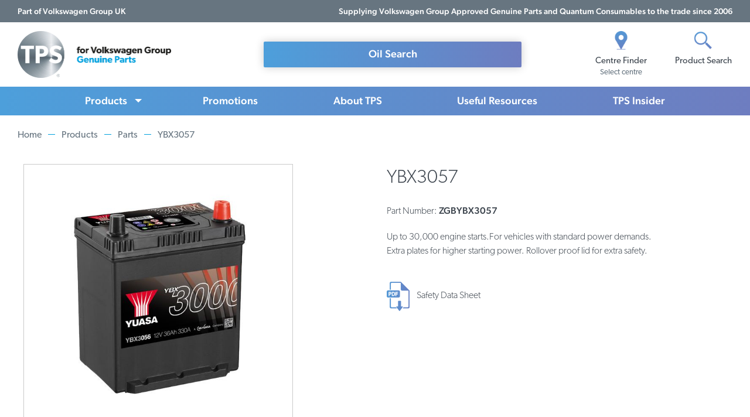

--- FILE ---
content_type: text/html; charset=UTF-8
request_url: https://tps.trade/products/parts/ybx3057-zgbybx3057?category=4
body_size: 7880
content:
<!doctype html>
<html lang="en">
    <head prefix="og: http://ogp.me/ns# fb: http://ogp.me/ns/fb# product: http://ogp.me/ns/product#">
        <script>
    var BASE_URL = 'https\u003A\u002F\u002Ftps.trade\u002F';
    var require = {
        'baseUrl': 'https\u003A\u002F\u002Ftps.trade\u002Fstatic\u002Ffrontend\u002FTPS_Quantum\u002FTPS\u002Fen_GB'
    };</script>        <meta charset="utf-8"/>
<meta name="title" content="YBX3057 | Batteries"/>
<meta name="description" content="Up to 30,000 engine starts.For vehicles with standard power demands. Extra plates for higher starting power. Rollover proof lid for extra safety."/>
<meta name="keywords" content="YBX3057"/>
<meta name="robots" content="INDEX,FOLLOW"/>
<meta name="viewport" content="width=device-width, initial-scale=1"/>
<meta name="format-detection" content="telephone=no"/>
<meta name="theme-color" content="#4d9fdb"/>
<title>YBX3057 | Batteries  | TPS - for Volkswagen Group Genuine Parts</title>
<link  rel="shortcut icon" href="https://tps.trade/static/frontend/TPS_Quantum/TPS/en_GB/images/favicon/favicon.ico" />
<script  type="text/javascript"  src="https://tps.trade/static/frontend/TPS_Quantum/TPS/en_GB/v2/js/require.js"></script>
<link  rel="apple-touch-icon" sizes="180x180" href="https://tps.trade/static/frontend/TPS_Quantum/TPS/en_GB/images/favicon/apple-touch-icon.png" />
<link  rel="icon" type="image/png" sizes="32x32" href="https://tps.trade/static/frontend/TPS_Quantum/TPS/en_GB/images/favicon/favicon-32x32.png" />
<link  rel="icon" type="image/png" sizes="16x16" href="https://tps.trade/static/frontend/TPS_Quantum/TPS/en_GB/images/favicon/favicon-16x16.png" />
<link  rel="icon" type="image/x-icon" href="https://tps.trade/media/favicon/stores/1/favicon.png" />
<link  rel="shortcut icon" type="image/x-icon" href="https://tps.trade/media/favicon/stores/1/favicon.png" />
        
<link rel="stylesheet" type="text/css" href="/static/frontend/TPS_Quantum/TPS/en_GB/v2/css/core.css?version=09.09.2024" />
<link rel="preload" href="/static/frontend/TPS_Quantum/TPS/en_GB/v2/css/style.css?version=09.09.2024" as="style" onload="this.onload=null;this.rel='stylesheet'">

<noscript>
    <link rel="stylesheet" href="/static/frontend/TPS_Quantum/TPS/en_GB/v2/css/style.css?version=09.09.2024">
</noscript>
<meta property="og:type" content="product" />
<meta property="og:title"
      content="YBX3057" />
<meta property="og:image"
      content="https://tps.trade/media/catalog/product/cache/8e22464a60a1e041f362f0317cddacf7/z/g/zgbybx3057-large_1.jpg" />
<meta property="og:description"
      content="YBX3057&#x20;12V&#x20;45Ah&#x20;400A&#x20;Yuasa&#x20;SMF&#x20;Battery" />
<meta property="og:url" content="https://tps.trade/products/parts/ybx3057-zgbybx3057" />
    <meta property="product:price:amount" content="0"/>
    <meta property="product:price:currency"
      content="GBP"/>
    </head>
    <body data-container="body"
          data-mage-init='{"loaderAjax": {}, "loader": { "icon": "https://tps.trade/static/frontend/TPS_Quantum/TPS/en_GB/images/loader-2.gif"}}'
        id="html-body" itemtype="http://schema.org/Product" itemscope="itemscope" class="catalog-product-view product-ybx3057-zgbybx3057 categorypath-products-parts category-parts page-layout-1column">
        
<script type="text/x-magento-init">
    {
        "*": {
            "Magento_PageBuilder/js/widget-initializer": {
                "config": {"[data-content-type=\"slider\"][data-appearance=\"default\"]":{"Magento_PageBuilder\/js\/content-type\/slider\/appearance\/default\/widget":false},"[data-content-type=\"map\"]":{"Magento_PageBuilder\/js\/content-type\/map\/appearance\/default\/widget":false},"[data-content-type=\"row\"]":{"Magento_PageBuilder\/js\/content-type\/row\/appearance\/default\/widget":false},"[data-content-type=\"tabs\"]":{"Magento_PageBuilder\/js\/content-type\/tabs\/appearance\/default\/widget":false},"[data-content-type=\"slide\"]":{"Magento_PageBuilder\/js\/content-type\/slide\/appearance\/default\/widget":{"buttonSelector":".pagebuilder-slide-button","showOverlay":"hover","dataRole":"slide"}},"[data-content-type=\"banner\"]":{"Magento_PageBuilder\/js\/content-type\/banner\/appearance\/default\/widget":{"buttonSelector":".pagebuilder-banner-button","showOverlay":"hover","dataRole":"banner"}},"[data-content-type=\"buttons\"]":{"Magento_PageBuilder\/js\/content-type\/buttons\/appearance\/inline\/widget":false},"[data-content-type=\"products\"][data-appearance=\"carousel\"]":{"Magento_PageBuilder\/js\/content-type\/products\/appearance\/carousel\/widget":false}},
                "breakpoints": {"desktop":{"label":"Desktop","stage":true,"default":true,"class":"desktop-switcher","icon":"Magento_PageBuilder::css\/images\/switcher\/switcher-desktop.svg","conditions":{"min-width":"1024px"},"options":{"products":{"default":{"slidesToShow":"5"}}}},"tablet":{"conditions":{"max-width":"1024px","min-width":"768px"},"options":{"products":{"default":{"slidesToShow":"4"},"continuous":{"slidesToShow":"3"}}}},"mobile":{"label":"Mobile","stage":true,"class":"mobile-switcher","icon":"Magento_PageBuilder::css\/images\/switcher\/switcher-mobile.svg","media":"only screen and (max-width: 768px)","conditions":{"max-width":"768px","min-width":"640px"},"options":{"products":{"default":{"slidesToShow":"3"}}}},"mobile-small":{"conditions":{"max-width":"640px"},"options":{"products":{"default":{"slidesToShow":"2"},"continuous":{"slidesToShow":"1"}}}}}            }
        }
    }
</script>

<div class="cookie-status-message" id="cookie-status">
    The store will not work correctly in the case when cookies are disabled.</div>
<script type="text&#x2F;javascript">document.querySelector("#cookie-status").style.display = "none";</script>
<script type="text/x-magento-init">
    {
        "*": {
            "cookieStatus": {}
        }
    }
</script>

<script type="text/x-magento-init">
    {
        "*": {
            "mage/cookies": {
                "expires": null,
                "path": "\u002F",
                "domain": ".tps.trade",
                "secure": true,
                "lifetime": "3600"
            }
        }
    }
</script>
    <noscript>
        <div class="message global noscript">
            <div class="content">
                <p>
                    <strong>JavaScript seems to be disabled in your browser.</strong>
                    <span>For the best experience on our site, be sure to turn on Javascript in your browser.</span>
                </p>
            </div>
        </div>
    </noscript>

<script>
    window.cookiesConfig = window.cookiesConfig || {};
    window.cookiesConfig.secure = true;
</script><script>    require.config({
        map: {
            '*': {
                wysiwygAdapter: 'mage/adminhtml/wysiwyg/tiny_mce/tinymce5Adapter'
            }
        }
    });</script><script>
    require.config({
        paths: {
            googleMaps: 'https\u003A\u002F\u002Fmaps.googleapis.com\u002Fmaps\u002Fapi\u002Fjs\u003Fv\u003D3\u0026key\u003D'
        },
        config: {
            'Magento_PageBuilder/js/utils/map': {
                style: ''
            },
            'Magento_PageBuilder/js/content-type/map/preview': {
                apiKey: '',
                apiKeyErrorMessage: 'You\u0020must\u0020provide\u0020a\u0020valid\u0020\u003Ca\u0020href\u003D\u0027https\u003A\u002F\u002Ftps.trade\u002Fadminhtml\u002Fsystem_config\u002Fedit\u002Fsection\u002Fcms\u002F\u0023cms_pagebuilder\u0027\u0020target\u003D\u0027_blank\u0027\u003EGoogle\u0020Maps\u0020API\u0020key\u003C\u002Fa\u003E\u0020to\u0020use\u0020a\u0020map.'
            },
            'Magento_PageBuilder/js/form/element/map': {
                apiKey: '',
                apiKeyErrorMessage: 'You\u0020must\u0020provide\u0020a\u0020valid\u0020\u003Ca\u0020href\u003D\u0027https\u003A\u002F\u002Ftps.trade\u002Fadminhtml\u002Fsystem_config\u002Fedit\u002Fsection\u002Fcms\u002F\u0023cms_pagebuilder\u0027\u0020target\u003D\u0027_blank\u0027\u003EGoogle\u0020Maps\u0020API\u0020key\u003C\u002Fa\u003E\u0020to\u0020use\u0020a\u0020map.'
            },
        }
    });
</script>

<script>
    require.config({
        shim: {
            'Magento_PageBuilder/js/utils/map': {
                deps: ['googleMaps']
            }
        }
    });
</script>
<div class="main-content"><header class="page-header">
<div class="page-header__vwg">
    <div class="page-header__vwg__intro">  
        Part of Volkswagen Group UK
    </div>

    <div class="page-header__vwg__brands">
        Supplying Volkswagen Group Approved Genuine Parts and Quantum Consumables to the trade since 2006
    </div>

    </div>

<div class="page-header__main">

    <a href="/" class="page-header__logo">
        <img src="https://tps.trade/static/frontend/TPS_Quantum/TPS/en_GB/v2/img/logo-r.webp" alt="TPS for Volkswagen Group Genuine Parts" width="262" height="80" />
    </a>

    <ul class="page-header__quicklinks">
        <li>
            <a href="/info/centre-finder" class="page-header__quicklinks__item js-header-centre-finder">
                <img src="https://tps.trade/static/frontend/TPS_Quantum/TPS/en_GB/v2/img/icon-centre.webp" alt="Centre Icon" width="32" height="32" />
                <strong>Centre Finder</strong>
                <span>Select centre</span>
            </a>
        </li>

        <li>
            <a href="#" class="page-header__quicklinks__item js-open-product-search">
                <img src="https://tps.trade/static/frontend/TPS_Quantum/TPS/en_GB/v2/img/icon-search.webp" alt="Search Icon" width="32" height="32" />
                <strong>Product Search</strong>
            </a>
        </li>
    </ul>

    <div class="page-header__vrn-search">
        <div class="page-header__vrn-search__buttons">
            <a href="/oil-search" class="tps-btn page-header__vrn-search__buttons__btn"><span>Oil Search</span></a>
                    </div>
        
		    </div>

    
    <a href="#" class="page-header__mobile-btn"><i></i></a>

</div>

<nav class="page-header__nav">
    <ul>
        <li class="has-children js-product-navigation">
            <a href="/products">Products</a>

            <div class="page-header__nav__dropdown page-header__nav__dropdown--pb">
                <ul>
                    <li class="has-children">
                        <a href="/products/oil" class="page-header__nav__heading">Oil</a>                    
                        <ul>
                            <li><a href="/products/oil?product_filter[oil_brand]=LongLife">LongLife</a></li>
                            <li><a href="/products/oil?product_filter[oil_brand]=Synta">Synta</a></li>
                            <li><a href="/products/oil?product_filter[oil_brand]=Ultra">Ultra</a></li>
                            <li><a href="/products/oil?product_filter[oil_brand]=Platinum">Platinum</a></li>
                            <li><a href="/products/oil" class="page-header__nav__view-all">View all</a></li>
                        </ul>
                    </li>

                    <li class="has-children">
                        <a href="/products/vehicle-fluids" class="page-header__nav__heading">Vehicle Fluids</a>                        
                        <ul>
                            <li><a href="/products/vehicle-fluids/antifreeze-coolant">Anti-freeze</a></li>
                            <li><a href="/products/vehicle-fluids/adblue">AdBlue<sup>&reg;</sup></a></li>
                            <li><a href="/products/vehicle-fluids/brake-fluid">Brake Fluid</a></li>
                            <li><a href="/products/vehicle-fluids/screenwash">Screenwash</a></li>
                            <li><a href="/products/vehicle-fluids/mixing-water">Mixing Water</a></li>
                            <li><a href="/products/vehicle-fluids" class="page-header__nav__view-all">View all</a></li>
                        </ul>
                    </li>

                    <li class="has-children">
                        <a href="/products/parts" class="page-header__nav__heading">Parts</a>                        
                        <ul>
                            <li><a href="/products/parts/batteries">Batteries</a></li>
                            <li><a href="/products/parts/wiper-blades">Wiper Blades</a></li>
                            <li><a href="/products/parts/bulbs">Bulbs</a></li>
                            <li><a href="/products/parts" class="page-header__nav__view-all">View all</a></li>
                        </ul>
                    </li>

                    <li class="has-children">
                        <a href="/products/maintenance-fluids-greases" class="page-header__nav__heading">Maintenance Fluids &amp; Greases</a>                        
                        <ul>
                            <li><a href="/products/maintenance-fluids-greases/sealants-adhesives">Sealants &amp; Adhesives</a></li>
                            <li><a href="/products/maintenance-fluids-greases/greases">Sprays &amp; Greases</a></li>
                            <li><a href="/products/maintenance-fluids-greases/brake-cleaner">Brake &amp; Clutch Cleaner</a></li>
                            <li><a href="/products/maintenance-fluids-greases/de-icer">De-Icer</a></li>
                            <li><a href="/products/maintenance-fluids-greases" class="page-header__nav__view-all">View all</a></li>
                        </ul>
                    </li>

                    <li class="has-children">
                        <a href="/products/workshop-essentials" class="page-header__nav__heading">Workshop Essentials</a>                        
                        <ul>
                            <li><a href="/products/workshop-essentials/workshop-equipment">Workshop & Battery Equipment</a></li>
                            <li><a href="/products/workshop-essentials/electrical-fixing">Electrical &amp; Fixings</a></li>
                            <li><a href="/products/workshop-essentials/oil-absorbents">Oil Absorbents</a></li>
                            <li><a href="/products/workshop-essentials/workshop-lighting">Workshop Lighting</a></li>
                            <li><a href="/products/workshop-essentials" class="page-header__nav__view-all">View all</a></li>
                        </ul>
                    </li>

                    <li class="has-children">
                        <a href="/products/cleaning-valeting" class="page-header__nav__heading">Cleaning &amp; Valeting</a>                        
                        <ul>
                            <li><a href="/products/cleaning-valeting/valeting">Valeting</a></li>
                            <li><a href="/products/cleaning-valeting/hand-care">Handcare</a></li>
                            <li><a href="/products/cleaning-valeting/cleaning">Cleaning</a></li>
                            <li><a href="/products/cleaning-valeting/protection">Protection</a></li>
                            <li><a href="/products/cleaning-valeting" class="page-header__nav__view-all">View all</a></li>
                        </ul>
                    </li>
                </ul>
                
                <div class="page-header__nav__dropdown__cta">
                    <i class="page-header__nav__dropdown__cta__icon">i</i>
                    We also supply all <a href="/mechanical-bodyshop-parts">Volkswagen Group Genuine Parts</a>. Contact your local <a href="/info/centre-finder">TPS Centre</a> for specific Genuine Parts information and prices.
                </div>
            </div>
        </li>

        <li><a href="/promotions">Promotions</a></li>
        <li><a href="/about-tps">About TPS</a></li>
        <li><a href="/info">Useful Resources</a></li>
        <li><a href="/insider">TPS Insider</a></li>

        <li class="mobile-only">
            <ul>
                
                <li><a href="/cookies-and-privacy#cookies">Cookie Policy</a></li>
                <li><a href="/cookies-and-privacy#privacy">Privacy Policy</a></li>
                <li><a href="/modern-slavery-act">Modern Slavery Act</a></li>
            </ul>
        </li>
    </ul>

    <ul class="js-mobile-nav-content" style="display:none"></ul>
    <a href="#" class="js-mobile-close-btn"></a>
</nav>

<div class="page-header__search" style="display:none">
    
    <form method="GET" action="/catalogsearch/result/" class="page-header__search__form js-product-search-form" autocomplete="off">
        <input type="text" name="q" placeholder="Start typing product name or number" />
        <button type="submit" class="tps-btn"><span>Search</span></button>
        
        <a href="#" class="js-close-product-search">X Close</a>
    </form>
    
</div></header><div class="catalog-category-view">
<main>
    
    <div class="page--global">
        <section class="breadcrumbs">
            <div class="container">
                
                <ul>
                    <li><a href="/">Home</a></li>
                    <li><a href="/products">Products</a></li>
                    
                                                                    <li><a href="https://tps.trade/products/parts">Parts</a></li>
                                            
                    <li><a href="">YBX3057</a></li>
                </ul>
                
            </div>
        </section>
    </div>
    
    <div class="page--product">

        <section class="product-desc section--padding section--padding--sm">
            <div class="container container--md">
                
                <div class="product-desc__wrap">
                    <div class="product-desc__content">
                        <div class="wysiwyg">
                            
                                                            <h1 class="product-desc__heading">YBX3057</h1>

                                                                    <p>Part Number: <strong>ZGBYBX3057</strong></p>
                                                                                        
                            <p>Up to 30,000 engine starts.For vehicles with standard power demands. Extra plates for higher starting power. Rollover proof lid for extra safety.</p>                            
                            
                                                            <ul class="product-desc__downloads">
                                    <li><a href="/media/catalog/product/file/SDS07-Yuasa-SDS-Auto-MC-Wet-Flooded-04-11-2020_16.pdf" target="_blank">Safety Data Sheet</a></li>                                </ul>
                                                            
                        </div>
                    </div>
                    
                    <div class="product-desc__image">
                                                    <div class="product-desc__image__inner">
                                <img src="https://tps.trade/media/catalog/product/cache/f4706165ef994681d904e6e020fb33e2/z/g/zgbybx3057-large_1.jpg" alt="YBX3057" />
                            </div>
                                                
                        
                    <a href="/promotions/january-offers-quantum-anti-freeze-and-bulbs">
                        <img class="product-desc__image__promo" src="https://tps.trade/media/contentmanager/content/cache/700xpromotions/17130.005_Weekly_Offer_1_Anti_Freeze_Bulbs_700x430.jpg" alt="Product Promotion" />
                    </a>
                    
                    
                    <a href="/promotions/january-offers-genuine-heating">
                        <img class="product-desc__image__promo" src="https://tps.trade/media/contentmanager/content/cache/700xpromotions/17130.004_TPS_January_2026_Heating_700x430.jpg" alt="Product Promotion" />
                    </a>
                    
                    
                    <a href="/promotions/january-offers-brands-at-tps-parts">
                        <img class="product-desc__image__promo" src="https://tps.trade/media/contentmanager/content/cache/700xpromotions/17130.004_TPS_January_2026_Brands_At_700x430.jpg" alt="Product Promotion" />
                    </a>
                    
                    
                    </div>
                </div>
                
            </div>
        </section>
        
        <section class="global-cta section--padding section--padding--md">
            <div class="global-cta__bg">
                <div class="container container--md">

                    <div class="global-cta__wrap">
                        <span class="js-global-centre-cta">Contact your nearest <a href="/centre-finder"><strong>TPS Centre</strong></a> to place an order or learn more about our our product ranges.</span>
                        <a href="/centre-finder" class="tps-btn"><span>TPS Centre Finder</span></a>                
                    </div>

                </div>
            </div>
        </section>
        
                    <div class="page--product-category">    

                <section class="product-grid section--padding section--padding--pt0">
                    <div class="container container--md">

                        <h4 class="section--heading">Related products</h4>

                        <div class="product-grid__wrap">
                            
                                                            <article class="product-grid__item">
                                    <a href="https://tps.trade/yu-fit-diagnostic-tool-zgbyufit" class="product-grid__item__box">
                                        <div class="product-grid__item__box__img">
                                            <img src="https://tps.trade/media/catalog/product/cache/678171dddf1443cf71f0ccf7dc6cfd71/z/g/zgbyufit-large.png" alt="Yu-Fit Diagnostic Tool" />
                                        </div>
                                        <h3 class="product-grid__item__box__name">
                                            Yu-Fit Diagnostic Tool                                            <div class="product-grid__item__box__part"><strong>Part number:</strong> ZGBYUFIT</div>
                                        </h3>
                                    </a>
                                </article>
                            
                        </div>
                    </div>
                </section>

            </div>
                
    </div>
    
</main></div><script type="text/x-magento-init">
        {
            "*": {
                "Magento_Ui/js/core/app": {
                    "components": {
                        "storage-manager": {
                            "component": "Magento_Catalog/js/storage-manager",
                            "appendTo": "",
                            "storagesConfiguration" : {"recently_viewed_product":{"requestConfig":{"syncUrl":"https:\/\/tps.trade\/catalog\/product\/frontend_action_synchronize\/"},"lifetime":"1000","allowToSendRequest":null},"recently_compared_product":{"requestConfig":{"syncUrl":"https:\/\/tps.trade\/catalog\/product\/frontend_action_synchronize\/"},"lifetime":"1000","allowToSendRequest":null},"product_data_storage":{"updateRequestConfig":{"url":"https:\/\/tps.trade\/rest\/tps_web_view\/V1\/products-render-info"},"requestConfig":{"syncUrl":"https:\/\/tps.trade\/catalog\/product\/frontend_action_synchronize\/"},"allowToSendRequest":null}}                        }
                    }
                }
            }
        }
</script>


<footer class="page-footer">

    <div class="page-footer__links">
        <div class="container">

            <section class="page-footer__links__col">
                <h3 class="page-footer__links__col__heading js-mobile-dropdown">Services</h3>
                <nav>
                    <ul>
                        <li><a href="/products" class="js-product-url">Products</a></li>
                        <li><a href="/promotions">Promotions</a></li>
                        <li><a href="/apex">TPS APEX</a></li>
                        <li><a href="/tps-national">TPS National</a></li>
                        <li><a href="/info/centre-finder">Centre Finder</a></li>
                    </ul>
                </nav>
            </section>

            <section class="page-footer__links__col">
                <h3 class="page-footer__links__col__heading js-mobile-dropdown">Information</h3>
                <nav>
                    <ul>
                        <li><a href="/terms-and-conditions/gpaw">Warranty</a></li>
                        <li><a href="/terms-and-conditions#terms">Terms &amp; Conditions</a></li>
                        <li><a href="https://tps.trade/media/contentmanager/content/downloads/VWGUK-Code-of-Conduct-v3-2.pdf" target="_blank">Code of Conduct (pdf)</a></li>
                        <li><a href="https://tps.trade/media/contentmanager/content/downloads/vw_code_of_conduct_business_2024.pdf" target="_blank">Code of Conduct for Business Partners (pdf)</a></li>
                        <li><a href="/technical-information">Technical Information</a></li>
                        <li><a href="/datasheets">Datasheets</a></li>
                        <li><a href="/environmental-policies">Environmental Policies</a></li>
                        <li><a href="https://tps.trade/media/contentmanager/content/downloads/Disability-Confident-Employer.pdf" target="_blank">Disability Policy</a></li>
                    </ul>
                </nav>
            </section>

            <section class="page-footer__links__col">
                <h3 class="page-footer__links__col__heading js-mobile-dropdown">We are TPS</h3>
                <nav>
                    <ul>
                        <li><a href="/about-tps">About Us</a></li>
                        <li><a href="/about-tps/our-ranges">Our Ranges</a></li>
                        <li><a href="/insider">TPS Insider</a></li>
                        <li><a href="/publications">Publications</a></li>
                        <li><a href="https://msxtps.cp.occy.com/p" target="_blank">Careers</a></li>
                                            </ul>
                </nav>
            </section> 

            <section class="page-footer__links__col">
                <h3 class="page-footer__links__col__heading social-heading">Connect</h3>
                <nav>
                    <ul class="social-links">
                        <li><a href="https://www.facebook.com/vwgtps" target="_blank"><svg version="1.1" xmlns="http://www.w3.org/2000/svg" xmlns:xlink="http://www.w3.org/1999/xlink" x="0px" y="0px"
	 viewBox="0 0 23.101 23.101" style="enable-background:new 0 0 23.101 23.101;" xml:space="preserve">
<g>
	<path d="M8.258,4.458c0-0.144,0.02-0.455,0.06-0.931c0.043-0.477,0.223-0.976,0.546-1.5c0.32-0.522,0.839-0.991,1.561-1.406
		C11.144,0.208,12.183,0,13.539,0h3.82v4.163h-2.797c-0.277,0-0.535,0.104-0.768,0.309c-0.231,0.205-0.35,0.4-0.35,0.581v2.59h3.914
		c-0.041,0.507-0.086,1-0.138,1.476l-0.155,1.258c-0.062,0.425-0.125,0.819-0.187,1.182h-3.462v11.542H8.258V11.558H5.742V7.643
		h2.516V4.458z"/>
	</g>
</svg>
</a></li>
                        <li><a href="https://twitter.com/vwgtps" target="_blank"><svg version="1.1" xmlns="http://www.w3.org/2000/svg" xmlns:xlink="http://www.w3.org/1999/xlink" x="0px" y="0px"
	 viewBox="0 0 310 310" style="enable-background:new 0 0 310 310;" xml:space="preserve">
<g>
	<path d="M302.973,57.388c-4.87,2.16-9.877,3.983-14.993,5.463c6.057-6.85,10.675-14.91,13.494-23.73
		c0.632-1.977-0.023-4.141-1.648-5.434c-1.623-1.294-3.878-1.449-5.665-0.39c-10.865,6.444-22.587,11.075-34.878,13.783
		c-12.381-12.098-29.197-18.983-46.581-18.983c-36.695,0-66.549,29.853-66.549,66.547c0,2.89,0.183,5.764,0.545,8.598
		C101.163,99.244,58.83,76.863,29.76,41.204c-1.036-1.271-2.632-1.956-4.266-1.825c-1.635,0.128-3.104,1.05-3.93,2.467
		c-5.896,10.117-9.013,21.688-9.013,33.461c0,16.035,5.725,31.249,15.838,43.137c-3.075-1.065-6.059-2.396-8.907-3.977
		c-1.529-0.851-3.395-0.838-4.914,0.033c-1.52,0.871-2.473,2.473-2.513,4.224c-0.007,0.295-0.007,0.59-0.007,0.889
		c0,23.935,12.882,45.484,32.577,57.229c-1.692-0.169-3.383-0.414-5.063-0.735c-1.732-0.331-3.513,0.276-4.681,1.597
		c-1.17,1.32-1.557,3.16-1.018,4.84c7.29,22.76,26.059,39.501,48.749,44.605c-18.819,11.787-40.34,17.961-62.932,17.961
		c-4.714,0-9.455-0.277-14.095-0.826c-2.305-0.274-4.509,1.087-5.294,3.279c-0.785,2.193,0.047,4.638,2.008,5.895
		c29.023,18.609,62.582,28.445,97.047,28.445c67.754,0,110.139-31.95,133.764-58.753c29.46-33.421,46.356-77.658,46.356-121.367
		c0-1.826-0.028-3.67-0.084-5.508c11.623-8.757,21.63-19.355,29.773-31.536c1.237-1.85,1.103-4.295-0.33-5.998
		C307.394,57.037,305.009,56.486,302.973,57.388z"/>
</g>
</svg>
</a></li>
                        <li><a href="https://www.linkedin.com/company/vwgtps/" target="_blank"><svg version="1.1" xmlns="http://www.w3.org/2000/svg" xmlns:xlink="http://www.w3.org/1999/xlink" x="0px" y="0px"
	 viewBox="0 0 310 310" style="enable-background:new 0 0 310 310;" xml:space="preserve">
<g>
	<path d="M72.16,99.73H9.927c-2.762,0-5,2.239-5,5v199.928c0,2.762,2.238,5,5,5H72.16c2.762,0,5-2.238,5-5V104.73
		C77.16,101.969,74.922,99.73,72.16,99.73z"/>
	<path d="M41.066,0.341C18.422,0.341,0,18.743,0,41.362C0,63.991,18.422,82.4,41.066,82.4
		c22.626,0,41.033-18.41,41.033-41.038C82.1,18.743,63.692,0.341,41.066,0.341z"/>
	<path d="M230.454,94.761c-24.995,0-43.472,10.745-54.679,22.954V104.73c0-2.761-2.238-5-5-5h-59.599
		c-2.762,0-5,2.239-5,5v199.928c0,2.762,2.238,5,5,5h62.097c2.762,0,5-2.238,5-5v-98.918c0-33.333,9.054-46.319,32.29-46.319
		c25.306,0,27.317,20.818,27.317,48.034v97.204c0,2.762,2.238,5,5,5H305c2.762,0,5-2.238,5-5V194.995
		C310,145.43,300.549,94.761,230.454,94.761z"/>
</g>
</svg>
</a></li>
                    </ul>
                </nav>
            </section>

        </div>
    </div>

    <div class="page-footer__logos">
        <div class="container">
            <a href="/" class="page-footer__logos__logo"> 
                <img src="https://tps.trade/static/frontend/TPS_Quantum/TPS/en_GB/v2/img/logo-r.webp" alt="TPS for Volkswagen Group Genuine Parts" width="262" height="80" loading="lazy" />
            </a>

            <img class="page-footer__logos__group" src="https://tps.trade/static/frontend/TPS_Quantum/TPS/en_GB/v2/img/group-logos-v4.webp" alt="Volkswagen | Volkswagen Commercial Vehicles | SEAT | Škoda | CUPRA | Audi" width="339" height="39" loading="lazy" />
        </div>
    </div>

    <div class="page-footer__legal">
        <div class="container">
            <nav>
                <ul>
                    <li><a href="/cookies-and-privacy#privacy">Privacy Policy</a></li>
                    <li><a href="/cookies-and-privacy#cookies">Cookie Policy</a></li>
                    <li><a href="https://tps.trade/media/contentmanager/content/downloads/Modern_Slavery_Statement_2024.pdf"  target="_blank">Modern Slavery Act</a></li>
                </ul>
            </nav>
            <div class="page-footer__legal__copyright">&copy; 2026 TPS</div>
        </div>
    </div>

</footer>

    <!-- Global site tag (gtag.js) - Google Analytics -->
    <script async src="https://www.googletagmanager.com/gtag/js?id=UA-100815768-1"></script>
    <script>
      window.dataLayer = window.dataLayer || [];
      function gtag(){dataLayer.push(arguments);}
      gtag('js', new Date());
      gtag('config', 'UA-100815768-1');
    </script>
    
    <!-- Google tag (gtag.js) -->
    <script async src="https://www.googletagmanager.com/gtag/js?id=G-0CZSQWQWM6"></script>
    <script>
      window.dataLayer = window.dataLayer || [];
      function gtag(){dataLayer.push(arguments);}
      gtag('js', new Date());
      gtag('config', 'G-0CZSQWQWM6');
    </script>

<script type="text/javascript" src="/static/frontend/TPS_Quantum/TPS/en_GB/v2/js/jquery-3.6.1.min.js"></script>
<script type="text/javascript" src="/static/frontend/TPS_Quantum/TPS/en_GB/v2/js/script.js?version=27-11-2025"></script>

<link rel="stylesheet" href="https://use.typekit.net/ktl1wwk.css">

    <script>
    window.iterateSettings = {
      apiKey: 'eyJhbGciOiJIUzI1NiIsInR5cCI6IkpXVCJ9.eyJjb21wYW55X2lkIjoiNjAzMzY2NDQ1ZDI0NjAwMDAxMWY2NTI5IiwiaWF0IjoxNjEzOTgxMjUyfQ.4JZIw9VzC4x0QCOdZm50qMLsmUHdh5lyiiL3L9IeEic'
    };

    (function(i,t,e,r,a){if(t.getElementById(r)){return}
    i.IterateObjectName=a;var z=function(){z.c(arguments)};z.q=[];
    z.c=function(args){z.q.push(args)};i[a]=z;var js,fjs=t.getElementsByTagName(e)[0];
    function l() {js=t.createElement(e);js.id=r;js.async=1;js.src="https://platform.iteratehq.com/loader.js";fjs.parentNode.insertBefore(js,fjs)};
    if(t.readyState==="complete") {l();} else if(i.attachEvent) {i.attachEvent('onload', l);} else{i.addEventListener('load', l, false);}
    }(window, document,'script','iterate-js','Iterate'));
    </script>
</div>    <script type="text/javascript" src="/_Incapsula_Resource?SWJIYLWA=719d34d31c8e3a6e6fffd425f7e032f3&ns=2&cb=753640973" async></script></body>
</html>


--- FILE ---
content_type: text/css
request_url: https://tps.trade/static/frontend/TPS_Quantum/TPS/en_GB/v2/css/style.css?version=09.09.2024
body_size: 8631
content:
.clearfix,.page--about .about-content__wrap,.page--about .image-banner__wrap,.page--centre .centre-details>.container,.page--global .category-grid,.page--paint-codes .vehicle-result__box__row,.page--paint-codes .vehicle-result__wrap,.page--product-category .filters__wrap,.page--product-category .vehicle-banner__wrap,.page--product .product-desc__downloads,.page--product .product-desc__wrap,.page-footer__legal,.page-footer__links,.page-footer__logos{clear:both}.clearfix:after,.page--about .about-content__wrap:after,.page--about .image-banner__wrap:after,.page--centre .centre-details>.container:after,.page--global .category-grid:after,.page--paint-codes .vehicle-result__box__row:after,.page--paint-codes .vehicle-result__wrap:after,.page--product-category .filters__wrap:after,.page--product-category .vehicle-banner__wrap:after,.page--product .product-desc__downloads:after,.page--product .product-desc__wrap:after,.page-footer__legal:after,.page-footer__links:after,.page-footer__logos:after{content:"";display:block;clear:both}.page--centre .centre-details__sidebar__contact,.page--centre .centre-details__sidebar__contact>li .contact-dropdown__opening-hours,.page--global .breadcrumbs ul,.page--our-ranges .subnav,.page--product .product-desc__downloads,.page--product .product-desc__sizes ul,.page-footer__legal nav ul,.page-footer__links__col ul,.reset-list,.social-links{display:block;list-style:none;padding:0;margin:0}.page--centre .centre-details__sidebar__contact>li .contact-dropdown__opening-hours li,.page--centre .centre-details__sidebar__contact li,.page--global .breadcrumbs ul li,.page--our-ranges .subnav li,.page--product .product-desc__downloads li,.page--product .product-desc__sizes ul li,.page-footer__legal nav ul li,.page-footer__links__col ul li,.reset-list li,.social-links li{display:block}.slick-slider{box-sizing:border-box;-webkit-touch-callout:none;-webkit-user-select:none;-moz-user-select:none;-ms-user-select:none;user-select:none;-ms-touch-action:pan-y;touch-action:pan-y;-webkit-tap-highlight-color:transparent}.slick-list,.slick-slider{position:relative;display:block}.slick-list{overflow:hidden;margin:0;padding:0}.slick-list:focus{outline:none}.slick-list.dragging{cursor:pointer;cursor:hand}.slick-slider .slick-list,.slick-slider .slick-track{transform:translateZ(0)}.slick-track{position:relative;left:0;top:0;display:block;margin-left:auto;margin-right:auto}.slick-track:after,.slick-track:before{content:"";display:table}.slick-track:after{clear:both}.slick-loading .slick-track{visibility:hidden}.slick-slide{float:left;height:100%;min-height:1px;display:none}[dir=rtl] .slick-slide{float:right}.slick-slide img{display:block}.slick-slide.slick-loading img{display:none}.slick-slide.dragging img{pointer-events:none}.slick-initialized .slick-slide{display:block}.slick-loading .slick-slide{visibility:hidden}.slick-vertical .slick-slide{display:block;height:auto;border:1px solid transparent}.slick-arrow.slick-hidden{display:none}.text-center{text-align:center}.wysiwyg{font-size:19px;font-weight:200;line-height:1.5;color:#3d454e}@media screen and (max-width:580px){.wysiwyg{font-size:16px}}.wysiwyg--860{max-width:860px}.wysiwyg h1,.wysiwyg h2,.wysiwyg h3,.wysiwyg h4,.wysiwyg h5,.wysiwyg h6{font-size:40px;font-weight:200;margin:0 0 30px;padding:0}@media screen and (max-width:1020px){.wysiwyg h1,.wysiwyg h2,.wysiwyg h3,.wysiwyg h4,.wysiwyg h5,.wysiwyg h6{font-size:36px;margin:0 0 25px}}@media screen and (max-width:580px){.wysiwyg h1,.wysiwyg h2,.wysiwyg h3,.wysiwyg h4,.wysiwyg h5,.wysiwyg h6{font-size:32px;margin:0 0 20px}}.wysiwyg h2{font-size:35px}@media screen and (max-width:1020px){.wysiwyg h2{font-size:32px}}@media screen and (max-width:580px){.wysiwyg h2{font-size:28px}}.wysiwyg h3{font-size:32px}@media screen and (max-width:1020px){.wysiwyg h3{font-size:28px}}@media screen and (max-width:580px){.wysiwyg h3{font-size:24px}}.wysiwyg h4{font-size:28px}@media screen and (max-width:1020px){.wysiwyg h4{font-size:26px}}@media screen and (max-width:580px){.wysiwyg h4{font-size:22px}}.wysiwyg h5{font-size:26px}@media screen and (max-width:1020px){.wysiwyg h5{font-size:24px}}@media screen and (max-width:580px){.wysiwyg h5{font-size:20px}}.wysiwyg h6{font-size:22px}@media screen and (max-width:1020px){.wysiwyg h6{font-size:21px}}@media screen and (max-width:580px){.wysiwyg h6{font-size:19px}}.wysiwyg strong{font-weight:500}.wysiwyg ol,.wysiwyg ul{padding:0 0 0 20px;margin:20px 0;list-style:disc outside;color:#3d454e}.wysiwyg ol li,.wysiwyg ul li{margin:15px 0}.wysiwyg ol li .list-text,.wysiwyg ul li .list-text{color:#3d454e}.wysiwyg ol{list-style:decimal outside}.wysiwyg p{margin:20px 0}.wysiwyg p:last-child{margin-bottom:0}.wysiwyg a:not(.tps-btn){text-decoration:none;color:#00a1de}.wysiwyg a:not(.tps-btn):hover{text-decoration:underline}.wysiwyg .tps-btn{display:block;max-width:280px;width:100%;text-decoration:none;height:55px;line-height:57px;font-weight:400;font-size:18px}.wysiwyg .disclaimer{font-size:16px}.wysiwyg .disclaimer--xs{font-size:13px}.wysiwyg table{border-collapse:collapse;border-spacing:0}.wysiwyg table td,.wysiwyg table th{padding:10px;line-height:1.3}.wysiwyg table th{text-align:left;font-weight:500}.not-trade-cta__wrap{padding:50px 0;background:linear-gradient(90deg,#e4f1fa,#eaedf6)}@media screen and (max-width:1020px){.not-trade-cta__wrap{padding:30px 0}}.not-trade-cta .wysiwyg{color:#3d454e;font-size:24px;font-weight:200}@media screen and (max-width:1020px){.not-trade-cta .wysiwyg{font-size:19px}}@media screen and (max-width:580px){.not-trade-cta .wysiwyg{font-size:17px}}.not-trade-cta .wysiwyg .not-trade-cta__heading{margin:0 0 15px;font-size:45px;line-height:1}@media screen and (max-width:1020px){.not-trade-cta .wysiwyg .not-trade-cta__heading{font-size:32px}}@media screen and (max-width:580px){.not-trade-cta .wysiwyg .not-trade-cta__heading{font-size:24px}}.tps-btn{position:relative;-webkit-appearance:none;border:none;font-size:16px;font-weight:500;color:#fff;text-align:center;background:#4d9fdb;background:linear-gradient(90deg,#4d9fdb,#6e7dc0);cursor:pointer;max-width:100%;border-radius:2px}.tps-btn:before{content:"";position:absolute;top:0;left:0;z-index:1;width:100%;height:100%;background:#12456d;opacity:0;transition:opacity .3s}.tps-btn span{position:relative;z-index:2}.tps-btn:hover:before{opacity:.3}.social-links li{display:block}.social-links li a{position:relative;display:block;background:#4d9fdb;background:linear-gradient(90deg,#4d9fdb,#6e7dc0);width:40px;height:40px;border-radius:2px}.social-links li a:before{content:"";position:absolute;top:0;left:0;z-index:1;width:100%;height:100%;background:#12456d;opacity:0;transition:opacity .3s}.social-links li a svg{position:absolute;top:50%;left:50%;width:auto;height:18px;fill:#fff;transform:translate(-50%,-50%);z-index:2}.social-links li a:hover:before{opacity:.3}.page--heading{position:relative;line-height:1;margin:0;padding:0;font-size:50px;font-weight:200;color:#3d454e;margin:0 0 50px}.page--heading--mb0{margin-bottom:0}@media screen and (max-width:1020px){.page--heading{font-size:42px}.page--heading:not(.page--heading--mb0){margin-bottom:40px}}@media screen and (max-width:760px){.page--heading{font-size:40px}.page--heading:not(.page--heading--mb0){margin-bottom:30px}}@media screen and (max-width:580px){.page--heading{font-size:36px}.page--heading:not(.page--heading--mb0){margin-bottom:20px}}.section--heading{position:relative;line-height:1;margin:0;padding:0;font-size:40px;font-weight:300;color:#3d454e;margin:0 0 40px}@media screen and (max-width:1020px){.section--heading{font-size:32px}}@media screen and (max-width:560px){.section--heading{font-size:26px;margin:0 0 20px}}.section--heading__link{position:absolute;bottom:10px;right:0;color:#4d9fdb;font-size:16px;font-weight:400;text-decoration:none;padding:0 0 2px}.section--heading__link:after{content:"";position:absolute;bottom:0;left:0;width:100%;height:1px;background:linear-gradient(90deg,#4d9fdb,#6e7dc0);opacity:1;transition:opacity .2s}@supports (-webkit-background-clip:text){.section--heading__link{background-image:linear-gradient(90deg,#4d9fdb,#6e7dc0);background-clip:text;-webkit-background-clip:text;color:transparent}}.section--heading__link:hover:after{opacity:0}@media screen and (max-width:560px){.section--heading__link{display:block;position:relative;bottom:auto;right:auto;margin:10px 0 0;padding:0}.section--heading__link:after{display:none}}.section--padding{padding-top:90px;padding-bottom:90px}@media screen and (max-width:1020px){.section--padding{padding-top:50px;padding-bottom:50px}}@media screen and (max-width:560px){.section--padding{padding-top:30px;padding-bottom:30px}}.section--padding--md{padding-top:60px;padding-bottom:60px}@media screen and (max-width:1020px){.section--padding--md{padding-top:40px;padding-bottom:40px}}@media screen and (max-width:560px){.section--padding--md{padding-top:30px;padding-bottom:30px}}.section--padding--sm{padding-top:40px;padding-bottom:40px}@media screen and (max-width:1020px){.section--padding--sm{padding-top:30px;padding-bottom:30px}}@media screen and (max-width:560px){.section--padding--sm{padding-top:15px;padding-bottom:15px}}.section--padding--pt0{padding-top:0}.section--padding--pb0{padding-bottom:0}.sticky-social-links{position:fixed;top:50%;right:30px;z-index:50;margin-top:-70px}.sticky-social-links ul li{padding:0 0 10px}@media screen and (max-width:1600px){.sticky-social-links{display:none}}.global-cta__bg{background:#e4f1fa;background:linear-gradient(90deg,#e4f1fa,#eaedf6)}.global-cta__wrap{position:relative;padding:35px 370px 35px 0;font-size:32px;font-weight:200;color:#3d454e}.global-cta__wrap strong{font-weight:600}.global-cta__wrap a:not(.tps-btn){color:#00a1de;font-weight:600;text-decoration:none}.global-cta__wrap a:not(.tps-btn):hover{text-decoration:underline}.global-cta__wrap .tps-btn{position:absolute;top:50%;right:0;width:320px;height:50px;line-height:48px;display:block;text-decoration:none;margin-top:-25px}@media screen and (max-width:1100px){.global-cta__wrap{padding-right:280px}.global-cta__wrap .tps-btn{width:240px}}@media screen and (max-width:760px){.global-cta__wrap{padding-right:0;text-align:center;font-size:30px}.global-cta__wrap .tps-btn{width:100%;position:static;display:block;margin:25px 0 0}}@media screen and (max-width:600px){.global-cta__wrap{font-size:22px}}.global-cta--sm .global-cta__wrap{padding-left:50px;font-size:26px}.global-cta--sm .global-cta__wrap .tps-btn{right:50px;width:250px}@media screen and (max-width:1100px){.global-cta--sm .global-cta__wrap{padding-left:25px}.global-cta--sm .global-cta__wrap .tps-btn{width:220px;right:25px}}@media screen and (max-width:760px){.global-cta--sm .global-cta__wrap{padding-right:25px}.global-cta--sm .global-cta__wrap .tps-btn{width:100%;right:auto}}.page--global .breadcrumbs{padding:25px 0 0;line-height:1}.page--global .breadcrumbs ul li{position:relative;display:inline-block;padding:0 30px 0 0;font-size:16px;font-weight:400}.page--global .breadcrumbs ul li a{color:#677580;text-decoration:none}.page--global .breadcrumbs ul li a:hover{text-decoration:underline}.page--global .breadcrumbs ul li:after{content:"";position:absolute;width:12px;height:1px;background:#00a1de;top:6px;right:7px}.page--global .breadcrumbs ul li:last-child:after{display:none}@media screen and (max-width:580px){.page--global .breadcrumbs ul li{font-size:14px;padding-right:15px}.page--global .breadcrumbs ul li:after{top:5px;width:8px;right:1px}}@media screen and (max-width:480px){.page--global .breadcrumbs ul li{font-size:12px}}.page--global .category-grid{margin:-15px}.page--global .category-grid__item{position:relative;float:left;width:calc(25% - 30px);height:260px;margin:15px;color:#fff;text-decoration:none;overflow:hidden;line-height:1}.page--global .category-grid__item>img{position:absolute;top:0;left:0;z-index:1;width:100%;height:100%;object-fit:cover;transform:scale(1);transition:transform 2s}.page--global .category-grid__item__heading{position:absolute;bottom:22px;left:25px;width:calc(100% - 50px);height:auto;text-align:left;font-size:24px;font-weight:200;z-index:3;margin:0;padding:0}@media screen and (max-width:1020px){.page--global .category-grid__item__heading{font-size:21px}}@media screen and (max-width:560px){.page--global .category-grid__item__heading{font-size:18px}}.page--global .category-grid__item:after{content:"";display:block;position:absolute;top:0;left:0;width:100%;height:100%;background:linear-gradient(90deg,#4d9fdb,#6e7dc0);z-index:2;transition:opacity .8s;opacity:0}.page--global .category-grid__item:hover>img{transform:scale(1.1)}.page--global .category-grid__item:hover:after{opacity:.8}@media screen and (max-width:1020px){.page--global .category-grid__item{width:calc(50% - 30px);height:240px}}@media screen and (max-width:560px){.page--global .category-grid__item{width:calc(100% - 30px);height:200px}}.page--global .search-page{max-width:540px;margin:0 auto;text-align:center}.page--global .search-page__icon img{display:inline-block;height:78px}@media screen and (max-width:580px){.page--global .search-page__icon img{height:50px}}.page--global .search-page__heading{font-size:45px;font-weight:200;color:#3d454e;margin:20px 0}@media screen and (max-width:580px){.page--global .search-page__heading{font-weight:400;font-size:22px}}.page--global .search-page__form{position:relative;height:60px}.page--global .search-page__form input{-webkit-appearance:none;margin:0;padding:0 10px;outline:none;border:none;width:calc(100% - 72px);border:1px solid #4d9fdb;height:60px;color:#3d454e;font-size:24px;text-align:center;font-weight:200;display:block;border-radius:10px 0 0 10px}@media screen and (max-width:580px){.page--global .search-page__form input{font-weight:300;font-size:16px}}.page--global .search-page__form button{-webkit-appearance:none;margin:0;padding:0;outline:none;border:none;position:absolute;top:0;right:0;width:73px;height:60px;z-index:1;background:linear-gradient(90deg,#4d9fdb,#6e7dc0);cursor:pointer;border-radius:0 10px 10px 0;overflow:hidden}.page--global .search-page__form button:before{content:"";position:absolute;top:0;left:0;z-index:1;width:100%;height:100%;background:#12456d;opacity:0;transition:opacity .3s}.page--global .search-page__form button:after{content:"";position:absolute;top:0;left:0;width:100%;height:100%;background:url(../img/icon-btn-search.png) 50% no-repeat;background-size:30px auto;z-index:2}.page--global .search-page__form button:hover:before{opacity:.3}.page--global .search-page__form.search-page__form--no-btn input{border-radius:10px;width:100%}.page--global .search-page__form.search-page__form--no-btn button{display:none}#tps-vrn-oil-modal{position:fixed;top:0;left:0;width:100%;height:100%;z-index:100;background:rgba(0,0,0,.5)}#tps-vrn-oil-modal .tps-vrn-oil-modal{position:absolute;top:50%;left:50%;background:#fff;transform:translate(-50%,-50%);width:90%;max-width:800px;padding:50px 25px 35px;font-size:0;text-align:center}#tps-vrn-oil-modal .tps-vrn-oil-modal:after{content:"";display:block;clear:both}#tps-vrn-oil-modal .tps-vrn-oil-modal__close{position:absolute;top:0;right:0;width:50px;height:50px;background:url(../img/icon-close.png) 50% no-repeat;background-size:15px auto}#tps-vrn-oil-modal .tps-vrn-oil-modal__intro{padding:0 30px;font-weight:200;font-size:25px;text-align:center;color:#3d454e;margin:-15px 0 10px}@media screen and (max-width:580px){#tps-vrn-oil-modal .tps-vrn-oil-modal__intro{font-size:19px;font-weight:300}}#tps-vrn-oil-modal .tps-vrn-oil-modal__select{display:inline-block;position:relative;width:calc(50% - 50px);border:1px solid #ccc;height:150px;border-radius:4px;margin:15px 20px;text-decoration:none;color:#677580;text-align:center;background:#fff;transition:background .2s,color .2s}#tps-vrn-oil-modal .tps-vrn-oil-modal__select__inner{display:block;position:absolute;top:50%;left:0;width:100%;padding:0 30px;transform:translateY(-50%);font-size:21px}@media screen and (max-width:580px){#tps-vrn-oil-modal .tps-vrn-oil-modal__select__inner{font-size:15px;font-weight:300}}#tps-vrn-oil-modal .tps-vrn-oil-modal__select:hover{background:#e4f1fa;color:#3d454e}@media screen and (max-width:760px){#tps-vrn-oil-modal .tps-vrn-oil-modal__select{width:100%;margin:5px 0 25px;height:90px}}@media screen and (max-width:580px){#tps-vrn-oil-modal .tps-vrn-oil-modal__select{height:80px;margin:5px 0 15px}#tps-vrn-oil-modal .tps-vrn-oil-modal__select .tps-vrn-oil-modal__select__inner{padding:0 15px}}@media screen and (max-width:760px){#tps-vrn-oil-modal .tps-vrn-oil-modal{max-width:none;width:calc(100% - 60px);padding-bottom:10px}}#footer-cta-bar{display:block;width:100%;height:auto;padding:5px 20px;background-size:cover;background-position:50%;opacity:1;transition:opacity .3s}#footer-cta-bar>img{display:block;margin:0 auto}#footer-cta-bar:hover{opacity:.95}.page-footer{position:relative;border-top:1px solid #dfdfdf;background:#fff;z-index:70}.page-footer__links{padding:55px 0}.page-footer__links__col{float:left;width:25%;padding-right:30px}.page-footer__links__col__heading{display:inline-block;margin:0 0 20px;padding:0;font-weight:600;font-size:22px;color:#4d9fdb}@supports (-webkit-background-clip:text){.page-footer__links__col__heading{background-image:linear-gradient(90deg,#4d9fdb,#6e7dc0);background-clip:text;-webkit-background-clip:text;color:transparent}}@media screen and (max-width:1020px){.page-footer__links__col__heading.social-heading{display:none}}@media screen and (max-width:580px){.page-footer__links__col__heading{margin:0 0 5px}.page-footer__links__col__heading.js-mobile-dropdown{position:relative;padding-right:20px;padding-left:20px;cursor:pointer}.page-footer__links__col__heading.js-mobile-dropdown:after{content:"";border:6px solid transparent;border-top-color:#6e7dc0;position:absolute;top:50%;right:0;margin-top:-4px}.page-footer__links__col__heading.js-mobile-dropdown.is-open:after{transform:rotate(180deg);margin-top:-10px}}.page-footer__links__col ul li a{display:block;color:#677580;font-size:16px;padding:5px 0;text-decoration:none;transition:color .2s;font-weight:400}.page-footer__links__col ul li a:hover{color:#00a1de;text-decoration:underline}.page-footer__links__col ul.social-links li{display:inline-block;margin-right:5px}@media screen and (max-width:1020px){.page-footer__links__col{width:50%;margin-bottom:30px}}@media screen and (max-width:580px){.page-footer__links__col{float:none;width:100%;text-align:center;margin-bottom:20px;padding-right:0}.page-footer__links__col nav ul{display:none;padding:0 0 15px}.page-footer__links__col nav ul.social-links{display:block!important}.page-footer__links__col.is-open nav ul{display:block}}@media screen and (max-width:1020px){.page-footer__links{padding-bottom:20px;padding:30px 0 0}}.page-footer__logos{border-top:1px solid #dfdfdf;padding:20px 0}.page-footer__logos__logo{display:block;float:left}.page-footer__logos__logo img{display:block;width:262px;height:auto;transition:opacity .5s;opacity:1}.page-footer__logos__logo:hover img{opacity:.8}@media screen and (max-width:760px){.page-footer__logos__logo{float:none}.page-footer__logos__logo img{margin:0 auto;width:260px}}@media screen and (max-width:580px){.page-footer__logos__logo img{width:180px}}.page-footer__logos__group{display:block;float:right;margin-top:20px;height:auto}@media screen and (max-width:760px){.page-footer__logos__group{float:none;margin:25px auto 0;width:260px}}.page-footer__legal{border-top:1px solid #dfdfdf;padding:15px 0;font-size:15px;color:#677580;font-weight:300}.page-footer__legal nav{float:left}.page-footer__legal nav ul li{display:inline-block;margin-right:40px}.page-footer__legal nav ul li a{color:#677580;transition:color .2s;text-decoration:none}.page-footer__legal nav ul li a:hover{color:#00a1de;text-decoration:underline}.page-footer__legal nav ul li:last-child{margin-right:0}@media screen and (max-width:580px){.page-footer__legal nav{float:none;font-size:16px}.page-footer__legal nav ul li{display:block;margin:5px 0;text-align:center}}.page-footer__legal__copyright{float:right}@media screen and (max-width:580px){.page-footer__legal__copyright{float:none;text-align:center;font-weight:500;font-size:16px}}.page-header__search{position:absolute;top:0;left:0;width:100%;height:148px;background:rgba(77,159,219,.8);z-index:50}.page-header__search__form{position:absolute;height:45px;width:90%;max-width:580px;top:50%;left:50%;margin-top:-3px;transform:translateX(-50%);background:#fff;border-radius:10px;margin-left:-48px}.page-header__search__form input{border-radius:10px 0 0 10px;background:#fff;width:calc(100% - 110px);height:45px;text-align:center;text-transform:uppercase;font-size:21px;color:#677580;-webkit-appearance:none;border:none;line-height:46px;outline:none;font-weight:300;padding:0 15px}.page-header__search__form input:focus::-webkit-input-placeholder{color:#ccc}.page-header__search__form input:focus:-moz-placeholder,.page-header__search__form input:focus::-moz-placeholder{color:#ccc}.page-header__search__form input:focus:-ms-input-placeholder{color:#ccc}@media screen and (max-width:480px){.page-header__search__form input{font-size:16px;line-height:48px;width:calc(100% - 60px)}}.page-header__search__form button{position:absolute;top:0;right:0;width:111px;height:100%;border-radius:0 10px 10px 0;line-height:42px;overflow:hidden}@media screen and (max-width:480px){.page-header__search__form button{width:60px;font-size:15px}}.page-header__search__form.loading:after{content:"";position:absolute;top:0;left:0;width:calc(100% - 111px);height:100%;background:url(../../images/ajax-loader.gif) 50% no-repeat #fff;background-size:auto 75%;z-index:2;pointer-events:none;border-radius:10px 0 0 10px}.page-header__search__form input{text-align:left;text-transform:none}.page-header__search__form .js-close-product-search{position:absolute;top:50%;left:calc(100% + 25px);color:#fff;text-decoration:none;transform:translateY(-50%);white-space:nowrap;font-size:21px}.page-header__search__form .js-close-product-search:hover{text-decoration:underline}@media screen and (max-width:1020px){.page-header__search__form{margin-top:-30px}}@media screen and (max-width:760px){.page-header__search__form{margin-top:-8px;transform:none;left:20px;margin-left:0;width:calc(100% - 150px)}}@media screen and (max-width:580px){.page-header__search__form{margin-top:-17px}}.page-header__search #search_response_html{position:absolute;top:140px;left:50%;width:850px;background:#fff;margin-left:-425px;box-shadow:0 0 30px rgba(0,0,0,.3);padding:15px 15px 25px}.page-header__search #search_response_html>.heading{display:none}.page-header__search #search_response_html .product-search-item{position:relative;float:left;width:calc(50% - 30px);height:90px;margin:0 15px;text-decoration:none;color:#3d454e;padding:15px 0 15px 80px;transition:color .2s;overflow:hidden}.page-header__search #search_response_html .product-search-item .product-image{position:absolute;top:15px;left:0;border:1px solid #f1f1f1;width:60px;height:60px}.page-header__search #search_response_html .product-search-item .product-image img{position:absolute;top:10%;left:10%;width:80%;height:80%;object-fit:contain}.page-header__search #search_response_html .product-search-item .product-detail{display:block;font-size:13px}.page-header__search #search_response_html .product-search-item .product-detail__name{font-size:14px;font-weight:500;margin:0 0 4px}@media screen and (max-width:1020px){.page-header__search #search_response_html .product-search-item .product-detail__desc{min-height:55px}}@media screen and (max-width:760px){.page-header__search #search_response_html .product-search-item .product-detail__desc{min-height:0}}.page-header__search #search_response_html .product-search-item .product-detail p{display:block;margin:0}@media screen and (max-width:480px){.page-header__search #search_response_html .product-search-item .product-detail{font-size:11px}}.page-header__search #search_response_html .product-search-item:hover{color:#00a1de}@media screen and (max-width:760px){.page-header__search #search_response_html .product-search-item{width:calc(100% - 30px)}}@media screen and (max-width:480px){.page-header__search #search_response_html .product-search-item{width:calc(100% - 20px);margin:0 10px}}.page-header__search #search_response_html .more-results{text-align:center;margin:30px 0 0}.page-header__search #search_response_html .more-results a{color:#3d454e;text-decoration:none;font-size:17px;font-weight:500}.page-header__search #search_response_html .more-results a:hover{text-decoration:underline;color:#00a1de}@media screen and (max-width:1020px){.page-header__search #search_response_html{width:700px;margin-left:-350px}}@media screen and (max-width:760px){.page-header__search #search_response_html{width:calc(100% - 40px);margin-left:20px;transform:none;left:0;top:168px}}@media screen and (max-width:580px){.page-header__search #search_response_html{top:150px}}@media screen and (max-width:1020px){.page-header__search{height:192px}}@media screen and (max-width:760px){.page-header__search{height:226px}}@media screen and (max-width:580px){.page-header__search{height:208px}}#vehicle-search-modal{display:none;position:fixed;top:0;left:0;width:100%;height:100%;z-index:1000;color:#3d454e}#vehicle-search-modal:before{content:"";position:absolute;top:0;left:0;width:100%;height:100%;background:linear-gradient(90deg,#4d9fdb,#6e7dc0);z-index:1;opacity:.8}#vehicle-search-modal .vehicle-search-modal{position:absolute;top:50%;left:0;transform:translateY(-50%);text-align:center;line-height:1;width:100%;z-index:2;color:#fff}#vehicle-search-modal .vehicle-search-modal__percent{font-size:82px;font-weight:500;margin:0 0 5px;width:100%}#vehicle-search-modal .vehicle-search-modal__message{font-size:23px;font-weight:300;width:100%;line-height:1.2;padding:0 30px}.page--about .intro .page--heading{margin-bottom:30px}.page--about .image-banner__wrap{margin:0 -15px}.page--about .image-banner .image{position:relative;float:left;height:300px;overflow:hidden;width:calc(30% - 30px);margin:0 15px}.page--about .image-banner .image>img{position:absolute;top:0;left:0;z-index:1;width:100%;height:100%;object-fit:cover}@media screen and (max-width:1020px){.page--about .image-banner .image{display:none}}.page--about .image-banner .image--lg{width:calc(40% - 30px)}@media screen and (max-width:1020px){.page--about .image-banner .image--lg{display:block;width:calc(100% - 30px)}}.page--about .image-banner .image--md{width:calc(50% - 30px);display:block}@media screen and (max-width:600px){.page--about .image-banner .image--md{display:block;width:calc(100% - 30px);margin-top:10px;margin-bottom:10px}}.page--about .about-content__wrap{position:relative;padding-right:50%}@media screen and (max-width:1020px){.page--about .about-content__wrap{padding-right:0}}.page--about .about-content__content{width:100%;padding:50px 60px 50px 0}@media screen and (max-width:1020px){.page--about .about-content__content{padding:0}}.page--about .about-content__image{position:absolute;top:0;right:0;width:50%;height:100%}.page--about .about-content__image>img{position:absolute;top:0;left:0;z-index:1;width:100%;height:100%;object-fit:cover}@media screen and (max-width:1020px){.page--about .about-content__image{position:relative;height:auto;top:auto;left:auto;width:100%;margin:30px 0 0}.page--about .about-content__image>img{position:relative;height:auto;top:auto;left:auto;width:100%;object-fit:unset}}.page--about .about-content--image-left .about-content__wrap{padding-left:50%;padding-right:0}@media screen and (max-width:1020px){.page--about .about-content--image-left .about-content__wrap{padding-left:0}}.page--about .about-content--image-left .about-content__content{padding-right:0;padding-left:60px}@media screen and (max-width:1020px){.page--about .about-content--image-left .about-content__content{padding-left:0}}.page--about .about-content--image-left .about-content__image{left:0;right:auto}.page--about .cta-buttons__wrap{display:grid;overflow:hidden;grid-template-columns:repeat(2,1fr);grid-auto-rows:1fr;grid-column-gap:30px;grid-row-gap:30px}@media screen and (max-width:760px){.page--about .cta-buttons__wrap{grid-template-columns:repeat(1,1fr)}}.page--about .cta-buttons__item{position:relative;background:linear-gradient(90deg,#4d9fdb,#6e7dc0);padding:45px 110px 45px 50px}@media screen and (max-width:1020px){.page--about .cta-buttons__item{padding:25px 95px 25px 25px}}@media screen and (max-width:580px){.page--about .cta-buttons__item{padding:25px}}.page--about .cta-buttons__item:after{content:"";position:absolute;top:1px;left:1px;background:#fff;width:calc(100% - 2px);height:calc(100% - 2px);z-index:1}.page--about .cta-buttons__item>i{position:absolute;top:35px;right:25px;z-index:2;width:50px;height:50px}.page--about .cta-buttons__item>i img{position:absolute;top:50%;left:50%;transform:translate(-50%,-50%);max-width:50px;max-height:50px}@media screen and (max-width:580px){.page--about .cta-buttons__item>i{top:15px;right:20px;width:40px;height:40px}.page--about .cta-buttons__item>i img{max-width:40px;max-height:40px}}.page--about .cta-buttons__item__heading{position:relative;z-index:2;font-size:25px;font-weight:600;margin:0 0 20px}@media screen and (max-width:1020px){.page--about .cta-buttons__item__heading{font-size:21px}}@media screen and (max-width:580px){.page--about .cta-buttons__item__heading{padding-right:50px}}.page--about .cta-buttons__item__content{position:relative;z-index:2}.page--about .cta-buttons__item__content--btn{padding-bottom:60px}@media screen and (max-width:1020px){.page--about .cta-buttons__item__content .wysiwyg{font-size:16px}}.page--about .cta-buttons__item .tps-btn{position:absolute;z-index:2;bottom:30px;left:50px;min-width:200px;font-size:18px;line-height:47px;font-weight:400;text-decoration:none;height:46px}@media screen and (max-width:1020px){.page--about .cta-buttons__item .tps-btn{left:25px;bottom:25px}}.page--our-ranges .subnav{font-weight:500}.page--our-ranges .subnav li{position:relative;display:inline-block;padding-right:15px;margin-right:10px}.page--our-ranges .subnav li a{color:#677580;text-decoration:none;opacity:.6;transition:opacity .2s}.page--our-ranges .subnav li a:hover{color:#677580;opacity:1}.page--our-ranges .subnav li:after{content:"";position:absolute;top:0;right:0;width:1px;height:100%;background:#677580;opacity:.6}.page--our-ranges .subnav li:last-child{padding-right:0;margin-right:0}.page--our-ranges .subnav li:last-child:after{display:none}@media screen and (max-width:760px){.page--our-ranges .subnav{display:none}}.page--our-ranges .our-ranges__row__heading{position:relative;height:110px;border-top:1px solid #d8d8d8;border-bottom:1px solid #d8d8d8;font-size:32px;font-weight:200;color:#3d454e;cursor:pointer;line-height:110px;padding:0 70px 0 240px;margin:-1px 0 0;background:#fff}.page--our-ranges .our-ranges__row__heading__logo{position:absolute;top:50%;left:5px;width:auto;height:52px;margin-top:-26px}@media screen and (max-width:580px){.page--our-ranges .our-ranges__row__heading__logo{height:30px;margin-top:-15px}}@media screen and (max-width:400px){.page--our-ranges .our-ranges__row__heading__logo{height:24px;margin-top:-12px}}.page--our-ranges .our-ranges__row__heading:after{content:"";position:absolute;top:50%;right:18px;width:22px;height:22px;background:url(../img/icon-down-arrow.svg) 50% no-repeat;background-size:100% auto;margin-top:-11px;transition:transform .3s}@media screen and (max-width:580px){.page--our-ranges .our-ranges__row__heading:after{right:0}}@media screen and (max-width:580px){.page--our-ranges .our-ranges__row__heading{font-size:22px;padding-left:145px}}@media screen and (max-width:400px){.page--our-ranges .our-ranges__row__heading{font-size:19px;padding-left:115px}}.page--our-ranges .our-ranges__row__content{position:relative;display:none;padding:20px 0 40px}.page--our-ranges .our-ranges__row__content__image{position:absolute;top:30px;right:0;width:calc(100% - 420px)}@media screen and (max-width:960px){.page--our-ranges .our-ranges__row__content__image{position:static;display:block;width:100%;max-width:600px;margin:0 0 30px}}.page--our-ranges .our-ranges__row__content .wysiwyg--image{max-width:385px}@media screen and (max-width:960px){.page--our-ranges .our-ranges__row__content .wysiwyg--image{max-width:none}}.page--our-ranges .our-ranges__row.is-open .our-ranges__row__heading:after{transform:rotate(180deg)}.page--our-ranges .our-ranges__boxes{position:relative;margin:20px 0;display:grid;overflow:hidden;grid-template-columns:repeat(2,1fr);grid-auto-rows:1fr;grid-column-gap:30px;grid-row-gap:0}.page--our-ranges .our-ranges__boxes__box{position:relative;font-size:19px;font-weight:200;color:#3d454e;padding:35px 25px;background:linear-gradient(90deg,#4d9fdb,#6e7dc0)}.page--our-ranges .our-ranges__boxes__box:before{content:"";position:absolute;top:1px;left:1px;background:#fff;width:calc(100% - 2px);height:calc(100% - 2px);z-index:1}.page--our-ranges .our-ranges__boxes__box .wysiwyg{position:relative;z-index:2}.page--our-ranges .our-ranges__boxes__box strong{font-weight:500;color:#00a1de}@media screen and (max-width:760px){.page--our-ranges .our-ranges__boxes{grid-template-columns:repeat(1,1fr);grid-row-gap:30px}}.page--product-category .filters{background:#eef5fd;padding:15px 0;margin:0 0 30px}.page--product-category .filters__wrap{margin:0 -30px}.page--product-category .filters__wrap__item{float:left;width:25%;padding:0 30px}.page--product-category .filters__wrap__item select{display:block;-webkit-appearance:none;border:none;padding:16px 30px 14px 0;margin:0;background:url(../img/icon-down-arrow.svg) 100% no-repeat transparent;background-size:22px auto;width:100%;border-top:1px solid #c1c5c8;border-bottom:1px solid #c1c5c8;color:#3d454e;line-height:1;outline:none;cursor:pointer;transition:background .2s;font-size:18px;font-weight:400}@media screen and (max-width:580px){.page--product-category .filters__wrap__item select{font-size:16px;font-weight:300}}.page--product-category .filters__wrap__item--half{width:50%}.page--product-category .filters__wrap__item--third{width:33.33%}.page--product-category .filters__wrap__item--full{width:100%}@media screen and (max-width:1020px){.page--product-category .filters__wrap__item{width:50%;margin:20px 0 0}.page--product-category .filters__wrap__item.filters__wrap__item--full{width:100%}}@media screen and (max-width:580px){.page--product-category .filters__wrap__item{padding:0 15px}}@media screen and (max-width:580px){.page--product-category .filters__wrap{margin:0 -15px}}@media screen and (max-width:1020px){.page--product-category .filters{padding:0 0 20px}}.page--product-category .item-count{margin:0 0 30px;font-size:18px;font-weight:300;text-align:center;color:#3d454e}.page--product-category .product-grid__wrap{display:grid;overflow:hidden;grid-template-columns:repeat(4,1fr);grid-auto-rows:1fr;grid-column-gap:30px;grid-row-gap:45px}@media screen and (max-width:1280px){.page--product-category .product-grid__wrap{grid-template-columns:repeat(3,1fr)}}@media screen and (max-width:760px){.page--product-category .product-grid__wrap{grid-template-columns:repeat(2,1fr)}}.page--product-category .product-grid__item{position:relative}.page--product-category .product-grid__item__box{display:block;color:#3d454e;text-decoration:none;padding:0 0 30px;background:#fff}.page--product-category .product-grid__item__box__img{position:relative;overflow:hidden;width:100%;padding-top:100%;border:1px solid #cacaca;transition:opacity .3s}.page--product-category .product-grid__item__box__img img{position:absolute;top:50%;left:50%;transform:translate(-50%,-50%);object-fit:contain;width:88%}.page--product-category .product-grid__item__box__name{position:relative;padding:0;margin:20px 0 0;font-size:24px;font-weight:300;transition:color .3s;color:#3d454e}@media screen and (max-width:1020px){.page--product-category .product-grid__item__box__name{font-size:20px;font-weight:400}}@media screen and (max-width:760px){.page--product-category .product-grid__item__box__name{font-size:16px}}@media screen and (max-width:420px){.page--product-category .product-grid__item__box__name{font-size:15px}}.page--product-category .product-grid__item__box__part{position:absolute;top:calc(100% + 8px);left:0;font-size:17px;font-weight:200;color:#3d454e}.page--product-category .product-grid__item__box__part strong{font-weight:500}@media screen and (max-width:1020px){.page--product-category .product-grid__item__box__part{font-weight:200}.page--product-category .product-grid__item__box__part strong{display:none}}@media screen and (max-width:760px){.page--product-category .product-grid__item__box__part{font-size:14px}}@media screen and (max-width:420px){.page--product-category .product-grid__item__box__part{font-size:12px}}.page--product-category .product-grid__item:hover .product-grid__item__box__img{opacity:.7}.page--product-category .product-grid__item:hover .product-grid__item__box__name{color:#00a1de}.page--product-category .vehicle-banner__wrap{margin:0 -15px;padding:0 0 40px}@media screen and (max-width:1020px){.page--product-category .vehicle-banner__wrap{margin:0}}.page--product-category .vehicle-banner__cta,.page--product-category .vehicle-banner__img{position:relative;height:320px;background-size:cover;background-position:50%;width:calc(75% - 30px);float:left;margin:0 15px}@media screen and (max-width:1280px){.page--product-category .vehicle-banner__cta,.page--product-category .vehicle-banner__img{width:calc(66.66% - 30px)}}@media screen and (max-width:1020px){.page--product-category .vehicle-banner__cta,.page--product-category .vehicle-banner__img{width:100%;margin:0}}@media screen and (max-width:760px){.page--product-category .vehicle-banner__cta,.page--product-category .vehicle-banner__img{height:250px}}@media screen and (max-width:580px){.page--product-category .vehicle-banner__cta,.page--product-category .vehicle-banner__img{height:200px}}.page--product-category .vehicle-banner__logo{position:absolute;top:11%;left:5%;z-index:1}.page--product-category .vehicle-banner__logo svg{fill:#fff;width:55px;height:auto}@media screen and (max-width:580px){.page--product-category .vehicle-banner__logo svg{width:40px}}@media screen and (max-width:1280px){.page--product-category .vehicle-banner__logo{left:30px}}@media screen and (max-width:580px){.page--product-category .vehicle-banner__logo{left:15px}}.page--product-category .vehicle-banner__heading{position:absolute;top:50%;left:11%;color:#fff;font-weight:200;font-size:25px;white-space:nowrap;overflow:hidden;text-overflow:ellipsis;transform:translateY(-51%);max-width:60%;line-height:1;margin:0}.page--product-category .vehicle-banner__heading strong{display:block;font-weight:500;font-size:35px;white-space:normal;margin:6px 0 0;padding:0 0 5px}@media screen and (max-width:1280px){.page--product-category .vehicle-banner__heading{left:30px}}@media screen and (max-width:760px){.page--product-category .vehicle-banner__heading{font-size:20px;max-width:calc(100% - 60px);margin-top:10px}.page--product-category .vehicle-banner__heading strong{font-size:24px}}@media screen and (max-width:580px){.page--product-category .vehicle-banner__heading{font-size:15px;margin-top:5px;left:15px;max-width:calc(100% - 30px)}.page--product-category .vehicle-banner__heading strong{font-size:18px}}.page--product-category .vehicle-banner__cta{width:calc(25% - 30px);text-align:center;color:#fff;text-decoration:none;font-weight:200;background-size:cover;background-position:50%}.page--product-category .vehicle-banner__cta:before{content:"";position:absolute;top:0;left:0;width:100%;height:100%;background:#000;opacity:0;transition:opacity .3s}.page--product-category .vehicle-banner__cta__wrap{position:absolute;left:0;top:50%;padding:25px;transform:translateY(-50%);margin-top:-25px;z-index:2}.page--product-category .vehicle-banner__cta__heading{font-size:40px;margin:0 0 15px;padding:0;line-height:1}.page--product-category .vehicle-banner__cta__content{font-size:20px;padding:0 5px}.page--product-category .vehicle-banner__cta__btn{position:absolute;bottom:25px;left:25px;width:calc(100% - 50px);font-size:20px;font-weight:300;background:hsla(0,0%,100%,.3);padding:15px;line-height:1;z-index:2}.page--product-category .vehicle-banner__cta__btn:after{content:"";display:block;position:absolute;top:50%;right:20px;width:20px;height:20px;background:url(../img/icon-read-more.png) 100% no-repeat;background-size:100% auto;margin-top:-10px}.page--product-category .vehicle-banner__cta:hover:before{opacity:.2}@media screen and (max-width:1280px){.page--product-category .vehicle-banner__cta{width:calc(33.33% - 30px)}}@media screen and (max-width:1020px){.page--product-category .vehicle-banner__cta{display:none}}.page--product-category .vehicle-fluids{margin:30px 0 0}.page--product-category .vehicle-fluids__wrap{position:relative}.page--product-category .vehicle-fluids__wrap__heading{position:relative;z-index:2;text-align:center;color:#fff;cursor:pointer}.page--product-category .vehicle-fluids__wrap__heading span{position:relative;display:inline-block;padding:15px 15px 13px 25px;font-size:16px;letter-spacing:1pt;font-weight:300}.page--product-category .vehicle-fluids__wrap__heading span:before{content:"";border:5px solid transparent;border-top-color:#fff;position:absolute;top:50%;left:0;margin-top:-3px}.page--product-category .vehicle-fluids__wrap__content{display:none;position:relative;z-index:2;background:#fff;margin:2px 1px 0;overflow:hidden;grid-template-columns:repeat(5,1fr);grid-auto-rows:1fr;grid-column-gap:30px;grid-row-gap:45px;padding:50px;font-size:15px}.page--product-category .vehicle-fluids__wrap__content__item .label{margin:0 0 25px;font-weight:500}.page--product-category .vehicle-fluids__wrap__content__item .fluid-details ul{list-style:none;padding:0;margin:0}.page--product-category .vehicle-fluids__wrap__content__item .fluid-details__item{margin:0 0 20px}@media screen and (max-width:480px){.page--product-category .vehicle-fluids__wrap__content__item{margin:0 0 35px}.page--product-category .vehicle-fluids__wrap__content__item:last-child{margin:0}}@media screen and (max-width:1350px){.page--product-category .vehicle-fluids__wrap__content{grid-template-columns:repeat(4,1fr)}}@media screen and (max-width:1020px){.page--product-category .vehicle-fluids__wrap__content{grid-template-columns:repeat(3,1fr);padding:30px}}@media screen and (max-width:760px){.page--product-category .vehicle-fluids__wrap__content{grid-template-columns:repeat(2,1fr);padding:25px}}.page--product-category .vehicle-fluids__wrap.is-open .vehicle-fluids__wrap__heading span:before{transform:rotate(180deg);margin-top:-9px}.page--product-category .vehicle-fluids__wrap.is-open .vehicle-fluids__wrap__content{display:grid}@media screen and (max-width:480px){.page--product-category .vehicle-fluids__wrap.is-open .vehicle-fluids__wrap__content{display:block}}.page--product-category .vehicle-fluids__wrap:after{content:"";position:absolute;top:0;left:0;width:100%;height:calc(100% + 1px);background:linear-gradient(90deg,#4d9fdb,#6e7dc0);z-index:1}.page--product .product-desc__image{float:left;max-width:460px;width:calc(50% - 30px)}.page--product .product-desc__image__inner{padding:40px;border:1px solid #cacaca}.page--product .product-desc__image img{display:block;margin:0 auto}.page--product .product-desc__image img.product-desc__image__promo{margin-top:30px}@media screen and (max-width:1020px){.page--product .product-desc__image{width:calc(45% - 30px)}}@media screen and (max-width:760px){.page--product .product-desc__image{float:none;width:100%;max-width:none}}.page--product .product-desc__content{float:right;max-width:580px;width:50%}.page--product .product-desc__content .wysiwyg{color:#3d454e;font-size:16px;max-width:460px}@media screen and (max-width:1020px){.page--product .product-desc__content{width:55%}}@media screen and (max-width:760px){.page--product .product-desc__content{float:none;width:100%;max-width:none;margin:0 0 50px;padding-top:25px}.page--product .product-desc__content .wysiwyg{max-width:none}}.page--product .product-desc__heading{font-size:32px;margin:0 0 20px}.page--product .product-desc__sizes{padding:5px 0 0}.page--product .product-desc__sizes__heading{font-size:25px;margin:0 0 10px}.page--product .product-desc__sizes ul{color:#3d454e}.page--product .product-desc__sizes ul li{padding:0;margin:10px 0;position:relative;padding-left:50px;line-height:1;font-size:16px}.page--product .product-desc__sizes ul li .label{position:absolute;top:1px;left:0}.page--product .product-desc__downloads{padding:5px 0 0}.page--product .product-desc__downloads li{width:50%;float:left;max-width:225px}.page--product .product-desc__downloads li a{display:block;min-height:50px;background:url(../img/icon-pdf.png) 0 0 no-repeat;background-size:39px auto;color:#3d454e;font-weight:200;font-size:16px;padding:12px 0 0 51px;text-decoration:none}.page--product .product-desc__downloads li a:hover{text-decoration:underline}@media screen and (max-width:580px){.page--product .product-desc__downloads li{float:none;width:100%;max-width:none}}.page--product .product-grid__wrap{grid-template-columns:repeat(3,1fr);grid-column-gap:90px;grid-row-gap:0}@media screen and (max-width:1020px){.page--product .product-grid__wrap{grid-column-gap:30px}}@media screen and (max-width:760px){.page--product .product-grid__wrap{grid-template-columns:repeat(2,1fr)}.page--product .product-grid__wrap .product-grid__item:last-child{display:none}}.page--info-hub .info-hub__heading{color:#3d454e;position:relative;font-size:50px;font-weight:200;min-height:71px;line-height:1.2;margin:0 0 38px;padding:8px 0 0 88px;background:url(../img/icon-tools-info.png) 0 0 no-repeat;background-size:auto 71px}@media screen and (max-width:1020px){.page--info-hub .info-hub__heading{font-size:42px;background-size:auto 60px;margin:0 0 30px}}@media screen and (max-width:760px){.page--info-hub .info-hub__heading{font-size:40px;background-size:auto 50px;padding-left:70px;margin:0 0 25px;min-height:50px;padding-top:4px}}@media screen and (max-width:580px){.page--info-hub .info-hub__heading{font-size:36px;background-size:auto 40px;padding-left:55px;margin:0 0 20px;min-height:40px;padding-top:3px}}.page--info-hub .info-hub__wrap--bg{padding:50px 0;background:linear-gradient(90deg,#e4f1fa,#eaedf6)}.page--info-hub .info-hub__wrap>.container{display:grid;overflow:hidden;grid-template-columns:repeat(3,1fr);grid-auto-rows:1fr;grid-column-gap:30px;grid-row-gap:0}@media screen and (max-width:760px){.page--info-hub .info-hub__wrap>.container{grid-template-columns:repeat(1,1fr);grid-row-gap:30px}}.page--info-hub .info-hub__item{position:relative;padding-bottom:46px}.page--info-hub .info-hub__item__info{display:block;opacity:1;transition:opacity .3s}.page--info-hub .info-hub__item__info:hover{opacity:.8}.page--info-hub .info-hub__item__heading{color:#3d454e;font-weight:200;font-size:35px;margin:20px 0 10px}@media screen and (max-width:1020px){.page--info-hub .info-hub__item__heading{font-size:32px}}.page--info-hub .info-hub__item__content{color:#3d454e;font-weight:200;font-size:18px;margin:0 0 20px}@media screen and (max-width:1020px){.page--info-hub .info-hub__item__content{font-size:17px}}.page--info-hub .info-hub__item>.tps-btn{display:block;width:195px;text-decoration:none;height:46px;line-height:47px;font-weight:400;font-size:18px;position:absolute;bottom:0;left:0}.page--info-hub .info-hub__item__form{background:linear-gradient(90deg,#4d9fdb,#6e7dc0);padding:55px 20px 40px;color:#fff;text-align:center;line-height:1}@media screen and (max-width:1020px){.page--info-hub .info-hub__item__form{padding:30px 15px 20px}}.page--info-hub .info-hub__item__form__icon{display:inline-block;width:auto;height:78px}@media screen and (max-width:1020px){.page--info-hub .info-hub__item__form__icon{height:50px}}.page--info-hub .info-hub__item__form__heading{margin:24px 0 10px;font-weight:300;font-size:38px}@media screen and (max-width:1100px){.page--info-hub .info-hub__item__form__heading{font-size:28px}}@media screen and (max-width:1020px){.page--info-hub .info-hub__item__form__heading{font-size:24px}}.page--info-hub .info-hub__item__form__content{font-weight:200;font-size:25px;margin:0 0 30px;opacity:.9}@media screen and (max-width:1100px){.page--info-hub .info-hub__item__form__content{font-size:21px}}@media screen and (max-width:1020px){.page--info-hub .info-hub__item__form__content{font-size:19px;margin:0 0 20px}}.page--info-hub .info-hub__item__form form{position:relative;max-width:320px;margin:0 auto}.page--info-hub .info-hub__item__form form input{-webkit-appearance:none;margin:0;padding:0;outline:none;border:none;background:hsla(0,0%,100%,.2);color:#fff;font-weight:400;text-align:center;padding:0 51px 0 10px;width:100%;height:50px;font-size:18px}.page--info-hub .info-hub__item__form form input::-webkit-input-placeholder{color:hsla(0,0%,100%,.8);font-weight:300}.page--info-hub .info-hub__item__form form input:-moz-placeholder,.page--info-hub .info-hub__item__form form input::-moz-placeholder{color:hsla(0,0%,100%,.8);font-weight:300}.page--info-hub .info-hub__item__form form input:-ms-input-placeholder{color:hsla(0,0%,100%,.8);font-weight:300}@media screen and (max-width:1020px){.page--info-hub .info-hub__item__form form input{font-size:16px}}.page--info-hub .info-hub__item__form form button{-webkit-appearance:none;margin:0;padding:0;outline:none;border:none;position:absolute;top:0;right:0;width:50px;height:50px;z-index:1;background:url(../img/icon-btn-search.png) 50% no-repeat;background-size:30px auto;cursor:pointer}@media screen and (max-width:1020px){.page--info-hub .info-hub__item__form form button{background-size:25px auto}}.page--centre .centre-details__sidebar{float:left;width:370px;color:#3d454e}.page--centre .centre-details__sidebar__heading{font-size:30px;font-weight:300;margin:0;padding:0;word-break:break-word}.page--centre .centre-details__sidebar__address{font-size:19px;font-weight:200;margin:0 0 15px;padding:0;word-break:break-word}@media screen and (min-width:1021px){.page--centre .centre-details__sidebar__address{max-width:340px}}.page--centre .centre-details__sidebar__contact>li{position:relative;border-bottom:1px solid #efefef;font-size:18px;font-weight:400;color:#3d454e}.page--centre .centre-details__sidebar__contact>li.spacer{border-bottom:none;background:#fff;margin-top:-1px}.page--centre .centre-details__sidebar__contact>li .contact-row{position:relative;display:block;color:#3d454e;text-decoration:none;line-height:1;padding:14px 35px 11px 34px;word-break:break-word}.page--centre .centre-details__sidebar__contact>li .contact-row i{position:absolute;top:12px;left:0;width:18px;height:18px}.page--centre .centre-details__sidebar__contact>li .contact-row:hover{text-decoration:underline}.page--centre .centre-details__sidebar__contact>li .contact-row--dropdown:after{content:"";border:6px solid transparent;border-top-color:#5894d2;position:absolute;top:50%;right:15px;margin-top:-4px}.page--centre .centre-details__sidebar__contact>li .contact-row--dropdown.is-open:after{transform:rotate(180deg);margin-top:-10px}.page--centre .centre-details__sidebar__contact>li:last-child{border-bottom:none}.page--centre .centre-details__sidebar__contact>li .contact-dropdown{display:none;padding:5px 0 15px 34px;font-size:15px;font-weight:300}.page--centre .centre-details__sidebar__contact>li .contact-dropdown strong{font-weight:500}.page--centre .centre-details__sidebar__contact>li .contact-dropdown__opening-hours strong{display:inline-block;min-width:90px}.page--centre .centre-details__sidebar__contact>li .contact-dropdown .w3w-logo{width:130px}.page--centre .centre-details__sidebar__contact>li .contact-dropdown a{color:#00a1de}@media screen and (max-width:1020px){.page--centre .centre-details__sidebar{float:none;width:100%;margin:0 0 40px}}.page--centre .centre-details__images{float:right;width:calc(100% - 370px);max-width:750px;margin:0 -15px}.page--centre .centre-details__images img{margin:0 15px 30px;width:calc(50% - 30px);height:auto;float:left}.page--centre .centre-details__images__wrap--1 img,.page--centre .centre-details__images img.primary{width:calc(100% - 30px)}@media screen and (max-width:1020px){.page--centre .centre-details__images{float:none;width:calc(100% + 30px);max-width:none}}@media screen and (max-width:760px){.page--centre .centre-details__images{width:100%;margin:0}.page--centre .centre-details__images img{margin:0 0 30px;width:100%;float:none}.page--centre .centre-details__images img.primary{width:100%}}.page--centre .info-heading{background:linear-gradient(90deg,#e4f1fa,#eaedf6);padding:15px 0}.page--centre .info-heading__heading{display:block;text-align:center;margin:0;padding:0;font-size:28px;font-weight:500;color:#3d454e}@media screen and (max-width:580px){.page--centre .info-heading__heading{font-size:22px}}.page--centre .info-content .wysiwyg{max-width:620px;margin:0 auto;font-size:22px;font-weight:200}@media screen and (max-width:580px){.page--centre .info-content .wysiwyg{font-size:18px}}.page--terms .terms-item{position:relative}.page--terms .terms-item__heading{position:relative;font-size:30px;line-height:1.1;color:#3d454e;font-weight:200;padding:18px 50px 15px 60px;border-bottom:1px solid #d5d5d5;cursor:pointer;background:#fff;transition:background .2s}.page--terms .terms-item__heading:hover{background:#f6f6f6}.page--terms .terms-item__heading i{position:absolute;top:18px;left:5px;font-style:normal}.page--terms .terms-item__heading:after{content:"";position:absolute;top:27px;right:5px;width:22px;height:12px;background:url(../img/icon-down-arrow.svg) 50% no-repeat;background-size:100% auto}@media screen and (max-width:760px){.page--terms .terms-item__heading:after{top:22px;background-size:70% auto}}.page--terms .terms-item__heading.is-open:after{transform:rotate(180deg)}@media screen and (max-width:760px){.page--terms .terms-item__heading{font-size:20px;font-weight:300}}.page--terms .terms-item__content{display:none;padding:0 0 50px 60px}@media screen and (max-width:580px){.page--terms .terms-item__content{padding-left:0}}.page--terms .terms-item:last-child:after{content:"";position:absolute;bottom:0;left:0;width:100%;height:2px;background:#fff}.page--service-schedule{color:#3d454e}.page--service-schedule .blue-bg{background:linear-gradient(90deg,#e4f1fa,#eaedf6);padding:30px 0}.page--service-schedule .text-center{text-align:center}.page--service-schedule .tps-btn{display:block;padding:15px 15px 12px;font-size:18px;font-weight:400;width:160px;margin:20px auto 0;text-decoration:none}.page--service-schedule .download-btn{display:inline-block;color:#00a1de;text-decoration:none;font-weight:500;font-size:19px;height:50px;vertical-align:middle;line-height:50px}.page--service-schedule .download-btn img{display:inline-block;margin-left:10px;vertical-align:middle}.page--service-schedule .download-btn:hover{text-decoration:underline}.page--service-schedule .content h1{margin-bottom:30px;font-size:50px;font-weight:200}.page--service-schedule .content li,.page--service-schedule .content p{font-size:19px;font-weight:200;line-height:1.5}.page--service-schedule .content .portal{margin:40px 0}.page--service-schedule .content .portal .col-md-3{margin:0;padding:0;border-top:1px solid rgba(71,74,81,.2);border-bottom:1px solid rgba(71,74,81,.2);border-right:1px solid rgba(71,74,81,.2)}.page--service-schedule .content .portal .col-md-3:first-child{border-left:1px solid rgba(71,74,81,.2)}.page--service-schedule .content .portal .portal-content a{padding:76px 20px;text-align:center;display:block;transition:box-shadow .3s ease-in-out;box-shadow:none}.page--service-schedule .content .portal .portal-content a:hover{box-shadow:0 0 50px 0 rgba(0,0,0,.19)}.page--service-schedule .content .columns{margin:50px 0 20px}.page--service-schedule .content .columns .col-md-6{margin:0;padding:0}.page--service-schedule .content .columns .left-column{padding:20px;text-align:center;display:inherit}.page--service-schedule .content .columns .left-column .left-column-content{margin:auto;display:block}.page--service-schedule .content .columns .left-column p{max-width:360px;display:block;margin:0 auto 20px;font-size:25px;line-height:35px}.page--service-schedule .content .columns .left-column.blue{color:#fff;background:#387097}.page--service-schedule .material-icons{vertical-align:middle;margin-bottom:5px}.page--service-schedule .right-column img{width:100%}@media only screen and (max-width:991px){.page--service-schedule .page-main{background:#fff;padding:25px 0 50px}.page--service-schedule .content h1{font-size:32px}.page--service-schedule .content li,.page--service-schedule .content p{font-size:18px;line-height:24px}.page--service-schedule .content .portal{margin:30px 0}.page--service-schedule .content .portal .portal-content a{padding:46px 20px}.page--service-schedule .content .columns .left-column p{font-size:18px;line-height:24px}}@media only screen and (max-width:767px){.page--service-schedule .content .portal .col-md-3{border-left:1px solid rgba(71,74,81,.2);border-bottom:none}.page--service-schedule .content .portal .col-md-3:last-child{border-bottom:1px solid rgba(71,74,81,.2)}}.page--paint-codes.with-bg{background:linear-gradient(90deg,#e4f1fa,#eaedf6)}.page--paint-codes .search-page__form{margin-top:25px}.page--paint-codes .info-content,.page--paint-codes .info-heading{text-align:center}.page--paint-codes .info-heading{padding-top:20px}.page--paint-codes .info-heading__heading{position:relative;display:inline-block;font-weight:500;padding-left:45px}.page--paint-codes .info-heading__heading:before{content:"";position:absolute;top:4px;left:0;display:block;width:32px;height:32px;background:url(../img/icon-info.png) 50% no-repeat;background-size:100% auto}@media screen and (max-width:480px){.page--paint-codes .info-heading__heading{font-size:21px}.page--paint-codes .info-heading__heading:before{top:0}}.page--paint-codes .info-content{padding-top:0}.page--paint-codes .vehicle-result{max-width:960px;margin:0 auto;text-align:center;padding:0 0 50px}.page--paint-codes .vehicle-result h1{font-weight:500;font-size:32px;margin:0 0 40px;padding:0;color:#3d454e}.page--paint-codes .vehicle-result__wrap{position:relative;margin:0 -15px 35px}.page--paint-codes .vehicle-result__box{float:left;margin:0 15px;padding:25px 25px 50px;color:#3d454e}.page--paint-codes .vehicle-result__box__heading{position:relative;font-size:21px;font-weight:500;z-index:5}.page--paint-codes .vehicle-result__box__row{position:relative;z-index:5}.page--paint-codes .vehicle-result__box__item{float:left;width:calc(50% - 30px);margin:30px 15px 0;font-size:17px}.page--paint-codes .vehicle-result__box__item--full{width:calc(100% - 30px)}.page--paint-codes .vehicle-result__box__item strong{display:block;font-weight:500}@media screen and (max-width:480px){.page--paint-codes .vehicle-result__box__item{width:calc(100% - 30px)}}.page--paint-codes .vehicle-result__box:after{content:"";position:absolute;top:0;left:15px;width:calc(65% - 30px);height:100%;background:#fff;border:1px solid #00a1de}@media screen and (max-width:920px){.page--paint-codes .vehicle-result__box:after{display:none}}.page--paint-codes .vehicle-result__box:first-child{width:calc(65% - 30px)}.page--paint-codes .vehicle-result__box:last-child{width:calc(35% - 30px)}.page--paint-codes .vehicle-result__box:last-child:after{width:calc(35% - 30px);left:auto;right:15px}@media screen and (max-width:920px){.page--paint-codes .vehicle-result__box:first-child,.page--paint-codes .vehicle-result__box:last-child{background:#fff;border:1px solid #00a1de;width:calc(100% - 30px)}.page--paint-codes .vehicle-result__box:first-child{margin-bottom:30px}}@media screen and (max-width:480px){.page--paint-codes .vehicle-result__box{padding:15px 15px 30px}}.page--paint-codes .vehicle-result__print{text-align:right}.page--paint-codes .vehicle-result__print a{position:relative;display:inline-block;font-size:16px;font-weight:500;color:#474a51;padding-right:50px;line-height:38px;height:38px;text-decoration:none;transition:color .2s}.page--paint-codes .vehicle-result__print a:after{content:"";display:block;position:absolute;top:0;right:0;width:38px;height:38px;background:url(../img/icon-print.svg) 0 0 no-repeat;background-size:100% auto}.page--paint-codes .vehicle-result__print a:hover{color:#00a1de}@media screen and (max-width:920px){.page--paint-codes .vehicle-result__print{text-align:center}}.page--tooling{background:#a8c4da url(../img/tooling/bg.jpg) no-repeat center top -260px;padding:70px 0}.page--tooling .page-main h1{font-size:72.9px;color:#444951;margin-top:0;font-weight:200;margin-bottom:0}.page--tooling .page-main h2{font-weight:300;font-size:48.6px;color:#1c95c5;line-height:36px;margin-top:0}.page--tooling .page-main h3{font-weight:300;font-size:50px;color:#444951;margin:90px 0 30px}.page--tooling .page-main p{font-size:21px;color:#444951;line-height:30.6px}.page--tooling .tooling-products{text-align:left}.page--tooling .tooling-products h3{font-weight:700;font-size:18.4px;color:#387097;line-height:25.3px;margin:0 0 20px}.page--tooling .tooling-products h3 span{font-weight:300;font-size:16.1px;color:#444950;line-height:25.3px;display:block}.page--tooling .tooling-products p{font-weight:300;font-size:16px;color:#444951;line-height:24px}.page--tooling .contact{background:#e0eaf2;padding:30px 20px;margin:30px 0}.page--tooling .contact p{font-weight:300;font-size:25px;padding:0 0 5px;color:#2f6e96;line-height:34px;margin:0}.page--tooling .contact .tps-btn{display:block;padding:15px 15px 12px;font-size:18px;font-weight:400;text-decoration:none;margin:15px auto 0;width:100%;max-width:260px}@media only screen and (max-width:768px){.page--tooling{padding:40px 0}.page--tooling .page-main h1{font-size:50px}.page--tooling .page-main h2{font-size:45px;line-height:1;padding-bottom:20px}.page--tooling .page-main h3{font-size:38px;margin:80px 0 40px}.page--tooling .page-main p{font-size:18px;color:#444951;line-height:28px}.page--tooling .tooling-products h3{font-size:18px}.page--tooling .tooling-products h3 span,.page--tooling .tooling-products p{font-size:16px}}@media only screen and (max-width:375px){.page--tooling .page-main h1{font-size:38px}.page--tooling .page-main h2{font-size:27px;padding:0;margin:0 0 20px}.page--tooling .page-main h3{font-size:30px;margin:60px 0 10px}.page--tooling .page-main p{font-size:18px;color:#444951;line-height:28px}.page--tooling .tooling-products h3{font-size:18px;margin:0 0 10px}.page--tooling .tooling-products h3 span,.page--tooling .tooling-products p{font-size:16px}}

--- FILE ---
content_type: text/css
request_url: https://tps.trade/static/frontend/TPS_Quantum/TPS/en_GB/v2/css/core.css?version=09.09.2024
body_size: 3202
content:
.clearfix,.page-header__main,.page-header__nav__dropdown>ul,.page-header__vwg{clear:both}.clearfix:after,.page-header__main:after,.page-header__nav__dropdown>ul:after,.page-header__vwg:after{content:"";display:block;clear:both}.page-header__nav>ul,.page-header__nav__dropdown>ul,.page-header__nav__dropdown>ul>li ul,.page-header__quicklinks,.page-header__vehicle__dropdown ul,.reset-list{display:block;list-style:none;padding:0;margin:0}.page-header__nav>ul li,.page-header__nav__dropdown>ul>li ul li,.page-header__nav__dropdown>ul li,.page-header__quicklinks li,.page-header__vehicle__dropdown ul li,.reset-list li{display:block}html{line-height:1.15;-webkit-text-size-adjust:100%}body{margin:0}main{display:block}h1{font-size:2em;margin:.67em 0}hr{box-sizing:content-box;height:0;overflow:visible}pre{font-family:monospace,monospace;font-size:1em}a{background-color:transparent}abbr[title]{border-bottom:none;text-decoration:underline;text-decoration:underline dotted}b,strong{font-weight:bolder}code,kbd,samp{font-family:monospace,monospace;font-size:1em}small{font-size:80%}sub,sup{font-size:75%;line-height:0;position:relative;vertical-align:baseline}sub{bottom:-.25em}sup{top:-.5em}img{border-style:none}button,input,optgroup,select,textarea{font-family:inherit;font-size:100%;line-height:1.15;margin:0}button,input{overflow:visible}button,select{text-transform:none}[type=button],[type=reset],[type=submit],button{-webkit-appearance:button}[type=button]::-moz-focus-inner,[type=reset]::-moz-focus-inner,[type=submit]::-moz-focus-inner,button::-moz-focus-inner{border-style:none;padding:0}[type=button]:-moz-focusring,[type=reset]:-moz-focusring,[type=submit]:-moz-focusring,button:-moz-focusring{outline:1px dotted ButtonText}fieldset{padding:.35em .75em .625em}legend{box-sizing:border-box;color:inherit;display:table;max-width:100%;padding:0;white-space:normal}progress{vertical-align:baseline}textarea{overflow:auto}[type=checkbox],[type=radio]{box-sizing:border-box;padding:0}[type=number]::-webkit-inner-spin-button,[type=number]::-webkit-outer-spin-button{height:auto}[type=search]{-webkit-appearance:textfield;outline-offset:-2px}[type=search]::-webkit-search-decoration{-webkit-appearance:none}::-webkit-file-upload-button{-webkit-appearance:button;font:inherit}details{display:block}summary{display:list-item}[hidden],template{display:none}body{color:#677580;line-height:1.4;font-weight:200;font-size:18px}body,form>*{font-family:canada-type-gibson,Helvetica,Arial,sans-serif}body *,body :after,body :before{box-sizing:border-box}img{max-width:100%;height:auto}.container{display:block;width:100%;max-width:1440px;padding-left:30px;padding-right:30px;margin:0 auto}.container--md{max-width:1260px}.container--sm{max-width:1040px}.container--xs{max-width:940px}@media screen and (max-width:760px){.container{padding-left:15px;padding-right:15px}}.page-header{position:relative;top:0;left:0;width:100%;height:auto;z-index:100;background:#fff}.page-header__vwg{position:relative;background:#677580;color:#fff;font-size:14px;font-weight:500;line-height:1;padding:12px 30px}.page-header__vwg__intro{float:left}.page-header__vwg__brands{float:right}.page-header__vwg__brands i{font-style:normal;color:#00a1de}@media screen and (max-width:1020px){.page-header__vwg{font-size:13px}}@media screen and (max-width:960px){.page-header__vwg{display:none}}.page-header__main{position:relative;padding:15px 30px;height:110px}@media screen and (max-width:1020px){.page-header__main{height:auto;padding-bottom:0}}@media screen and (max-width:760px){.page-header__main{padding-left:15px;padding-right:15px}}.page-header__logo{display:block;float:left}.page-header__logo img{display:block;width:262px;height:auto;transition:opacity .5s;opacity:1}@media screen and (max-width:1020px){.page-header__logo img{width:240px}}@media screen and (max-width:580px){.page-header__logo img{width:180px}}@media screen and (max-width:1020px){.page-header__logo{float:none}}.page-header__quicklinks{float:right;margin:-15px -30px}.page-header__quicklinks li{position:relative;float:left}@media screen and (max-width:1020px){.page-header__quicklinks li{width:50%}.page-header__quicklinks li:first-child:after{content:"";position:absolute;top:0;right:0;width:1px;height:100%;background:#dfdfdf}}.page-header__quicklinks__item{position:relative;display:block;text-decoration:none;color:#677580;font-size:14px;font-weight:400;text-align:center;line-height:1;padding:15px 5px;white-space:nowrap;width:170px;text-overflow:ellipsis;overflow:hidden;background:#fff;min-height:110px;transition:background .3s}.page-header__quicklinks__item.js-header-centre-finder-default{cursor:pointer}.page-header__quicklinks__item .js-reset-centre-finder:hover{text-decoration:underline}.page-header__quicklinks__item img{display:block;width:32px;height:auto;margin:0 auto 12px}.page-header__quicklinks__item strong{display:block;color:#3d454e;font-weight:400;font-size:16px;margin:0 0 5px;width:100%;text-overflow:ellipsis;overflow:hidden;transition:color .3s}.page-header__quicklinks__item:hover{background:#f1f1f1}.page-header__quicklinks__item:hover strong{color:#4d9fdb}@media screen and (max-width:1280px){.page-header__quicklinks__item{padding:15px 20px;font-size:13px;max-width:140px}.page-header__quicklinks__item strong{font-size:15px}}@media screen and (max-width:1020px){.page-header__quicklinks__item{width:100%;max-width:none;font-size:0;padding:11px 18px 9px;min-height:0}.page-header__quicklinks__item img{display:none}.page-header__quicklinks__item strong{position:relative;font-size:16px;letter-spacing:.5pt;margin:0;display:inline-block;width:auto;max-width:100%;height:32px;line-height:32px;padding-left:40px}.page-header__quicklinks__item strong:after{content:"";position:absolute;top:0;left:0;width:28px;height:28px;background-size:100% auto;background-repeat:no-repeat}.page-header__quicklinks__item.js-header-centre-finder strong:after{background-image:url(../img/icon-centre.png)}.page-header__quicklinks__item.js-open-product-search strong:after{background-image:url(../img/icon-search.png)}}@media screen and (max-width:760px){.page-header__quicklinks__item strong{font-size:14px;letter-spacing:0}}@media screen and (max-width:1280px){.page-header__quicklinks{margin-right:-20px}}@media screen and (max-width:1020px){.page-header__quicklinks{float:none;border-top:1px solid #dfdfdf;border-bottom:1px solid #dfdfdf;margin:15px -30px 0}.page-header__quicklinks:after{content:"";clear:both;display:block}}@media screen and (max-width:760px){.page-header__quicklinks{margin-left:-15px;margin-right:-15px}}.page-header__vrn-search{position:absolute;top:50%;left:50%;width:320px;height:44px;margin:-22px auto auto -160px}.page-header__vrn-search__buttons__btn.tps-btn{position:absolute;top:0;left:0;width:100%;height:100%;z-index:10;text-decoration:none;line-height:42px;font-size:18px;box-shadow:0 0 15px rgba(0,0,0,.2)}@media screen and (max-width:1100px){.page-header__vrn-search__buttons__btn.tps-btn{font-size:16px}}@media screen and (max-width:760px){.page-header__vrn-search__buttons__btn.tps-btn{left:15px;width:calc(50% - 25px);top:15px;height:calc(100% - 30px)}}.page-header__vrn-search__buttons__btn.tps-btn:last-child{left:auto;right:0}@media screen and (max-width:760px){.page-header__vrn-search__buttons__btn.tps-btn:last-child{left:auto;right:15px}}.page-header__vrn-search__form{position:relative;width:336px;height:100%;border-radius:10px;box-shadow:0 0 15px rgba(0,0,0,.3);overflow:hidden;transition:box-shadow .3s}.page-header__vrn-search__form input{border-radius:10px 0 0 10px;background:#fff;width:calc(100% - 110px);height:44px;text-align:center;text-transform:uppercase;font-size:26px;color:#677580;-webkit-appearance:none;border:none;line-height:43px;outline:none}.page-header__vrn-search__form input:focus::-webkit-input-placeholder{color:#ccc}.page-header__vrn-search__form input:focus:-moz-placeholder,.page-header__vrn-search__form input:focus::-moz-placeholder{color:#ccc}.page-header__vrn-search__form input:focus:-ms-input-placeholder{color:#ccc}@media screen and (max-width:1280px){.page-header__vrn-search__form input{width:calc(100% - 90px)}}.page-header__vrn-search__form button{position:absolute;top:0;right:0;width:111px;height:100%;border-radius:0 10px 10px 0;line-height:42px;overflow:hidden}@media screen and (max-width:1280px){.page-header__vrn-search__form button{width:91px}}.page-header__vrn-search__form:hover{box-shadow:0 0 15px rgba(0,0,0,.5)}.page-header__vrn-search__form.loading:after{content:"";position:absolute;top:0;left:0;width:calc(100% - 111px);height:100%;background:url(../../images/ajax-loader.gif) 50% no-repeat #fff;background-size:auto 75%;z-index:2;pointer-events:none}@media screen and (max-width:1280px){.page-header__vrn-search__form.loading:after{width:calc(100% - 91px)}}@media screen and (max-width:1280px){.page-header__vrn-search__form{width:276px}}.page-header__vrn-search__helper{font-size:16px;position:absolute;top:6px;right:0;width:145px;font-size:15px;text-align:left;font-weight:300;line-height:1.1;color:#3d454e}@media screen and (max-width:1100px){.page-header__vrn-search__helper{display:none}}@media screen and (max-width:1280px){.page-header__vrn-search{width:440px;margin-left:-190px}}@media screen and (max-width:1100px){.page-header__vrn-search{width:280px;margin-left:-130px}}@media screen and (max-width:1020px){.page-header__vrn-search{top:28px;right:100px;left:auto;margin:0}}@media screen and (max-width:760px){.page-header__vrn-search{position:relative;top:auto;left:auto;right:auto;margin:0;overflow:hidden;width:calc(100% + 30px);padding:15px 0;height:auto;margin:0 -15px}.page-header__vrn-search__form{margin:0 auto;width:calc(100% - 30px);box-shadow:0 0 10px rgba(0,0,0,.2)}}.page-header__nav{position:relative;background:#4d9fdb;background:linear-gradient(90deg,#4d9fdb,#6e7dc0);z-index:2}.page-header__nav>ul{display:flex;width:100%;max-width:1050px;margin:0 auto;padding:0 5px;justify-content:space-between}.page-header__nav>ul>li{display:block;padding:0;white-space:nowrap}.page-header__nav>ul>li>a{position:relative;display:block;color:#fff;padding:15px 25px 16px;line-height:1;font-size:18px;font-weight:500;text-decoration:none;transition:color .2s}.page-header__nav>ul>li>a:hover{color:#d7e4f1}.page-header__nav>ul>li.has-children>a:after{content:"";border:6px solid transparent;border-top-color:#fff;position:absolute;top:50%;right:0;margin-top:-4px}.page-header__nav>ul>li.has-children>a.is-open:after{transform:rotate(180deg);margin-top:-10px}.page-header__nav__dropdown{display:none;background:#fff;position:absolute;top:100%;left:0;width:100%;padding:30px 15px 50px;white-space:normal;border-bottom:1px solid #dfdfdf}.page-header__nav__dropdown>ul{position:relative;max-width:1500px;margin:0 auto}.page-header__nav__dropdown>ul>li{float:left;width:16.66%;padding:0 15px}.page-header__nav__dropdown>ul>li ul li a{display:block;color:#3d454e;padding:5px 0;font-size:200;font-size:16px;text-decoration:none;transition:color .2s}.page-header__nav__dropdown>ul>li ul li a.page-header__nav__view-all{font-weight:500;text-decoration:underline}.page-header__nav__dropdown>ul>li ul li a:hover{color:#00a1de}@media screen and (max-width:1280px){.page-header__nav__dropdown>ul>li ul li a{font-size:15px}}.page-header__nav__dropdown--pb{padding-bottom:80px}@media screen and (max-width:1220px){.page-header__nav__dropdown--pb{padding-bottom:75px}}.page-header__nav__dropdown__cta{position:absolute;bottom:-1px;left:0;width:100%;background:#e4f1fa;background:linear-gradient(90deg,#e4f1fa,#eaedf6);color:#3d454e;font-size:19px;padding:10px;line-height:32px;vertical-align:middle;text-align:center}.page-header__nav__dropdown__cta__icon{position:relative;width:32px;height:32px;display:inline-block;background:#4d9fdb;background:linear-gradient(90deg,#4d9fdb,#6e7dc0);border-radius:100%;margin-right:13px;vertical-align:middle;text-align:center;color:#fff;font-style:normal;font-size:22px;line-height:35px}.page-header__nav__dropdown__cta a{color:#00a1de;text-decoration:none;font-weight:500}.page-header__nav__dropdown__cta a:hover{text-decoration:underline}@media screen and (max-width:1310px){.page-header__nav__dropdown__cta{font-size:18px}}@media screen and (max-width:1220px){.page-header__nav__dropdown__cta{font-size:16px}}@media screen and (max-width:1090px){.page-header__nav__dropdown__cta{font-size:14px}}.page-header__nav__heading{display:block;color:#3d454e;font-size:22px;font-weight:200;margin:0 0 10px;text-decoration:none;transition:color .2s}@media screen and (max-width:1280px){.page-header__nav__heading{font-size:17px}}.page-header__nav a.page-header__nav__heading:hover{color:#00a1de}.page-header__nav .mobile-only{display:none}@media screen and (max-width:1020px){.page-header__nav{display:none}}.page-header__vehicle{position:relative;color:#3d454e;line-height:1;text-align:center;font-size:0;z-index:1;border-bottom:1px solid #dfdfdf}.page-header__vehicle__label{position:relative;text-align:center;white-space:nowrap;overflow:hidden;display:inline-block;letter-spacing:.65pt;padding:0 90px 0 20px;font-size:16px;font-weight:400;text-overflow:ellipsis;max-width:100%;line-height:48px;cursor:pointer}.page-header__vehicle__label:before{content:"";border:5px solid transparent;border-top-color:#4d9fdb;position:absolute;top:50%;left:0;margin-top:-3px}.page-header__vehicle__label strong{font-weight:500}@media screen and (max-width:580px){.page-header__vehicle__label strong{display:block;font-size:14px;text-overflow:ellipsis;overflow:hidden}}.page-header__vehicle__label__reset{position:absolute;top:0;right:0;color:#00a1de;text-decoration:underline;transition:color .2s}.page-header__vehicle__label__reset:hover{color:#677580}@media screen and (max-width:580px){.page-header__vehicle__label__reset{position:static;display:inline-block;padding:0 10px}}.page-header__vehicle__label.is-open:before{transform:rotate(180deg);margin-top:-10px}@media screen and (max-width:580px){.page-header__vehicle__label{line-height:1.5;font-size:12px;padding:12px 0 12px 15px;margin:0 -15px;max-width:calc(100% + 30px)}}.page-header__vehicle__dropdown{display:none;position:absolute;top:100%;left:0;width:100%;background:#fff;border-bottom:1px solid #dfdfdf;font-size:18px;line-height:1.1;color:#3d454e;padding:10px 0 20px;text-align:left}.page-header__vehicle__dropdown .container{position:relative}.page-header__vehicle__dropdown__logo{position:absolute;top:0;left:30px;width:90px;height:70px;border:1px solid #ededed}.page-header__vehicle__dropdown__logo img,.page-header__vehicle__dropdown__logo svg{position:absolute;top:50%;left:50%;transform:translate(-50%,-50%);width:80%;height:auto;fill:#3d454e}@media screen and (max-width:1280px){.page-header__vehicle__dropdown__logo{display:none}}.page-header__vehicle__dropdown ul{padding:0;display:flex;flex-direction:row;flex-wrap:wrap;min-height:110px}.page-header__vehicle__dropdown ul li{padding:16px 10px;width:20%}.page-header__vehicle__dropdown ul li strong{display:block;margin:3px 0 0}@media screen and (max-width:1020px){.page-header__vehicle__dropdown ul li{padding:10px}}@media screen and (max-width:760px){.page-header__vehicle__dropdown ul li{width:33.33%}}@media screen and (max-width:480px){.page-header__vehicle__dropdown ul li{width:50%}}.page-header__vehicle__dropdown ul.has-logo{padding-left:130px}@media screen and (max-width:1280px){.page-header__vehicle__dropdown ul.has-logo{padding-left:0}}@media screen and (max-width:1020px){.page-header__vehicle__dropdown{font-size:14px}}@media screen and (max-width:480px){.page-header__vehicle__dropdown{font-size:13px}}@media screen and (max-width:760px){.page-header__vehicle{border-top:1px solid #dfdfdf}}.page-header__mobile-btn{display:none}@media screen and (max-width:1020px){.page-header__mobile-btn{display:block;position:absolute;top:36px;right:30px;width:42px;height:28px}.page-header__mobile-btn:after,.page-header__mobile-btn:before{content:"";position:absolute;top:0;left:0;background:#4d9fdb;background:linear-gradient(90deg,#4d9fdb,#6e7dc0);width:100%;height:4px}.page-header__mobile-btn:after{top:auto;bottom:0}.page-header__mobile-btn i{position:absolute;top:50%;left:0;background:#4d9fdb;background:linear-gradient(90deg,#4d9fdb,#6e7dc0);width:100%;height:4px;margin-top:-2px}}@media screen and (max-width:1020px) and (max-width:760px){.page-header__mobile-btn{right:15px}}@media screen and (max-width:580px){.page-header__mobile-btn{padding:10px;width:46px;height:36px;top:24px;right:20px}.page-header__mobile-btn:before{left:10px;top:10px;width:calc(100% - 20px);height:2px}.page-header__mobile-btn:after{left:10px;bottom:10px;width:calc(100% - 20px);height:2px}.page-header__mobile-btn i{left:10px;width:calc(100% - 20px);height:2px;margin-top:-1px}}@media screen and (max-width:1020px){.mobile-nav-open{position:relative;height:100%;overflow:hidden}.page-header__nav{display:none;position:fixed;top:0;left:0;width:100%;height:100%;z-index:100;background:#fff;padding:100px 0 0;overflow:auto}.page-header__nav .js-mobile-back-btn{position:absolute;top:0;left:0;padding:30px;font-size:36px;font-weight:200;color:#3d454e;text-decoration:none;padding-left:80px}.page-header__nav .js-mobile-back-btn:before{content:"";position:absolute;top:50%;left:25px;width:30px;height:30px;background:url(../img/icon-down-arrow.svg) 50% no-repeat;background-size:100% auto;transform:rotate(90deg);margin-top:-17px}}@media screen and (max-width:1020px) and (max-width:580px){.page-header__nav .js-mobile-back-btn{font-size:24px;padding:30px 30px 30px 60px}.page-header__nav .js-mobile-back-btn:before{width:20px;height:20px;margin-top:-12px}}@media screen and (max-width:1020px){.page-header__nav .mobile-only{display:block;position:absolute;bottom:0;left:0;padding:0 0 20px;width:100%}.page-header__nav .mobile-only>ul{margin:0;padding:0;list-style:none}.page-header__nav .mobile-only>ul>li>a{display:block;font-size:19px;font-weight:400;text-decoration:none;color:#3d454e;padding:5px 30px}}@media screen and (max-width:1020px) and (max-width:580px){.page-header__nav .mobile-only>ul>li>a{font-size:15px}}@media screen and (max-width:1020px){.page-header__nav .mobile-only>ul>li>ul{display:none}.page-header__nav>ul{position:relative;display:block;border-top:1px solid rgba(0,0,0,.1);padding:15px 0 270px;max-width:none;justify-content:normal;min-height:100%}}@media screen and (max-width:1020px) and (max-width:580px){.page-header__nav>ul{padding-bottom:230px}}@media screen and (max-width:1020px){.page-header__nav>ul>li{display:block}.page-header__nav>ul>li>a{display:block;color:#3d454e;font-size:36px;font-weight:200;padding:15px 30px;white-space:normal}.page-header__nav>ul>li>a:hover{color:#3d454e}}@media screen and (max-width:1020px) and (max-width:580px){.page-header__nav>ul>li>a{font-size:24px}}@media screen and (max-width:1020px){.page-header__nav>ul>li.has-children ul,.page-header__nav li.has-children ul{display:none}.page-header__nav>ul>li.has-children>a,.page-header__nav li.has-children>a{position:relative;padding-right:50px}.page-header__nav>ul>li.has-children>a:after,.page-header__nav li.has-children>a:after{content:"";position:absolute;border:8px solid transparent;border-left-color:#4d9fdb;top:50%;margin:-8px auto auto;right:22px;left:auto;z-index:1;transform:none!important}}@media screen and (max-width:1020px) and (max-width:580px){.page-header__nav>ul>li.has-children>a:after,.page-header__nav li.has-children>a:after{border-width:6px;margin-top:-7px;right:24px}}@media screen and (max-width:1020px){.page-header__nav .js-mobile-nav-content>li>a{font-size:22px}.page-header__nav .js-mobile-nav-content>li>a.page-header__nav__view-all{font-weight:400;text-decoration:underline;opacity:.5;font-size:19px}}@media screen and (max-width:1020px) and (max-width:580px){.page-header__nav{padding-top:85px}.page-header__nav .js-mobile-nav-content>li>a{font-size:18px}.page-header__nav .js-mobile-nav-content>li>a.page-header__nav__view-all{font-size:17px}}@media screen and (max-width:1020px){.js-mobile-close-btn{display:block;position:absolute;top:25px;right:30px;width:50px;height:50px;z-index:101;background:url(../img/icon-close.png) 100% no-repeat;background-size:24px auto}}@media screen and (max-width:1020px) and (max-width:580px){.js-mobile-close-btn{background-size:17px auto;top:19px}}@media screen and (min-width:1021px){.mobile-nav-open{position:static;height:auto;overflow:auto}.page-header__nav{display:block!important}.page-header__nav>.js-mobile-close-btn{display:none}.page-header__nav>ul:not(.js-mobile-nav-content){display:flex!important}.page-header__nav .js-mobile-back-btn,.page-header__nav .js-mobile-nav-content{display:none!important}}

--- FILE ---
content_type: application/javascript
request_url: https://tps.trade/static/frontend/TPS_Quantum/TPS/en_GB/v2/js/script.js?version=27-11-2025
body_size: 29725
content:
function getAjaxCentre(){var e;(e=jQuery).ajax({method:"GET",url:"/ajax/centre/centre.php"}).done(function(t){""!=t&&(t=jQuery.parseJSON(t),e(".js-header-centre-finder").attr("href","/"+t.url),e(".js-header-centre-finder strong").text(t.name),e(".js-header-centre-finder span").text("Change Centre").addClass("js-reset-centre-finder"),e(".js-centre-url").attr("href","/"+t.url),e(".js-centre-name").text(t.name),e(".js-global-centre-cta").html("Speak to <strong>"+t.name+"</strong> on <strong>"+t.phone+"</strong> to place your order"),e(".js-global-centre-cta").parent().children(".tps-btn").attr("href","/"+t.url).children("span").text("Get in touch"),e('a[href="/centre-finder"]').attr("href","/"+t.url),e('a[href="/info/centre-finder"]').attr("href","/"+t.url),e('a[href="https://tps.trade/info/centre-finder"]').attr("href","/"+t.url))})}function geoCodeAddress(t){var e=new google.maps.Geocoder;return new Promise(function(s,a){e.geocode({address:t},function(t,e){e==google.maps.GeocoderStatus.OK?s(t):a(e)})})}function searchBoxInit(){var a,t;a=jQuery,t={componentRestrictions:{country:"uk"},sessionToken:new google.maps.places.AutocompleteSessionToken},0<a(".js-centre-finder .g-search").length&&a(".js-centre-finder .g-search").each(function(){var s=a(this).closest("form"),e=new google.maps.places.Autocomplete(a(this)[0],t);e.addListener("place_changed",function(){var t=e.getPlace();s.find('input[name="postcode"]').val(""),jQuery(t.address_components).each(function(t,e){e.types&&-1<a.inArray("postal_code",e.types)&&s.find('input[name="postcode"]').val(e.long_name)}),geoCodeAddress(t.formatted_address).then(function(t){t=JSON.stringify(t[0].geometry.location),t=JSON.parse(t);s.find('input[name="location"]').val(t.lat+","+t.lng),s.find('input[name="postcode"]').val()?s.find('input[name="location_search"]').val(0):s.find('input[name="location_search"]').val(1),s.submit()}).catch(function(t){})})})}!function(t){"use strict";"function"==typeof define&&define.amd?define(["jquery"],t):"undefined"!=typeof exports?module.exports=t(require("jquery")):t(jQuery)}(function(l){"use strict";var a,o=window.Slick||{};a=0,(o=function(t,e){var s=this;s.defaults={accessibility:!0,adaptiveHeight:!1,appendArrows:l(t),appendDots:l(t),arrows:!0,asNavFor:null,prevArrow:'<button class="slick-prev" aria-label="Previous" type="button">Previous</button>',nextArrow:'<button class="slick-next" aria-label="Next" type="button">Next</button>',autoplay:!1,autoplaySpeed:3e3,centerMode:!1,centerPadding:"50px",cssEase:"ease",customPaging:function(t,e){return l('<button type="button" />').text(e+1)},dots:!1,dotsClass:"slick-dots",draggable:!0,easing:"linear",edgeFriction:.35,fade:!1,focusOnSelect:!1,focusOnChange:!1,infinite:!0,initialSlide:0,lazyLoad:"ondemand",mobileFirst:!1,pauseOnHover:!0,pauseOnFocus:!0,pauseOnDotsHover:!1,respondTo:"window",responsive:null,rows:1,rtl:!1,slide:"",slidesPerRow:1,slidesToShow:1,slidesToScroll:1,speed:500,swipe:!0,swipeToSlide:!1,touchMove:!0,touchThreshold:5,useCSS:!0,useTransform:!0,variableWidth:!1,vertical:!1,verticalSwiping:!1,waitForAnimate:!0,zIndex:1e3},s.initials={animating:!1,dragging:!1,autoPlayTimer:null,currentDirection:0,currentLeft:null,currentSlide:0,direction:1,$dots:null,listWidth:null,listHeight:null,loadIndex:0,$nextArrow:null,$prevArrow:null,scrolling:!1,slideCount:null,slideWidth:null,$slideTrack:null,$slides:null,sliding:!1,slideOffset:0,swipeLeft:null,swiping:!1,$list:null,touchObject:{},transformsEnabled:!1,unslicked:!1},l.extend(s,s.initials),s.activeBreakpoint=null,s.animType=null,s.animProp=null,s.breakpoints=[],s.breakpointSettings=[],s.cssTransitions=!1,s.focussed=!1,s.interrupted=!1,s.hidden="hidden",s.paused=!0,s.positionProp=null,s.respondTo=null,s.rowCount=1,s.shouldClick=!0,s.$slider=l(t),s.$slidesCache=null,s.transformType=null,s.transitionType=null,s.visibilityChange="visibilitychange",s.windowWidth=0,s.windowTimer=null,t=l(t).data("slick")||{},s.options=l.extend({},s.defaults,e,t),s.currentSlide=s.options.initialSlide,s.originalSettings=s.options,void 0!==document.mozHidden?(s.hidden="mozHidden",s.visibilityChange="mozvisibilitychange"):void 0!==document.webkitHidden&&(s.hidden="webkitHidden",s.visibilityChange="webkitvisibilitychange"),s.autoPlay=l.proxy(s.autoPlay,s),s.autoPlayClear=l.proxy(s.autoPlayClear,s),s.autoPlayIterator=l.proxy(s.autoPlayIterator,s),s.changeSlide=l.proxy(s.changeSlide,s),s.clickHandler=l.proxy(s.clickHandler,s),s.selectHandler=l.proxy(s.selectHandler,s),s.setPosition=l.proxy(s.setPosition,s),s.swipeHandler=l.proxy(s.swipeHandler,s),s.dragHandler=l.proxy(s.dragHandler,s),s.keyHandler=l.proxy(s.keyHandler,s),s.instanceUid=a++,s.htmlExpr=/^(?:\s*(<[\w\W]+>)[^>]*)$/,s.registerBreakpoints(),s.init(!0)}).prototype.activateADA=function(){this.$slideTrack.find(".slick-active").attr({"aria-hidden":"false"}).find("a, input, button, select").attr({tabindex:"0"})},o.prototype.addSlide=o.prototype.slickAdd=function(t,e,s){var a=this;if("boolean"==typeof e)s=e,e=null;else if(e<0||e>=a.slideCount)return!1;a.unload(),"number"==typeof e?0===e&&0===a.$slides.length?l(t).appendTo(a.$slideTrack):s?l(t).insertBefore(a.$slides.eq(e)):l(t).insertAfter(a.$slides.eq(e)):!0===s?l(t).prependTo(a.$slideTrack):l(t).appendTo(a.$slideTrack),a.$slides=a.$slideTrack.children(this.options.slide),a.$slideTrack.children(this.options.slide).detach(),a.$slideTrack.append(a.$slides),a.$slides.each(function(t,e){l(e).attr("data-slick-index",t)}),a.$slidesCache=a.$slides,a.reinit()},o.prototype.animateHeight=function(){var t,e=this;1===e.options.slidesToShow&&!0===e.options.adaptiveHeight&&!1===e.options.vertical&&(t=e.$slides.eq(e.currentSlide).outerHeight(!0),e.$list.animate({height:t},e.options.speed))},o.prototype.animateSlide=function(t,e){var s={},a=this;a.animateHeight(),!0===a.options.rtl&&!1===a.options.vertical&&(t=-t),!1===a.transformsEnabled?!1===a.options.vertical?a.$slideTrack.animate({left:t},a.options.speed,a.options.easing,e):a.$slideTrack.animate({top:t},a.options.speed,a.options.easing,e):!1===a.cssTransitions?(!0===a.options.rtl&&(a.currentLeft=-a.currentLeft),l({animStart:a.currentLeft}).animate({animStart:t},{duration:a.options.speed,easing:a.options.easing,step:function(t){t=Math.ceil(t),!1===a.options.vertical?s[a.animType]="translate("+t+"px, 0px)":s[a.animType]="translate(0px,"+t+"px)",a.$slideTrack.css(s)},complete:function(){e&&e.call()}})):(a.applyTransition(),t=Math.ceil(t),!1===a.options.vertical?s[a.animType]="translate3d("+t+"px, 0px, 0px)":s[a.animType]="translate3d(0px,"+t+"px, 0px)",a.$slideTrack.css(s),e&&setTimeout(function(){a.disableTransition(),e.call()},a.options.speed))},o.prototype.getNavTarget=function(){var t=this.options.asNavFor;return t=t&&null!==t?l(t).not(this.$slider):t},o.prototype.asNavFor=function(e){var t=this.getNavTarget();null!==t&&"object"==typeof t&&t.each(function(){var t=l(this).slick("getSlick");t.unslicked||t.slideHandler(e,!0)})},o.prototype.applyTransition=function(t){var e=this,s={};!1===e.options.fade?s[e.transitionType]=e.transformType+" "+e.options.speed+"ms "+e.options.cssEase:s[e.transitionType]="opacity "+e.options.speed+"ms "+e.options.cssEase,(!1===e.options.fade?e.$slideTrack:e.$slides.eq(t)).css(s)},o.prototype.autoPlay=function(){var t=this;t.autoPlayClear(),t.slideCount>t.options.slidesToShow&&(t.autoPlayTimer=setInterval(t.autoPlayIterator,t.options.autoplaySpeed))},o.prototype.autoPlayClear=function(){this.autoPlayTimer&&clearInterval(this.autoPlayTimer)},o.prototype.autoPlayIterator=function(){var t=this,e=t.currentSlide+t.options.slidesToScroll;t.paused||t.interrupted||t.focussed||(!1===t.options.infinite&&(1===t.direction&&t.currentSlide+1===t.slideCount-1?t.direction=0:0===t.direction&&(e=t.currentSlide-t.options.slidesToScroll,t.currentSlide-1==0)&&(t.direction=1)),t.slideHandler(e))},o.prototype.buildArrows=function(){var t=this;!0===t.options.arrows&&(t.$prevArrow=l(t.options.prevArrow).addClass("slick-arrow"),t.$nextArrow=l(t.options.nextArrow).addClass("slick-arrow"),t.slideCount>t.options.slidesToShow?(t.$prevArrow.removeClass("slick-hidden").removeAttr("aria-hidden tabindex"),t.$nextArrow.removeClass("slick-hidden").removeAttr("aria-hidden tabindex"),t.htmlExpr.test(t.options.prevArrow)&&t.$prevArrow.prependTo(t.options.appendArrows),t.htmlExpr.test(t.options.nextArrow)&&t.$nextArrow.appendTo(t.options.appendArrows),!0!==t.options.infinite&&t.$prevArrow.addClass("slick-disabled").attr("aria-disabled","true")):t.$prevArrow.add(t.$nextArrow).addClass("slick-hidden").attr({"aria-disabled":"true",tabindex:"-1"}))},o.prototype.buildDots=function(){var t,e,s=this;if(!0===s.options.dots){for(s.$slider.addClass("slick-dotted"),e=l("<ul />").addClass(s.options.dotsClass),t=0;t<=s.getDotCount();t+=1)e.append(l("<li />").append(s.options.customPaging.call(this,s,t)));s.$dots=e.appendTo(s.options.appendDots),s.$dots.find("li").first().addClass("slick-active")}},o.prototype.buildOut=function(){var t=this;t.$slides=t.$slider.children(t.options.slide+":not(.slick-cloned)").addClass("slick-slide"),t.slideCount=t.$slides.length,t.$slides.each(function(t,e){l(e).attr("data-slick-index",t).data("originalStyling",l(e).attr("style")||"")}),t.$slider.addClass("slick-slider"),t.$slideTrack=0===t.slideCount?l('<div class="slick-track"/>').appendTo(t.$slider):t.$slides.wrapAll('<div class="slick-track"/>').parent(),t.$list=t.$slideTrack.wrap('<div class="slick-list"/>').parent(),t.$slideTrack.css("opacity",0),!0!==t.options.centerMode&&!0!==t.options.swipeToSlide||(t.options.slidesToScroll=1),l("img[data-lazy]",t.$slider).not("[src]").addClass("slick-loading"),t.setupInfinite(),t.buildArrows(),t.buildDots(),t.updateDots(),t.setSlideClasses("number"==typeof t.currentSlide?t.currentSlide:0),!0===t.options.draggable&&t.$list.addClass("draggable")},o.prototype.buildRows=function(){var t,e,s,a=this,i=document.createDocumentFragment(),n=a.$slider.children();if(1<a.options.rows){for(s=a.options.slidesPerRow*a.options.rows,e=Math.ceil(n.length/s),t=0;t<e;t++){for(var o=document.createElement("div"),r=0;r<a.options.rows;r++){for(var d=document.createElement("div"),l=0;l<a.options.slidesPerRow;l++){var c=t*s+(r*a.options.slidesPerRow+l);n.get(c)&&d.appendChild(n.get(c))}o.appendChild(d)}i.appendChild(o)}a.$slider.empty().append(i),a.$slider.children().children().children().css({width:100/a.options.slidesPerRow+"%",display:"inline-block"})}},o.prototype.checkResponsive=function(t,e){var s,a,i,n=this,o=!1,r=n.$slider.width(),d=window.innerWidth||l(window).width();if("window"===n.respondTo?i=d:"slider"===n.respondTo?i=r:"min"===n.respondTo&&(i=Math.min(d,r)),n.options.responsive&&n.options.responsive.length&&null!==n.options.responsive){for(s in a=null,n.breakpoints)n.breakpoints.hasOwnProperty(s)&&(!1===n.originalSettings.mobileFirst?i<n.breakpoints[s]&&(a=n.breakpoints[s]):i>n.breakpoints[s]&&(a=n.breakpoints[s]));null!==a?null!==n.activeBreakpoint&&a===n.activeBreakpoint&&!e||(n.activeBreakpoint=a,"unslick"===n.breakpointSettings[a]?n.unslick(a):(n.options=l.extend({},n.originalSettings,n.breakpointSettings[a]),!0===t&&(n.currentSlide=n.options.initialSlide),n.refresh(t)),o=a):null!==n.activeBreakpoint&&(n.activeBreakpoint=null,n.options=n.originalSettings,!0===t&&(n.currentSlide=n.options.initialSlide),n.refresh(t),o=a),t||!1===o||n.$slider.trigger("breakpoint",[n,o])}},o.prototype.changeSlide=function(t,e){var s,a=this,i=l(t.currentTarget);switch(i.is("a")&&t.preventDefault(),i.is("li")||(i=i.closest("li")),s=a.slideCount%a.options.slidesToScroll!=0?0:(a.slideCount-a.currentSlide)%a.options.slidesToScroll,t.data.message){case"previous":n=0==s?a.options.slidesToScroll:a.options.slidesToShow-s,a.slideCount>a.options.slidesToShow&&a.slideHandler(a.currentSlide-n,!1,e);break;case"next":n=0==s?a.options.slidesToScroll:s,a.slideCount>a.options.slidesToShow&&a.slideHandler(a.currentSlide+n,!1,e);break;case"index":var n=0===t.data.index?0:t.data.index||i.index()*a.options.slidesToScroll;a.slideHandler(a.checkNavigable(n),!1,e),i.children().trigger("focus");break;default:return}},o.prototype.checkNavigable=function(t){var e=this.getNavigableIndexes(),s=0;if(t>e[e.length-1])t=e[e.length-1];else for(var a in e){if(t<e[a]){t=s;break}s=e[a]}return t},o.prototype.cleanUpEvents=function(){var t=this;t.options.dots&&null!==t.$dots&&(l("li",t.$dots).off("click.slick",t.changeSlide).off("mouseenter.slick",l.proxy(t.interrupt,t,!0)).off("mouseleave.slick",l.proxy(t.interrupt,t,!1)),!0===t.options.accessibility)&&t.$dots.off("keydown.slick",t.keyHandler),t.$slider.off("focus.slick blur.slick"),!0===t.options.arrows&&t.slideCount>t.options.slidesToShow&&(t.$prevArrow&&t.$prevArrow.off("click.slick",t.changeSlide),t.$nextArrow&&t.$nextArrow.off("click.slick",t.changeSlide),!0===t.options.accessibility)&&(t.$prevArrow&&t.$prevArrow.off("keydown.slick",t.keyHandler),t.$nextArrow)&&t.$nextArrow.off("keydown.slick",t.keyHandler),t.$list.off("touchstart.slick mousedown.slick",t.swipeHandler),t.$list.off("touchmove.slick mousemove.slick",t.swipeHandler),t.$list.off("touchend.slick mouseup.slick",t.swipeHandler),t.$list.off("touchcancel.slick mouseleave.slick",t.swipeHandler),t.$list.off("click.slick",t.clickHandler),l(document).off(t.visibilityChange,t.visibility),t.cleanUpSlideEvents(),!0===t.options.accessibility&&t.$list.off("keydown.slick",t.keyHandler),!0===t.options.focusOnSelect&&l(t.$slideTrack).children().off("click.slick",t.selectHandler),l(window).off("orientationchange.slick.slick-"+t.instanceUid,t.orientationChange),l(window).off("resize.slick.slick-"+t.instanceUid,t.resize),l("[draggable!=true]",t.$slideTrack).off("dragstart",t.preventDefault),l(window).off("load.slick.slick-"+t.instanceUid,t.setPosition)},o.prototype.cleanUpSlideEvents=function(){var t=this;t.$list.off("mouseenter.slick",l.proxy(t.interrupt,t,!0)),t.$list.off("mouseleave.slick",l.proxy(t.interrupt,t,!1))},o.prototype.cleanUpRows=function(){var t;1<this.options.rows&&((t=this.$slides.children().children()).removeAttr("style"),this.$slider.empty().append(t))},o.prototype.clickHandler=function(t){!1===this.shouldClick&&(t.stopImmediatePropagation(),t.stopPropagation(),t.preventDefault())},o.prototype.destroy=function(t){var e=this;e.autoPlayClear(),e.touchObject={},e.cleanUpEvents(),l(".slick-cloned",e.$slider).detach(),e.$dots&&e.$dots.remove(),e.$prevArrow&&e.$prevArrow.length&&(e.$prevArrow.removeClass("slick-disabled slick-arrow slick-hidden").removeAttr("aria-hidden aria-disabled tabindex").css("display",""),e.htmlExpr.test(e.options.prevArrow))&&e.$prevArrow.remove(),e.$nextArrow&&e.$nextArrow.length&&(e.$nextArrow.removeClass("slick-disabled slick-arrow slick-hidden").removeAttr("aria-hidden aria-disabled tabindex").css("display",""),e.htmlExpr.test(e.options.nextArrow))&&e.$nextArrow.remove(),e.$slides&&(e.$slides.removeClass("slick-slide slick-active slick-center slick-visible slick-current").removeAttr("aria-hidden").removeAttr("data-slick-index").each(function(){l(this).attr("style",l(this).data("originalStyling"))}),e.$slideTrack.children(this.options.slide).detach(),e.$slideTrack.detach(),e.$list.detach(),e.$slider.append(e.$slides)),e.cleanUpRows(),e.$slider.removeClass("slick-slider"),e.$slider.removeClass("slick-initialized"),e.$slider.removeClass("slick-dotted"),e.unslicked=!0,t||e.$slider.trigger("destroy",[e])},o.prototype.disableTransition=function(t){var e={};e[this.transitionType]="",(!1===this.options.fade?this.$slideTrack:this.$slides.eq(t)).css(e)},o.prototype.fadeSlide=function(t,e){var s=this;!1===s.cssTransitions?(s.$slides.eq(t).css({zIndex:s.options.zIndex}),s.$slides.eq(t).animate({opacity:1},s.options.speed,s.options.easing,e)):(s.applyTransition(t),s.$slides.eq(t).css({opacity:1,zIndex:s.options.zIndex}),e&&setTimeout(function(){s.disableTransition(t),e.call()},s.options.speed))},o.prototype.fadeSlideOut=function(t){var e=this;!1===e.cssTransitions?e.$slides.eq(t).animate({opacity:0,zIndex:e.options.zIndex-2},e.options.speed,e.options.easing):(e.applyTransition(t),e.$slides.eq(t).css({opacity:0,zIndex:e.options.zIndex-2}))},o.prototype.filterSlides=o.prototype.slickFilter=function(t){var e=this;null!==t&&(e.$slidesCache=e.$slides,e.unload(),e.$slideTrack.children(this.options.slide).detach(),e.$slidesCache.filter(t).appendTo(e.$slideTrack),e.reinit())},o.prototype.focusHandler=function(){var s=this;s.$slider.off("focus.slick blur.slick").on("focus.slick blur.slick","*",function(t){t.stopImmediatePropagation();var e=l(this);setTimeout(function(){s.options.pauseOnFocus&&(s.focussed=e.is(":focus"),s.autoPlay())},0)})},o.prototype.getCurrent=o.prototype.slickCurrentSlide=function(){return this.currentSlide},o.prototype.getDotCount=function(){var t=this,e=0,s=0,a=0;if(!0===t.options.infinite)if(t.slideCount<=t.options.slidesToShow)++a;else for(;e<t.slideCount;)++a,e=s+t.options.slidesToScroll,s+=t.options.slidesToScroll<=t.options.slidesToShow?t.options.slidesToScroll:t.options.slidesToShow;else if(!0===t.options.centerMode)a=t.slideCount;else if(t.options.asNavFor)for(;e<t.slideCount;)++a,e=s+t.options.slidesToScroll,s+=t.options.slidesToScroll<=t.options.slidesToShow?t.options.slidesToScroll:t.options.slidesToShow;else a=1+Math.ceil((t.slideCount-t.options.slidesToShow)/t.options.slidesToScroll);return a-1},o.prototype.getLeft=function(t){var e,s,a=this,i=0;return a.slideOffset=0,e=a.$slides.first().outerHeight(!0),!0===a.options.infinite?(a.slideCount>a.options.slidesToShow&&(a.slideOffset=a.slideWidth*a.options.slidesToShow*-1,s=-1,!0===a.options.vertical&&!0===a.options.centerMode&&(2===a.options.slidesToShow?s=-1.5:1===a.options.slidesToShow&&(s=-2)),i=e*a.options.slidesToShow*s),a.slideCount%a.options.slidesToScroll!=0&&t+a.options.slidesToScroll>a.slideCount&&a.slideCount>a.options.slidesToShow&&(i=t>a.slideCount?(a.slideOffset=(a.options.slidesToShow-(t-a.slideCount))*a.slideWidth*-1,(a.options.slidesToShow-(t-a.slideCount))*e*-1):(a.slideOffset=a.slideCount%a.options.slidesToScroll*a.slideWidth*-1,a.slideCount%a.options.slidesToScroll*e*-1))):t+a.options.slidesToShow>a.slideCount&&(a.slideOffset=(t+a.options.slidesToShow-a.slideCount)*a.slideWidth,i=(t+a.options.slidesToShow-a.slideCount)*e),a.slideCount<=a.options.slidesToShow&&(i=a.slideOffset=0),!0===a.options.centerMode&&a.slideCount<=a.options.slidesToShow?a.slideOffset=a.slideWidth*Math.floor(a.options.slidesToShow)/2-a.slideWidth*a.slideCount/2:!0===a.options.centerMode&&!0===a.options.infinite?a.slideOffset+=a.slideWidth*Math.floor(a.options.slidesToShow/2)-a.slideWidth:!0===a.options.centerMode&&(a.slideOffset=0,a.slideOffset+=a.slideWidth*Math.floor(a.options.slidesToShow/2)),s=!1===a.options.vertical?t*a.slideWidth*-1+a.slideOffset:t*e*-1+i,!0===a.options.variableWidth&&(e=a.slideCount<=a.options.slidesToShow||!1===a.options.infinite?a.$slideTrack.children(".slick-slide").eq(t):a.$slideTrack.children(".slick-slide").eq(t+a.options.slidesToShow),s=!0===a.options.rtl?e[0]?-1*(a.$slideTrack.width()-e[0].offsetLeft-e.width()):0:e[0]?-1*e[0].offsetLeft:0,!0===a.options.centerMode)&&(e=a.slideCount<=a.options.slidesToShow||!1===a.options.infinite?a.$slideTrack.children(".slick-slide").eq(t):a.$slideTrack.children(".slick-slide").eq(t+a.options.slidesToShow+1),s=!0===a.options.rtl?e[0]?-1*(a.$slideTrack.width()-e[0].offsetLeft-e.width()):0:e[0]?-1*e[0].offsetLeft:0,s+=(a.$list.width()-e.outerWidth())/2),s},o.prototype.getOption=o.prototype.slickGetOption=function(t){return this.options[t]},o.prototype.getNavigableIndexes=function(){for(var t=this,e=0,s=0,a=[],i=!1===t.options.infinite?t.slideCount:(e=-1*t.options.slidesToScroll,s=-1*t.options.slidesToScroll,2*t.slideCount);e<i;)a.push(e),e=s+t.options.slidesToScroll,s+=t.options.slidesToScroll<=t.options.slidesToShow?t.options.slidesToScroll:t.options.slidesToShow;return a},o.prototype.getSlick=function(){return this},o.prototype.getSlideCount=function(){var s,a=this,i=!0===a.options.centerMode?a.slideWidth*Math.floor(a.options.slidesToShow/2):0;return!0===a.options.swipeToSlide?(a.$slideTrack.find(".slick-slide").each(function(t,e){if(e.offsetLeft-i+l(e).outerWidth()/2>-1*a.swipeLeft)return s=e,!1}),Math.abs(l(s).attr("data-slick-index")-a.currentSlide)||1):a.options.slidesToScroll},o.prototype.goTo=o.prototype.slickGoTo=function(t,e){this.changeSlide({data:{message:"index",index:parseInt(t)}},e)},o.prototype.init=function(t){var e=this;l(e.$slider).hasClass("slick-initialized")||(l(e.$slider).addClass("slick-initialized"),e.buildRows(),e.buildOut(),e.setProps(),e.startLoad(),e.loadSlider(),e.initializeEvents(),e.updateArrows(),e.updateDots(),e.checkResponsive(!0),e.focusHandler()),t&&e.$slider.trigger("init",[e]),!0===e.options.accessibility&&e.initADA(),e.options.autoplay&&(e.paused=!1,e.autoPlay())},o.prototype.initADA=function(){var s=this,a=Math.ceil(s.slideCount/s.options.slidesToShow),i=s.getNavigableIndexes().filter(function(t){return 0<=t&&t<s.slideCount});s.$slides.add(s.$slideTrack.find(".slick-cloned")).attr({"aria-hidden":"true",tabindex:"-1"}).find("a, input, button, select").attr({tabindex:"-1"}),null!==s.$dots&&(s.$slides.not(s.$slideTrack.find(".slick-cloned")).each(function(t){var e=i.indexOf(t);l(this).attr({role:"tabpanel",id:"slick-slide"+s.instanceUid+t,tabindex:-1}),-1!==e&&l(this).attr({"aria-describedby":"slick-slide-control"+s.instanceUid+e})}),s.$dots.attr("role","tablist").find("li").each(function(t){var e=i[t];l(this).attr({role:"presentation"}),l(this).find("button").first().attr({role:"tab",id:"slick-slide-control"+s.instanceUid+t,"aria-controls":"slick-slide"+s.instanceUid+e,"aria-label":t+1+" of "+a,"aria-selected":null,tabindex:"-1"})}).eq(s.currentSlide).find("button").attr({"aria-selected":"true",tabindex:"0"}).end());for(var t=s.currentSlide,e=t+s.options.slidesToShow;t<e;t++)s.$slides.eq(t).attr("tabindex",0);s.activateADA()},o.prototype.initArrowEvents=function(){var t=this;!0===t.options.arrows&&t.slideCount>t.options.slidesToShow&&(t.$prevArrow.off("click.slick").on("click.slick",{message:"previous"},t.changeSlide),t.$nextArrow.off("click.slick").on("click.slick",{message:"next"},t.changeSlide),!0===t.options.accessibility)&&(t.$prevArrow.on("keydown.slick",t.keyHandler),t.$nextArrow.on("keydown.slick",t.keyHandler))},o.prototype.initDotEvents=function(){var t=this;!0===t.options.dots&&(l("li",t.$dots).on("click.slick",{message:"index"},t.changeSlide),!0===t.options.accessibility)&&t.$dots.on("keydown.slick",t.keyHandler),!0===t.options.dots&&!0===t.options.pauseOnDotsHover&&l("li",t.$dots).on("mouseenter.slick",l.proxy(t.interrupt,t,!0)).on("mouseleave.slick",l.proxy(t.interrupt,t,!1))},o.prototype.initSlideEvents=function(){var t=this;t.options.pauseOnHover&&(t.$list.on("mouseenter.slick",l.proxy(t.interrupt,t,!0)),t.$list.on("mouseleave.slick",l.proxy(t.interrupt,t,!1)))},o.prototype.initializeEvents=function(){var t=this;t.initArrowEvents(),t.initDotEvents(),t.initSlideEvents(),t.$list.on("touchstart.slick mousedown.slick",{action:"start"},t.swipeHandler),t.$list.on("touchmove.slick mousemove.slick",{action:"move"},t.swipeHandler),t.$list.on("touchend.slick mouseup.slick",{action:"end"},t.swipeHandler),t.$list.on("touchcancel.slick mouseleave.slick",{action:"end"},t.swipeHandler),t.$list.on("click.slick",t.clickHandler),l(document).on(t.visibilityChange,l.proxy(t.visibility,t)),!0===t.options.accessibility&&t.$list.on("keydown.slick",t.keyHandler),!0===t.options.focusOnSelect&&l(t.$slideTrack).children().on("click.slick",t.selectHandler),l(window).on("orientationchange.slick.slick-"+t.instanceUid,l.proxy(t.orientationChange,t)),l(window).on("resize.slick.slick-"+t.instanceUid,l.proxy(t.resize,t)),l("[draggable!=true]",t.$slideTrack).on("dragstart",t.preventDefault),l(window).on("load.slick.slick-"+t.instanceUid,t.setPosition),l(t.setPosition)},o.prototype.initUI=function(){var t=this;!0===t.options.arrows&&t.slideCount>t.options.slidesToShow&&(t.$prevArrow.show(),t.$nextArrow.show()),!0===t.options.dots&&t.slideCount>t.options.slidesToShow&&t.$dots.show()},o.prototype.keyHandler=function(t){var e=this;t.target.tagName.match("TEXTAREA|INPUT|SELECT")||(37===t.keyCode&&!0===e.options.accessibility?e.changeSlide({data:{message:!0===e.options.rtl?"next":"previous"}}):39===t.keyCode&&!0===e.options.accessibility&&e.changeSlide({data:{message:!0===e.options.rtl?"previous":"next"}}))},o.prototype.lazyLoad=function(){function t(t){l("img[data-lazy]",t).each(function(){var t=l(this),e=l(this).attr("data-lazy"),s=l(this).attr("data-srcset"),a=l(this).attr("data-sizes")||n.$slider.attr("data-sizes"),i=document.createElement("img");i.onload=function(){t.animate({opacity:0},100,function(){s&&(t.attr("srcset",s),a)&&t.attr("sizes",a),t.attr("src",e).animate({opacity:1},200,function(){t.removeAttr("data-lazy data-srcset data-sizes").removeClass("slick-loading")}),n.$slider.trigger("lazyLoaded",[n,t,e])})},i.onerror=function(){t.removeAttr("data-lazy").removeClass("slick-loading").addClass("slick-lazyload-error"),n.$slider.trigger("lazyLoadError",[n,t,e])},i.src=e})}var e,s,a,n=this;if(!0===n.options.centerMode?a=!0===n.options.infinite?(s=n.currentSlide+(n.options.slidesToShow/2+1))+n.options.slidesToShow+2:(s=Math.max(0,n.currentSlide-(n.options.slidesToShow/2+1)),n.options.slidesToShow/2+1+2+n.currentSlide):(s=n.options.infinite?n.options.slidesToShow+n.currentSlide:n.currentSlide,a=Math.ceil(s+n.options.slidesToShow),!0===n.options.fade&&(0<s&&s--,a<=n.slideCount)&&a++),e=n.$slider.find(".slick-slide").slice(s,a),"anticipated"===n.options.lazyLoad)for(var i=s-1,o=a,r=n.$slider.find(".slick-slide"),d=0;d<n.options.slidesToScroll;d++)i<0&&(i=n.slideCount-1),e=(e=e.add(r.eq(i))).add(r.eq(o)),i--,o++;t(e),n.slideCount<=n.options.slidesToShow?t(n.$slider.find(".slick-slide")):n.currentSlide>=n.slideCount-n.options.slidesToShow?t(n.$slider.find(".slick-cloned").slice(0,n.options.slidesToShow)):0===n.currentSlide&&t(n.$slider.find(".slick-cloned").slice(-1*n.options.slidesToShow))},o.prototype.loadSlider=function(){var t=this;t.setPosition(),t.$slideTrack.css({opacity:1}),t.$slider.removeClass("slick-loading"),t.initUI(),"progressive"===t.options.lazyLoad&&t.progressiveLazyLoad()},o.prototype.next=o.prototype.slickNext=function(){this.changeSlide({data:{message:"next"}})},o.prototype.orientationChange=function(){this.checkResponsive(),this.setPosition()},o.prototype.pause=o.prototype.slickPause=function(){this.autoPlayClear(),this.paused=!0},o.prototype.play=o.prototype.slickPlay=function(){var t=this;t.autoPlay(),t.options.autoplay=!0,t.paused=!1,t.focussed=!1,t.interrupted=!1},o.prototype.postSlide=function(t){var e=this;e.unslicked||(e.$slider.trigger("afterChange",[e,t]),e.animating=!1,e.slideCount>e.options.slidesToShow&&e.setPosition(),e.swipeLeft=null,e.options.autoplay&&e.autoPlay(),!0===e.options.accessibility&&(e.initADA(),e.options.focusOnChange)&&l(e.$slides.get(e.currentSlide)).attr("tabindex",0).focus())},o.prototype.prev=o.prototype.slickPrev=function(){this.changeSlide({data:{message:"previous"}})},o.prototype.preventDefault=function(t){t.preventDefault()},o.prototype.progressiveLazyLoad=function(t){t=t||1;var e,s,a,i,n=this,o=l("img[data-lazy]",n.$slider);o.length?(e=o.first(),s=e.attr("data-lazy"),a=e.attr("data-srcset"),i=e.attr("data-sizes")||n.$slider.attr("data-sizes"),(o=document.createElement("img")).onload=function(){a&&(e.attr("srcset",a),i)&&e.attr("sizes",i),e.attr("src",s).removeAttr("data-lazy data-srcset data-sizes").removeClass("slick-loading"),!0===n.options.adaptiveHeight&&n.setPosition(),n.$slider.trigger("lazyLoaded",[n,e,s]),n.progressiveLazyLoad()},o.onerror=function(){t<3?setTimeout(function(){n.progressiveLazyLoad(t+1)},500):(e.removeAttr("data-lazy").removeClass("slick-loading").addClass("slick-lazyload-error"),n.$slider.trigger("lazyLoadError",[n,e,s]),n.progressiveLazyLoad())},o.src=s):n.$slider.trigger("allImagesLoaded",[n])},o.prototype.refresh=function(t){var e=this,s=e.slideCount-e.options.slidesToShow;!e.options.infinite&&e.currentSlide>s&&(e.currentSlide=s),e.slideCount<=e.options.slidesToShow&&(e.currentSlide=0),s=e.currentSlide,e.destroy(!0),l.extend(e,e.initials,{currentSlide:s}),e.init(),t||e.changeSlide({data:{message:"index",index:s}},!1)},o.prototype.registerBreakpoints=function(){var t,e,s,a=this,i=a.options.responsive||null;if("array"===l.type(i)&&i.length){for(t in a.respondTo=a.options.respondTo||"window",i)if(s=a.breakpoints.length-1,i.hasOwnProperty(t)){for(e=i[t].breakpoint;0<=s;)a.breakpoints[s]&&a.breakpoints[s]===e&&a.breakpoints.splice(s,1),s--;a.breakpoints.push(e),a.breakpointSettings[e]=i[t].settings}a.breakpoints.sort(function(t,e){return a.options.mobileFirst?t-e:e-t})}},o.prototype.reinit=function(){var t=this;t.$slides=t.$slideTrack.children(t.options.slide).addClass("slick-slide"),t.slideCount=t.$slides.length,t.currentSlide>=t.slideCount&&0!==t.currentSlide&&(t.currentSlide=t.currentSlide-t.options.slidesToScroll),t.slideCount<=t.options.slidesToShow&&(t.currentSlide=0),t.registerBreakpoints(),t.setProps(),t.setupInfinite(),t.buildArrows(),t.updateArrows(),t.initArrowEvents(),t.buildDots(),t.updateDots(),t.initDotEvents(),t.cleanUpSlideEvents(),t.initSlideEvents(),t.checkResponsive(!1,!0),!0===t.options.focusOnSelect&&l(t.$slideTrack).children().on("click.slick",t.selectHandler),t.setSlideClasses("number"==typeof t.currentSlide?t.currentSlide:0),t.setPosition(),t.focusHandler(),t.paused=!t.options.autoplay,t.autoPlay(),t.$slider.trigger("reInit",[t])},o.prototype.resize=function(){var t=this;l(window).width()!==t.windowWidth&&(clearTimeout(t.windowDelay),t.windowDelay=window.setTimeout(function(){t.windowWidth=l(window).width(),t.checkResponsive(),t.unslicked||t.setPosition()},50))},o.prototype.removeSlide=o.prototype.slickRemove=function(t,e,s){var a=this;if(t="boolean"==typeof t?!0===(e=t)?0:a.slideCount-1:!0===e?--t:t,a.slideCount<1||t<0||t>a.slideCount-1)return!1;a.unload(),(!0===s?a.$slideTrack.children():a.$slideTrack.children(this.options.slide).eq(t)).remove(),a.$slides=a.$slideTrack.children(this.options.slide),a.$slideTrack.children(this.options.slide).detach(),a.$slideTrack.append(a.$slides),a.$slidesCache=a.$slides,a.reinit()},o.prototype.setCSS=function(t){var e,s,a=this,i={};!0===a.options.rtl&&(t=-t),e="left"==a.positionProp?Math.ceil(t)+"px":"0px",s="top"==a.positionProp?Math.ceil(t)+"px":"0px",i[a.positionProp]=t,!1!==a.transformsEnabled&&(!(i={})===a.cssTransitions?i[a.animType]="translate("+e+", "+s+")":i[a.animType]="translate3d("+e+", "+s+", 0px)"),a.$slideTrack.css(i)},o.prototype.setDimensions=function(){var t=this,e=(!1===t.options.vertical?!0===t.options.centerMode&&t.$list.css({padding:"0px "+t.options.centerPadding}):(t.$list.height(t.$slides.first().outerHeight(!0)*t.options.slidesToShow),!0===t.options.centerMode&&t.$list.css({padding:t.options.centerPadding+" 0px"})),t.listWidth=t.$list.width(),t.listHeight=t.$list.height(),!1===t.options.vertical&&!1===t.options.variableWidth?(t.slideWidth=Math.ceil(t.listWidth/t.options.slidesToShow),t.$slideTrack.width(Math.ceil(t.slideWidth*t.$slideTrack.children(".slick-slide").length))):!0===t.options.variableWidth?t.$slideTrack.width(5e3*t.slideCount):(t.slideWidth=Math.ceil(t.listWidth),t.$slideTrack.height(Math.ceil(t.$slides.first().outerHeight(!0)*t.$slideTrack.children(".slick-slide").length))),t.$slides.first().outerWidth(!0)-t.$slides.first().width());!1===t.options.variableWidth&&t.$slideTrack.children(".slick-slide").width(t.slideWidth-e)},o.prototype.setFade=function(){var s,a=this;a.$slides.each(function(t,e){s=a.slideWidth*t*-1,!0===a.options.rtl?l(e).css({position:"relative",right:s,top:0,zIndex:a.options.zIndex-2,opacity:0}):l(e).css({position:"relative",left:s,top:0,zIndex:a.options.zIndex-2,opacity:0})}),a.$slides.eq(a.currentSlide).css({zIndex:a.options.zIndex-1,opacity:1})},o.prototype.setHeight=function(){var t,e=this;1===e.options.slidesToShow&&!0===e.options.adaptiveHeight&&!1===e.options.vertical&&(t=e.$slides.eq(e.currentSlide).outerHeight(!0),e.$list.css("height",t))},o.prototype.setOption=o.prototype.slickSetOption=function(){var t,e,s,a,i,n=this,o=!1;if("object"===l.type(arguments[0])?(s=arguments[0],o=arguments[1],i="multiple"):"string"===l.type(arguments[0])&&(s=arguments[0],a=arguments[1],o=arguments[2],"responsive"===arguments[0]&&"array"===l.type(arguments[1])?i="responsive":void 0!==arguments[1]&&(i="single")),"single"===i)n.options[s]=a;else if("multiple"===i)l.each(s,function(t,e){n.options[t]=e});else if("responsive"===i)for(e in a)if("array"!==l.type(n.options.responsive))n.options.responsive=[a[e]];else{for(t=n.options.responsive.length-1;0<=t;)n.options.responsive[t].breakpoint===a[e].breakpoint&&n.options.responsive.splice(t,1),t--;n.options.responsive.push(a[e])}o&&(n.unload(),n.reinit())},o.prototype.setPosition=function(){var t=this;t.setDimensions(),t.setHeight(),!1===t.options.fade?t.setCSS(t.getLeft(t.currentSlide)):t.setFade(),t.$slider.trigger("setPosition",[t])},o.prototype.setProps=function(){var t=this,e=document.body.style;t.positionProp=!0===t.options.vertical?"top":"left","top"===t.positionProp?t.$slider.addClass("slick-vertical"):t.$slider.removeClass("slick-vertical"),void 0===e.WebkitTransition&&void 0===e.MozTransition&&void 0===e.msTransition||!0===t.options.useCSS&&(t.cssTransitions=!0),t.options.fade&&("number"==typeof t.options.zIndex?t.options.zIndex<3&&(t.options.zIndex=3):t.options.zIndex=t.defaults.zIndex),void 0!==e.OTransform&&(t.animType="OTransform",t.transformType="-o-transform",t.transitionType="OTransition",void 0===e.perspectiveProperty)&&void 0===e.webkitPerspective&&(t.animType=!1),void 0!==e.MozTransform&&(t.animType="MozTransform",t.transformType="-moz-transform",t.transitionType="MozTransition",void 0===e.perspectiveProperty)&&void 0===e.MozPerspective&&(t.animType=!1),void 0!==e.webkitTransform&&(t.animType="webkitTransform",t.transformType="-webkit-transform",t.transitionType="webkitTransition",void 0===e.perspectiveProperty)&&void 0===e.webkitPerspective&&(t.animType=!1),void 0!==e.msTransform&&(t.animType="msTransform",t.transformType="-ms-transform",t.transitionType="msTransition",void 0===e.msTransform)&&(t.animType=!1),void 0!==e.transform&&!1!==t.animType&&(t.animType="transform",t.transformType="transform",t.transitionType="transition"),t.transformsEnabled=t.options.useTransform&&null!==t.animType&&!1!==t.animType},o.prototype.setSlideClasses=function(t){var e,s,a,i=this,n=i.$slider.find(".slick-slide").removeClass("slick-active slick-center slick-current").attr("aria-hidden","true");i.$slides.eq(t).addClass("slick-current"),!0===i.options.centerMode?(s=i.options.slidesToShow%2==0?1:0,a=Math.floor(i.options.slidesToShow/2),!0===i.options.infinite&&((a<=t&&t<=i.slideCount-1-a?i.$slides.slice(t-a+s,t+a+1):(e=i.options.slidesToShow+t,n.slice(e-a+1+s,e+a+2))).addClass("slick-active").attr("aria-hidden","false"),0===t?n.eq(n.length-1-i.options.slidesToShow).addClass("slick-center"):t===i.slideCount-1&&n.eq(i.options.slidesToShow).addClass("slick-center")),i.$slides.eq(t).addClass("slick-center")):(0<=t&&t<=i.slideCount-i.options.slidesToShow?i.$slides.slice(t,t+i.options.slidesToShow):n.length<=i.options.slidesToShow?n:(s=i.slideCount%i.options.slidesToShow,e=!0===i.options.infinite?i.options.slidesToShow+t:t,i.options.slidesToShow==i.options.slidesToScroll&&i.slideCount-t<i.options.slidesToShow?n.slice(e-(i.options.slidesToShow-s),e+s):n.slice(e,e+i.options.slidesToShow))).addClass("slick-active").attr("aria-hidden","false"),"ondemand"!==i.options.lazyLoad&&"anticipated"!==i.options.lazyLoad||i.lazyLoad()},o.prototype.setupInfinite=function(){var t,e,s,a=this;if(!0===a.options.fade&&(a.options.centerMode=!1),!0===a.options.infinite&&!1===a.options.fade&&(e=null,a.slideCount>a.options.slidesToShow)){for(s=!0===a.options.centerMode?a.options.slidesToShow+1:a.options.slidesToShow,t=a.slideCount;t>a.slideCount-s;--t)l(a.$slides[e=t-1]).clone(!0).attr("id","").attr("data-slick-index",e-a.slideCount).prependTo(a.$slideTrack).addClass("slick-cloned");for(t=0;t<s+a.slideCount;t+=1)e=t,l(a.$slides[e]).clone(!0).attr("id","").attr("data-slick-index",e+a.slideCount).appendTo(a.$slideTrack).addClass("slick-cloned");a.$slideTrack.find(".slick-cloned").find("[id]").each(function(){l(this).attr("id","")})}},o.prototype.interrupt=function(t){t||this.autoPlay(),this.interrupted=t},o.prototype.selectHandler=function(t){t=l(t.target).is(".slick-slide")?l(t.target):l(t.target).parents(".slick-slide"),t=(t=parseInt(t.attr("data-slick-index")))||0;this.slideCount<=this.options.slidesToShow?this.slideHandler(t,!1,!0):this.slideHandler(t)},o.prototype.slideHandler=function(t,e,s){var a,i,n,o=this;e=e||!1,!0===o.animating&&!0===o.options.waitForAnimate||!0===o.options.fade&&o.currentSlide===t||(!1===e&&o.asNavFor(t),a=t,e=o.getLeft(a),n=o.getLeft(o.currentSlide),o.currentLeft=null===o.swipeLeft?n:o.swipeLeft,!1===o.options.infinite&&!1===o.options.centerMode&&(t<0||t>o.getDotCount()*o.options.slidesToScroll)||!1===o.options.infinite&&!0===o.options.centerMode&&(t<0||t>o.slideCount-o.options.slidesToScroll)?!1===o.options.fade&&(a=o.currentSlide,!0!==s?o.animateSlide(n,function(){o.postSlide(a)}):o.postSlide(a)):(o.options.autoplay&&clearInterval(o.autoPlayTimer),i=a<0?o.slideCount%o.options.slidesToScroll!=0?o.slideCount-o.slideCount%o.options.slidesToScroll:o.slideCount+a:a>=o.slideCount?o.slideCount%o.options.slidesToScroll!=0?0:a-o.slideCount:a,o.animating=!0,o.$slider.trigger("beforeChange",[o,o.currentSlide,i]),t=o.currentSlide,o.currentSlide=i,o.setSlideClasses(o.currentSlide),o.options.asNavFor&&(n=(n=o.getNavTarget()).slick("getSlick")).slideCount<=n.options.slidesToShow&&n.setSlideClasses(o.currentSlide),o.updateDots(),o.updateArrows(),!0===o.options.fade?(!0!==s?(o.fadeSlideOut(t),o.fadeSlide(i,function(){o.postSlide(i)})):o.postSlide(i),o.animateHeight()):!0!==s?o.animateSlide(e,function(){o.postSlide(i)}):o.postSlide(i)))},o.prototype.startLoad=function(){var t=this;!0===t.options.arrows&&t.slideCount>t.options.slidesToShow&&(t.$prevArrow.hide(),t.$nextArrow.hide()),!0===t.options.dots&&t.slideCount>t.options.slidesToShow&&t.$dots.hide(),t.$slider.addClass("slick-loading")},o.prototype.swipeDirection=function(){var t=this,e=t.touchObject.startX-t.touchObject.curX,s=t.touchObject.startY-t.touchObject.curY,s=Math.atan2(s,e);return(e=(e=Math.round(180*s/Math.PI))<0?360-Math.abs(e):e)<=45&&0<=e||e<=360&&315<=e?!1===t.options.rtl?"left":"right":135<=e&&e<=225?!1===t.options.rtl?"right":"left":!0===t.options.verticalSwiping?35<=e&&e<=135?"down":"up":"vertical"},o.prototype.swipeEnd=function(t){var e,s,a=this;if(a.dragging=!1,a.swiping=!1,a.scrolling)return a.scrolling=!1;if(a.interrupted=!1,a.shouldClick=!(10<a.touchObject.swipeLength),void 0===a.touchObject.curX)return!1;if(!0===a.touchObject.edgeHit&&a.$slider.trigger("edge",[a,a.swipeDirection()]),a.touchObject.swipeLength>=a.touchObject.minSwipe){switch(s=a.swipeDirection()){case"left":case"down":e=a.options.swipeToSlide?a.checkNavigable(a.currentSlide+a.getSlideCount()):a.currentSlide+a.getSlideCount(),a.currentDirection=0;break;case"right":case"up":e=a.options.swipeToSlide?a.checkNavigable(a.currentSlide-a.getSlideCount()):a.currentSlide-a.getSlideCount(),a.currentDirection=1}"vertical"!=s&&(a.slideHandler(e),a.touchObject={},a.$slider.trigger("swipe",[a,s]))}else a.touchObject.startX!==a.touchObject.curX&&(a.slideHandler(a.currentSlide),a.touchObject={})},o.prototype.swipeHandler=function(t){var e=this;if(!(!1===e.options.swipe||"ontouchend"in document&&!1===e.options.swipe||!1===e.options.draggable&&-1!==t.type.indexOf("mouse")))switch(e.touchObject.fingerCount=t.originalEvent&&void 0!==t.originalEvent.touches?t.originalEvent.touches.length:1,e.touchObject.minSwipe=e.listWidth/e.options.touchThreshold,!0===e.options.verticalSwiping&&(e.touchObject.minSwipe=e.listHeight/e.options.touchThreshold),t.data.action){case"start":e.swipeStart(t);break;case"move":e.swipeMove(t);break;case"end":e.swipeEnd(t)}},o.prototype.swipeMove=function(t){var e,s,a=this,i=void 0!==t.originalEvent?t.originalEvent.touches:null;return!(!a.dragging||a.scrolling||i&&1!==i.length)&&(e=a.getLeft(a.currentSlide),a.touchObject.curX=void 0!==i?i[0].pageX:t.clientX,a.touchObject.curY=void 0!==i?i[0].pageY:t.clientY,a.touchObject.swipeLength=Math.round(Math.sqrt(Math.pow(a.touchObject.curX-a.touchObject.startX,2))),i=Math.round(Math.sqrt(Math.pow(a.touchObject.curY-a.touchObject.startY,2))),!a.options.verticalSwiping&&!a.swiping&&4<i?!(a.scrolling=!0):(!0===a.options.verticalSwiping&&(a.touchObject.swipeLength=i),i=a.swipeDirection(),void 0!==t.originalEvent&&4<a.touchObject.swipeLength&&(a.swiping=!0,t.preventDefault()),t=(!1===a.options.rtl?1:-1)*(a.touchObject.curX>a.touchObject.startX?1:-1),!0===a.options.verticalSwiping&&(t=a.touchObject.curY>a.touchObject.startY?1:-1),s=a.touchObject.swipeLength,(a.touchObject.edgeHit=!1)===a.options.infinite&&(0===a.currentSlide&&"right"===i||a.currentSlide>=a.getDotCount()&&"left"===i)&&(s=a.touchObject.swipeLength*a.options.edgeFriction,a.touchObject.edgeHit=!0),!1===a.options.vertical?a.swipeLeft=e+s*t:a.swipeLeft=e+s*(a.$list.height()/a.listWidth)*t,!0===a.options.verticalSwiping&&(a.swipeLeft=e+s*t),!0!==a.options.fade&&!1!==a.options.touchMove&&(!0===a.animating?(a.swipeLeft=null,!1):void a.setCSS(a.swipeLeft))))},o.prototype.swipeStart=function(t){var e,s=this;if(s.interrupted=!0,1!==s.touchObject.fingerCount||s.slideCount<=s.options.slidesToShow)return!(s.touchObject={});void 0!==t.originalEvent&&void 0!==t.originalEvent.touches&&(e=t.originalEvent.touches[0]),s.touchObject.startX=s.touchObject.curX=void 0!==e?e.pageX:t.clientX,s.touchObject.startY=s.touchObject.curY=void 0!==e?e.pageY:t.clientY,s.dragging=!0},o.prototype.unfilterSlides=o.prototype.slickUnfilter=function(){var t=this;null!==t.$slidesCache&&(t.unload(),t.$slideTrack.children(this.options.slide).detach(),t.$slidesCache.appendTo(t.$slideTrack),t.reinit())},o.prototype.unload=function(){var t=this;l(".slick-cloned",t.$slider).remove(),t.$dots&&t.$dots.remove(),t.$prevArrow&&t.htmlExpr.test(t.options.prevArrow)&&t.$prevArrow.remove(),t.$nextArrow&&t.htmlExpr.test(t.options.nextArrow)&&t.$nextArrow.remove(),t.$slides.removeClass("slick-slide slick-active slick-visible slick-current").attr("aria-hidden","true").css("width","")},o.prototype.unslick=function(t){this.$slider.trigger("unslick",[this,t]),this.destroy()},o.prototype.updateArrows=function(){var t=this;Math.floor(t.options.slidesToShow/2),!0===t.options.arrows&&t.slideCount>t.options.slidesToShow&&!t.options.infinite&&(t.$prevArrow.removeClass("slick-disabled").attr("aria-disabled","false"),t.$nextArrow.removeClass("slick-disabled").attr("aria-disabled","false"),0===t.currentSlide?(t.$prevArrow.addClass("slick-disabled").attr("aria-disabled","true"),t.$nextArrow.removeClass("slick-disabled").attr("aria-disabled","false")):(t.currentSlide>=t.slideCount-t.options.slidesToShow&&!1===t.options.centerMode||t.currentSlide>=t.slideCount-1&&!0===t.options.centerMode)&&(t.$nextArrow.addClass("slick-disabled").attr("aria-disabled","true"),t.$prevArrow.removeClass("slick-disabled").attr("aria-disabled","false")))},o.prototype.updateDots=function(){var t=this;null!==t.$dots&&(t.$dots.find("li").removeClass("slick-active").end(),t.$dots.find("li").eq(Math.floor(t.currentSlide/t.options.slidesToScroll)).addClass("slick-active"))},o.prototype.visibility=function(){this.options.autoplay&&(document[this.hidden]?this.interrupted=!0:this.interrupted=!1)},l.fn.slick=function(){for(var t,e=this,s=arguments[0],a=Array.prototype.slice.call(arguments,1),i=e.length,n=0;n<i;n++)if("object"==typeof s||void 0===s?e[n].slick=new o(e[n],s):t=e[n].slick[s].apply(e[n].slick,a),void 0!==t)return t;return e}}),function(o){var r=function(t,e,s,a,i){var n=-1<navigator.userAgent.indexOf("MSIE"),o=(s<t&&(o=t,t=s,s=o,o=e,e=a,a=o),document.createElement("div")),r=(o.className=i.class,Math.sqrt((t-s)*(t-s)+(e-a)*(e-a)));return o.style.width=r+"px",o.style.borderBottom=i.stroke+"px "+i.style,o.style.borderColor=i.color,o.style.position="absolute",o.style.zIndex=i.zindex,n?(o.style.top=e<a?e+"px":a+"px",o.style.left=t+"px",o.style.filter="progid:DXImageTransform.Microsoft.Matrix(sizingMethod='auto expand', M11="+(i=(s-t)/r)+", M12="+-1*(n=(a-e)/r)+", M21="+n+", M22="+i+")"):(n=Math.atan((a-e)/(s-t)),o.style.top=e+.5*r*Math.sin(n)+"px",o.style.left=t-.5*r*(1-Math.cos(n))+"px",o.style.transform=o.style.MozTransform=o.style.WebkitTransform=o.style.msTransform=o.style.OTransform="rotate("+n+"rad)"),o};o.fn.line=function(t,e,s,a,i,n){return o(this).each(function(){o.isFunction(i)?(callback=i,i=null):callback=n,i=o.extend({},o.fn.line.defaults,i),o(this).append(r(t,e,s,a,i)).promise().done(function(){o.isFunction(callback)&&callback.call()})})},o.fn.line.defaults={zindex:1e4,color:"#000000",stroke:"1",style:"solid",class:"line"}}(jQuery),function(c){var p=10,u=0,v=0,h=0,g=0;function m(t){clearInterval(v),p=30,9==++u&&(u="complete"),c("#tps-spot-difference .question-page").hide(),c('#tps-spot-difference .question-page[data-question="'+u+'"]').show(),c('#tps-spot-difference .question-page[data-question="complete"] .question-page__content__result strong').text(h+" out of 8"),"complete"!=u&&(v=setInterval(function(){if(--p<0)return m(),!0;c('#tps-spot-difference .question-page[data-question="'+u+'"] .question-page__content__timeleft strong').text(p+" secs"),c('#tps-spot-difference .question-page[data-question="'+u+'"] .question-page__content__timeleft .progress div').css("width",p/30*100+"%")},1e3))}function f(t){clearInterval(v),p=30,16==++u&&(u="complete"),c("#tps-november-quiz .question-page").hide(),c('#tps-november-quiz .question-page[data-question="'+u+'"]').show(),c('#tps-november-quiz .question-page[data-question="complete"] .question-page__content__result strong').text(h+" out of 15"),"complete"!=u?v=setInterval(function(){if(--p<0)return f(),!0;c('#tps-november-quiz .question-page[data-question="'+u+'"] .question-page__content__timeleft strong').text(p+" secs"),c('#tps-november-quiz .question-page[data-question="'+u+'"] .question-page__content__timeleft .progress div').css("width",p/30*100+"%")},1e3):c.ajax({method:"GET",url:"/ajax/data-capture/tps-competition-entry.php?action=check-unique1&type=november-quiz&unique_ref="+btoa(c('#tps-parts-signup input[name="email_address"]').val())}).done(function(t){"not-exists"==t&&c.ajax({method:"POST",url:"/ajax/data-capture/tps-competition-entry.php?action=force-insert&type=november-quiz&unique_ref="+btoa(c('#tps-parts-signup input[name="email_address"]').val()),data:{form_data:c("#parts-quiz-answers").serialize()}})})}function w(t){clearInterval(v),p=30,16==++u&&(u="complete"),c("#tps-august-quiz .question-page").hide(),c('#tps-august-quiz .question-page[data-question="'+u+'"]').show(),c('#tps-august-quiz .question-page[data-question="complete"] .question-page__content__result strong').text(h+" out of 15"),"complete"!=u?v=setInterval(function(){var t;if(--p<0)return t=["a","a","b","c","a","c","c","c","b","c","c","a","b","a","c"][u-1],c('#tps-august-quiz .question-page[data-question="'+u+'"] .question-page__content__answers a').addClass("wrong"),c('#tps-august-quiz .question-page[data-question="'+u+'"] .question-page__content__answers a[data-answer="'+t+'"]').removeClass("wrong").addClass("correct"),w(),!0;c('#tps-august-quiz .question-page[data-question="'+u+'"] .question-page__content__timeleft strong').text(p+" secs"),c('#tps-august-quiz .question-page[data-question="'+u+'"] .question-page__content__timeleft .progress div').css("width",p/30*100+"%")},1e3):c.ajax({method:"GET",url:"/ajax/data-capture/tps-competition-entry.php?action=check-unique1&type=august-quiz&unique_ref="+btoa(c('#tps-parts-signup input[name="email_address"]').val())}).done(function(t){"not-exists"==t&&c.ajax({method:"POST",url:"/ajax/data-capture/tps-competition-entry.php?action=force-insert&type=august-quiz&unique_ref="+btoa(c('#tps-parts-signup input[name="email_address"]').val()),data:{form_data:c("#parts-quiz-answers").serialize()}})})}function _(t){clearInterval(v),p=60,11==++u&&(u="complete"),c("#tps-supplier-quiz .question-page").hide(),c('#tps-supplier-quiz .question-page[data-question="'+u+'"]').show(),c('#tps-supplier-quiz .question-page[data-question="complete"] .question-page__content__result strong').text(h+" out of 10"),"complete"!=u?v=setInterval(function(){var t;if(--p<0)return t=["a","c","d","a","a","b","b","a","b","c"][u-1],c('#tps-supplier-quiz .question-page[data-question="'+u+'"] .question-page__content__answers a').addClass("wrong"),c('#tps-supplier-quiz .question-page[data-question="'+u+'"] .question-page__content__answers a[data-answer="'+t+'"]').removeClass("wrong").addClass("correct"),_(),!0;c('#tps-supplier-quiz .question-page[data-question="'+u+'"] .question-page__content__timeleft strong').text(p+" secs"),c('#tps-supplier-quiz .question-page[data-question="'+u+'"] .question-page__content__timeleft .progress div').css("width",p/60*100+"%")},1e3):c.ajax({method:"GET",url:"/ajax/data-capture/tps-competition-entry.php?action=check-unique1&type=supplier-training-3oct2025-answers&unique_ref="+btoa(c('#tps-parts-signup input[name="email_address"]').val())}).done(function(t){"not-exists"==t&&c.ajax({method:"POST",url:"/ajax/data-capture/tps-competition-entry.php?action=force-insert&type=supplier-training-3oct2025-answers&unique_ref="+btoa(c('#tps-parts-signup input[name="email_address"]').val()),data:{form_data:c("#parts-quiz-answers").serialize()}})})}function y(t){clearInterval(v),p=60,11==++u&&(u="complete"),c("#tps-supplier-quiz .question-page").hide(),c('#tps-supplier-quiz .question-page[data-question="'+u+'"]').show(),c('#tps-supplier-quiz .question-page[data-question="complete"] .question-page__content__result strong').text(h+" out of 10"),"complete"!=u?v=setInterval(function(){var t;if(--p<0)return t=["b","d","c","a","c","d","b","a","b","a"][u-1],c('#tps-supplier-quiz .question-page[data-question="'+u+'"] .question-page__content__answers a').addClass("wrong"),c('#tps-supplier-quiz .question-page[data-question="'+u+'"] .question-page__content__answers a[data-answer="'+t+'"]').removeClass("wrong").addClass("correct"),y(),!0;c('#tps-supplier-quiz .question-page[data-question="'+u+'"] .question-page__content__timeleft strong').text(p+" secs"),c('#tps-supplier-quiz .question-page[data-question="'+u+'"] .question-page__content__timeleft .progress div').css("width",p/60*100+"%")},1e3):c.ajax({method:"GET",url:"/ajax/data-capture/tps-competition-entry.php?action=check-unique1&type=insider-quiz-2025-answers&unique_ref="+btoa(c('#tps-parts-signup input[name="email_address"]').val())}).done(function(t){"not-exists"==t&&c.ajax({method:"POST",url:"/ajax/data-capture/tps-competition-entry.php?action=force-insert&type=insider-quiz-2025-answers&unique_ref="+btoa(c('#tps-parts-signup input[name="email_address"]').val()),data:{form_data:c("#parts-quiz-answers").serialize()}})})}function q(t){var e,s;clearInterval(v),p=60,4==++u&&(u="complete"),c("#wsdiary-spot-difference .question-page").hide(),c('#wsdiary-spot-difference .question-page[data-question="'+u+'"]').show(),"complete"!=u?v=setInterval(function(){if(g++,--p<0)return c('#parts-quiz-answers input[name="q'+u+'"]').val(c('#wsdiary-spot-difference .question-page[data-question="'+u+'"] .tag.active').length+":60"),q(),!0;c('#wsdiary-spot-difference .question-page[data-question="'+u+'"] .question-page__content__timeleft strong').text(p+" secs"),c('#wsdiary-spot-difference .question-page[data-question="'+u+'"] .question-page__content__timeleft .progress div').css("width",p/60*100+"%")},1e3):(180<=g&&(g=180),e=Math.floor(g/60),s=g-60*e,c('#wsdiary-spot-difference .question-page[data-question="complete"] .question-page__content__result .js-results-score').text(h+" out 15"),c('#wsdiary-spot-difference .question-page[data-question="complete"] .question-page__content__result .js-results-time').text(e+"m "+s+"s"),c.ajax({method:"GET",url:"/ajax/data-capture/tps-competition-entry.php?action=check-unique1&type=wsdiary-feb24-quiz-answers&unique_ref="+btoa(c('#tps-parts-signup input[name="email_address"]').val())}).done(function(t){"not-exists"==t&&c.ajax({method:"POST",url:"/ajax/data-capture/tps-competition-entry.php?action=force-insert&type=wsdiary-feb24-quiz-answers&unique_ref="+btoa(c('#tps-parts-signup input[name="email_address"]').val()),data:{form_data:c("#parts-quiz-answers").serialize()}})}))}function t(t,e){c("#vehicle-search-modal").remove(),c(".page-header__vrn-search__form").addClass("loading"),e&&(c("body").append('<div id="vehicle-search-modal">                <div class="vehicle-search-modal">                    <div class="vehicle-search-modal__percent">0%</div>                    <div class="vehicle-search-modal__message">Connecting...</div>                </div>            </div>'),setTimeout(function(){c("#vehicle-search-modal").hasClass("completed")||(c("#vehicle-search-modal .vehicle-search-modal__percent").text("30%"),c("#vehicle-search-modal .vehicle-search-modal__message").text("Getting results for your vehicle..."))},1e3),setTimeout(function(){c("#vehicle-search-modal").hasClass("completed")||(c("#vehicle-search-modal .vehicle-search-modal__percent").text("60%"),c("#vehicle-search-modal .vehicle-search-modal__message").text("Matching your vehicle against TPS products..."))},2e3),c("#vehicle-search-modal").fadeIn()),c.ajax({method:"GET",url:t}).done(function(s){var t,a;c(".page-header__vrn-search__form").removeClass("loading"),""!=s&&"error"!=s&&(s=jQuery.parseJSON(s),c('.page-header__vrn-search__form input[name="vrn"]').val(s.vrn),c(".page-header__vehicle").remove(),t="","VOLKSWAGEN"==s.details.make&&(t='<div class="page-header__vehicle__dropdown__logo">'+(t='<svg xmlns="http://www.w3.org/2000/svg" viewBox="0 0 1024 1024"><path d="M512,789.23c-151.77,0-276.35-125.46-276.35-277.23A269.6,269.6,0,0,1,251,421.64L412,735.27c2.43,4.73,4.82,7.9,10.09,7.9s7.95-3.23,10.09-7.9l76.32-167.12c.88-1.76,1.76-3.51,3.51-3.51s2.63,1.75,3.51,3.51l76.32,167.12c2.14,4.67,4.83,7.9,10.09,7.9s7.67-3.17,10.09-7.9L773,421.64A269.6,269.6,0,0,1,788.35,512C788.35,663.77,663.77,789.23,512,789.23Zm0-349.17c-1.75,0-2.63-1.75-3.51-3.51l-86-186.42a268.51,268.51,0,0,1,179,0l-86,186.42C514.63,438.31,513.76,440.06,512,440.06ZM421.2,641.84c-1.75,0-2.63-1.75-3.51-3.51L276.89,367.25a280.15,280.15,0,0,1,102.2-97.82L478.23,484.8c2.19,4.39,4.38,5.27,7.89,5.27h51.76c3.51,0,5.7-.88,7.89-5.27l99.15-215.37a280.12,280.12,0,0,1,102.19,97.82L606.31,638.33c-.88,1.76-1.76,3.51-3.51,3.51s-2.63-1.75-3.51-3.51L545.77,519.9c-1.75-4.39-4.38-5.27-7.89-5.27H486.12c-3.51,0-6.14.88-7.89,5.27L424.71,638.33C423.83,640.09,423,641.84,421.2,641.84ZM512,826.07c173.7,0,314.07-140.37,314.07-314.07S685.7,197.93,512,197.93,197.93,338.3,197.93,512,338.3,826.07,512,826.07Z"/></svg>')+"</div>"),"SKODA"==s.details.make&&(t='<div class="page-header__vehicle__dropdown__logo">'+(t='<?xml version="1.0" encoding="UTF-8"?><svg xmlns="http://www.w3.org/2000/svg" viewBox="0 0 31.73 21.77"><g><path d="m15.36,0c-3.93,0-7.11,3.18-7.11,7.11s3.18,7.11,7.11,7.11,7.11-3.18,7.11-7.11S19.28,0,15.36,0Zm0,13.6c-3.59,0-6.49-2.91-6.49-6.49S11.77.61,15.36.61s6.49,2.91,6.49,6.49-2.91,6.49-6.49,6.49Zm3.07-4.28l-.16.43h-.58c.16-.42,2.12-5.1-1.74-8.28-.81-.09-1.63,0-2.4.27.13.1,1.47,1.2,2.1,2.56l-.18.05c-.35-.38-1.61-1.77-2.81-2.21-.65.35-1.22.83-1.69,1.4.56.29,2.04,1.17,2.6,1.85-.03.01-.16.08-.16.08-1.03-.78-2.85-1.19-2.95-1.21-.38.66-.63,1.38-.73,2.14,2.83.57,3.59,1.88,3.72,3.36h-.54l-.92-.4s-.1-.03-.15-.03h-1.71c.27.64.66,1.23,1.14,1.73h.73c.06,0,.12-.01.17-.04l.74-.38h5.36l.16.43c.67-.08,1.28-.38,1.75-.87-.46-.48-1.08-.79-1.75-.87Zm-2.06-.22c-.39,0-.7-.31-.7-.7,0-.39.31-.7.7-.7.39,0,.7.31.7.7s-.31.7-.7.7h0Z"/><path d="m0,21.77l.59-.94h3.41c.19,0,.32-.13.32-.32v-.55H1.39c-.87,0-1.26-.39-1.26-1.24v-.37c0-.64.38-1.02.97-1.02h.07v1.38c0,.19.13.32.32.32h2.84c.65,0,1.03.39,1.03,1.02v.49c0,.83-.41,1.24-1.26,1.24H0Zm20.43-.96h2.64c.44,0,.71-.27.71-.69v-1.15c0-.42-.28-.69-.71-.69h-2.64v2.53Zm-1.06.96v-4.44h3.72c1.11,0,1.75.64,1.75,1.7v1.05c0,1.06-.64,1.7-1.75,1.7h-3.72Zm-5.13-.96h2.23c.4,0,.66-.25.66-.65v-1.23c0-.39-.26-.65-.66-.65h-2.23c-.4,0-.66.25-.66.65v1.23c0,.39.26.65.66.65Zm2.25.96h-2.28c-1.07,0-1.7-.62-1.7-1.65v-1.13c0-1.03.62-1.65,1.7-1.65h2.28c1.07,0,1.7.62,1.7,1.65v1.13c0,1.03-.62,1.65-1.7,1.65Zm8.78,0l2.49-4.44h1.47l2.49,4.44h-1.21l-.43-.76h-2.12l-.57-.91-.94,1.67h-1.18Zm2.15-1.72h2.13l-1.07-1.89-1.07,1.89Zm-25.22-1.8l-.6-.92h3.65l-.59.92h-2.46Zm4.31,3.52v-4.44h1.06v1.73h1.4l1.82-1.73h1.4l-2.32,2.21,2.36,2.23h-1.49l-1.82-1.76h-1.36v1.76h-1.06Z"/></g></svg>')+"</div>"),"CUPRA"==s.details.make&&(t='<div class="page-header__vehicle__dropdown__logo">'+(t='<svg xmlns="http://www.w3.org/2000/svg" viewBox="0 0 1024 1024"><g><path d="M639.79,334.51,568,369.64h0q21.88,8.37,43.75,16.8c9,3.48,19.73,7.85,23.67,18.52,4.05,11-1.91,20.72-7.17,29q-12,18.7-23.89,37.42-42.51,66.56-85.13,133.05-.09-20.52-.11-41v0q16.32-51.32,31.73-102.9,4.36-14.66,8.62-29.34c1.71-5.9.61-9.43-5.07-12.24q-21.74-10.74-43.49-21.44-21.75,10.71-43.49,21.44c-5.68,2.81-6.78,6.34-5.07,12.24q4.26,14.69,8.62,29.34Q486.3,512,502.68,563.32v0q0,20.52-.1,41-42.68-66.46-85.14-133l-23.88-37.42c-5.27-8.24-11.23-18-7.18-29,3.95-10.67,14.65-15,23.68-18.52q21.85-8.43,43.74-16.8h0L382,334.51l0,0q11.21,18.75,22.38,37.51-18.51,7.1-37,14.22-38.86-60.87-77.66-121.78c73.66,26.12,147.24,52.45,221.21,77.7,74-25.25,147.55-51.58,221.21-77.7q-38.73,60.94-77.65,121.78-18.51-7.12-37-14.22,11.17-18.76,22.38-37.51"/><path class="cls-2" d="M621.54,703.67v16.79h90.31a3.34,3.34,0,0,0,3.46-3.2V706.88a3.34,3.34,0,0,0-3.46-3.21Zm-22.77,55.86L598.69,688H715.78c10.88,0,19.7,6.66,19.7,16.73v14.79c0,10.33-6.89,17.34-13.85,17.34l15.58,22.7H711.72l-13.44-21.8H621.54v21.8Z"/><path class="cls-1" d="M269.71,759.57H152.63c-10.88,0-19.7-8.16-19.7-18.23v-35.1c0-10.07,8.82-18.23,19.7-18.23H269.71v19.58H156.56a3.34,3.34,0,0,0-3.46,3.21v26a3.34,3.34,0,0,0,3.46,3.21H269.71ZM425.05,688v53.33c0,10.07-8.82,18.23-19.7,18.23H307.8c-10.88,0-19.7-8.16-19.7-18.23V688h23.54v48.77A3.34,3.34,0,0,0,315.1,740h83a3.34,3.34,0,0,0,3.46-3.21V688Zm443.89,32.41V703.67h-89.4a3.34,3.34,0,0,0-3.46,3.21v13.53C776.08,720.17,837,720.33,868.94,720.42Zm22.13,39.15H868.94v-21.8H776.27v21.8H754.14L754,706.24c0-10.07,8.82-18.23,19.69-18.23H890.73c.21.14.32.07.34,0ZM465.4,720.46h91.36a3.35,3.35,0,0,0,3.47-3.2V706.88a3.35,3.35,0,0,0-3.47-3.21H465.4ZM560.69,688c14.47,0,19.7,6.66,19.7,16.73v14.79c0,10.08-4.43,18.24-19.7,18.24H465.4v21.8H443.27V688Z"/></g></svg>')+"</div>"),"AUDI"==s.details.make&&(t='<div class="page-header__vehicle__dropdown__logo">'+(t='<svg xmlns="http://www.w3.org/2000/svg" viewBox="0 0 1024 1024"><path d="M309,720.18c-5.89,3.07-11.2,5.07-19,5.07-11.2,0-15.8-4.83-15.8-15V677H255.7v35.61c0,21.59,14.16,26.78,29.84,26.78,9.2-.24,19.11-3.54,24.65-7.91l1.18,6h16.16V677H309Zm-128.08-68-44.82,85.39h21.11l9.08-17.69H215l9.19,17.69h21.35l-44.82-85.39Zm-7.55,53,17.34-34.56,17.33,34.56Zm272.56-36.92h18.52v-16H445.94Zm0,69.35h18.52V677H445.94ZM404.31,681c-5.66-3.65-14.51-5.89-23.47-5.89-22.88,0-35.39,12.15-35.39,32.08,0,20.16,12.63,32.2,34.44,32.2,9.91,0,19.82-3.42,25.48-8.5l1.3,6.61h16.15V652.13H404.31Zm0,39.16a40.9,40.9,0,0,1-20.76,5c-12.5,0-19.23-6.6-19.23-17.92s6.73-17.69,19.23-17.69a41,41,0,0,1,20.76,5ZM778.65,284.59a140.41,140.41,0,0,0-88.88,31.55,141,141,0,0,0-177.77,0,141,141,0,0,0-177.77,0,141.08,141.08,0,1,0,0,219,141,141,0,0,0,177.77,0,141,141,0,0,0,177.77,0,141.06,141.06,0,1,0,88.88-250.59ZM311.81,512.28a109.2,109.2,0,1,1,0-173.24,140.92,140.92,0,0,0,0,173.24Zm22.42-23.22a109.11,109.11,0,0,1,0-126.8,109.07,109.07,0,0,1,0,126.8Zm155.35,23.22a109.1,109.1,0,0,1-132.92,0,140.94,140.94,0,0,0,0-173.24,109.1,109.1,0,0,1,132.92,0,140.9,140.9,0,0,0,0,173.24ZM512,489.06a109.07,109.07,0,0,1,0-126.8,109.11,109.11,0,0,1,0,126.8Zm155.35,23.22a109.11,109.11,0,0,1-132.93,0,140.92,140.92,0,0,0,0-173.25,109.13,109.13,0,0,1,132.93,0,140.9,140.9,0,0,0,0,173.24Zm22.41-23.22a109.07,109.07,0,0,1,0-126.8,109.07,109.07,0,0,1,0,126.8Zm88.89,45.8a108.66,108.66,0,0,1-66.46-22.58,140.94,140.94,0,0,0,0-173.24,109.19,109.19,0,1,1,66.46,195.82Z"/></svg>')+"</div>"),"SEAT"==s.details.make&&(t='<div class="page-header__vehicle__dropdown__logo">'+(t='<svg xmlns="http://www.w3.org/2000/svg" viewBox="0 0 1024 1024"><path d="M437.39,330.17c6.08-.78,57.34-1.7,114.29-1.12S674,333,712.51,335c-.82-16.62-2.34-46.87-3.09-58.21-1.31-19.82-1.94-23.61-6.88-27-2.29-1.57-6.68-3.76-18.3-4.57-111.67-7.82-200.77-8.47-288.3-3.71-37.77,2-53.6,4.93-67.16,17-9.83,8.73-14.84,23.23-15.66,47-.62,18.6-1.45,50.18-1.78,63.08L713.06,438V394.9L417.55,340.12C419.23,337.57,424.94,331.76,437.39,330.17ZM714.11,691.09v18.44h58.7v76h25v-76h58.83V691.09ZM292.57,731.6l-93.11-7.69c-7.7-.61-9.05-3.28-9.05-7.93,0-4.27,2.32-6.72,8.18-6.72H313.68V691.09h-118c-16.85,0-28.32,6.47-28.32,25.26s8.66,25.27,27.82,26.85L288.54,751c7.2.61,9.15,3,9.15,8.17,0,4.89-2.2,7.93-8.55,7.93H172v18.43H291.23c20.5,0,29.53-8.18,29.53-27.58C320.76,740.28,312.57,733.31,292.57,731.6ZM353,753.08c0,21.23,11.62,32.46,36.62,32.46H499.67V767.11H395.44c-14.64,0-17.33-4.75-17.33-17.94v-3H494.78V728.07H378.11V709.53H499.67V691.09H353ZM311,438l293,50c-6,9.37-17.86,11.79-26.67,11.79-11.26,0-53.61-.51-69.9-.51-64.86,0-144.44-2.56-196.25-6.06.63,13,2.54,52.09,3.43,65.35,1.31,19.81,1.94,23.61,6.87,27,2.3,1.58,6.69,3.76,18.31,4.57,111.66,7.82,200.76,8.48,288.29,3.72,37.78-2.06,53.6-4.93,67.17-17,9.83-8.73,14.84-23.23,15.65-47,.68-19.86,1.57-54.52,1.85-65.43L311,389.58Zm227.4,287.62v59.91h25V758h95.08v27.58h25V691.09H574.84C549.83,691.09,538.36,704.39,538.36,725.63Zm120.09-16.1v29.88H563.37v-8.3c0-12.93,2.07-21.58,17.33-21.58Z"/></svg>')+"</div>"),c(".page-header__nav").after('<div class="page-header__vehicle">\t\t\t\t\t<div class="container">\t\t\t\t\t\t<div class="page-header__vehicle__label js-open-vehicle-dropdown">\t\t\t\t\t\t\tVehicle: <strong>'+s.desc+'</strong>\t\t\t\t\t\t\t<a href="#" class="page-header__vehicle__label__reset">Reset</a>\t\t\t\t\t\t</div>\t\t\t\t\t\t<div class="page-header__vehicle__dropdown">\t\t\t\t\t\t\t<div class="container">\t\t\t\t\t\t\t\t'+t+'\t\t\t\t\t\t\t\t<ul class="'+(""!=t?"has-logo":"")+'">\t\t\t\t\t\t\t\t\t<li>Make: <strong>'+s.details.make+"</strong></li>\t\t\t\t\t\t\t\t\t<li>Model: <strong>"+s.details.model+"</strong></li>\t\t\t\t\t\t\t\t\t<li>Body Style: <strong>"+s.details.body+"</strong></li>\t\t\t\t\t\t\t\t\t<li>Year: <strong>"+s.details.year+"</strong></li>\t\t\t\t\t\t\t\t\t<li>Transmission: <strong>"+s.details.transmission+"</strong></li>\t\t\t\t\t\t\t\t\t<li>Engine (CC): <strong>"+s.details.engine+"</strong></li>\t\t\t\t\t\t\t\t\t<li>Colour: <strong>"+s.details.colour+"</strong></li>\t\t\t\t\t\t\t\t\t<li>Fuel Type: <strong>"+s.details.fuel+"</strong></li>\t\t\t\t\t\t\t\t\t<li>VRN: <strong>"+s.vrn+"</strong></li>\t\t\t\t\t\t\t\t</ul>\t\t\t\t\t\t\t</div>\t\t\t\t\t\t</div>\t\t\t\t\t</div>\t\t\t\t</div>"),""!=s.oil&&Array.isArray(s.oil)?(c("#vehicle-search-modal").fadeOut(),a="",c.each(s.oil,function(t,e){a+='<a href="#" class="tps-vrn-oil-modal__select js-vrn-oil-select-vehicle" data-id="'+e.id+'" data-vrn="'+s.vrn+'"><span class="tps-vrn-oil-modal__select__inner">'+e.result+"</span></a>"}),c("#tps-vrn-oil-modal").remove(),c("body").append('<div id="tps-vrn-oil-modal">\t\t\t\t\t\t<div class="tps-vrn-oil-modal">\t\t\t\t\t\t\t<a href="#" class="tps-vrn-oil-modal__close"></a>                            <div class="tps-vrn-oil-modal__intro">Please select your vehicle from the options below</div>\t\t\t\t\t\t\t'+a+"\t\t\t\t\t\t</div>\t\t\t\t\t</div>")):e?(c("#vehicle-search-modal").addClass("completed"),c("#vehicle-search-modal .vehicle-search-modal__percent").text("100%"),c("#vehicle-search-modal .vehicle-search-modal__message").text("Loading your products..."),window.location.replace("/products?vrn="+s.vrn)):(c('.page-header__vrn-search__buttons__btn[href="/parts-search"]').attr("href","/products?vrn="+s.vrn),c('.js-product-navigation a, .js-product-url, a[href*="/products"]').each(function(){var t=c(this).attr("href");t.includes("?")?t+="&":t+="?",t.includes("vrn=")||c(this).attr("href",t+"vrn="+s.vrn)}))),"error"==s&&(c("#vehicle-search-modal").remove(),alert("Error: Something went wrong finding your vehicle, please check your Vehicle Registration Number and try again."))})}c(document).ready(function(){var e,a,i,n,s,o="",r="";function d(t,e){a&&(c("#wsdiary-wordsearch .wordsearch-wrapper .line").remove(),c("#wsdiary-wordsearch .wordsearch-wrapper").line(i,n,t,e,{zindex:1e4,color:"#000000",stroke:"5",style:"solid",class:"line"}))}function l(){var t,e;(0<c(".js-word-start.js-start-wordsearch-check").length||0<c(".js-word-end.js-start-wordsearch-check").length)&&(t=c(".js-start-wordsearch-check").attr("data-word"),0<c('.js-start-wordsearch-check[data-word="'+t+'"]').length)&&0<c('.js-end-wordsearch-check[data-word="'+t+'"]').length&&(e=c("#wsdiary-wordsearch .wordsearch-wrapper .line").attr("style"),c("#wsdiary-wordsearch .wordsearch-wrapper").append('<div style="'+e+'" class="valid-line"></div>'),c('.js-word-start[data-word="'+t+'"]').removeClass("js-word-start").attr("data-word",""),c('.js-word-end[data-word="'+t+'"]').removeClass("js-word-end").attr("data-word",""),c('.words-columns__word[data-word="'+t+'"]').addClass("found"),s++,c('#wsdiary-wordsearch form input[name="wordsearch_answers"]').val(s)),c("#wsdiary-wordsearch .wordsearch-wrapper .line").remove()}t("/ajax/ajax-get-vehicle/",!1),getAjaxCentre(),c(".page-header").on("click",".page-header__nav .has-children > a",function(){var t;return c("body").hasClass("mobile-nav-open")&&c(".page-header__mobile-btn").is(":visible")?(t=c(this).text(),o=c(".page-header__nav .js-mobile-back-btn").html(),r=c(".page-header__nav .js-mobile-nav-content").html(),c(".page-header__nav .js-mobile-back-btn").remove(),c(".page-header__nav").append('<a href="#" class="js-mobile-back-btn">'+t+"</a>"),c(".page-header__nav > ul:not(.js-mobile-nav-content)").hide(),c(".page-header__nav .js-mobile-nav-content").html(c(this).parent().find("ul").html()),c(".page-header__nav .js-mobile-nav-content").show(),!1):c(this).parent().hasClass("js-product-navigation")?(c(this).hasClass("is-open")?(c(this).removeClass("is-open"),c(this).parent().children(".page-header__nav__dropdown").slideUp()):(c(this).addClass("is-open"),c(this).parent().children(".page-header__nav__dropdown").slideDown()),!1):void 0}),c(".page-header").on("click",".js-mobile-back-btn",function(){return""!=r?(c(".page-header__nav .js-mobile-back-btn").remove(),c(".page-header__nav").append('<a href="#" class="js-mobile-back-btn">'+o+"</a>"),c(".page-header__nav .js-mobile-nav-content").html(r),r=o=""):(c(".page-header__nav .js-mobile-nav-content").html("").hide(),c(".page-header__nav .js-mobile-back-btn").remove(),c(".page-header__nav > ul:not(.js-mobile-nav-content)").show()),!1}),c(".page-header").on("click",".page-header__mobile-btn",function(){return c("body").addClass("mobile-nav-open"),c(".page-header__nav").show(),!1}),c(".page-header").on("click",".js-mobile-close-btn",function(){return c("body").removeClass("mobile-nav-open"),c(".page-header__nav").hide(),!1}),c(".page-header").on("click",".js-open-vehicle-dropdown",function(){return c(this).hasClass("is-open")?(c(this).removeClass("is-open"),c(this).parent().children(".page-header__vehicle__dropdown").slideUp()):(c(this).addClass("is-open"),c(this).parent().children(".page-header__vehicle__dropdown").slideDown()),!1}),c(".page-footer").on("click",".js-mobile-dropdown",function(){return c(this).toggleClass("is-open"),c(this).parent().toggleClass("is-open"),!1}),c(".promotion-content__content").on("click",".js-promo-dropdown",function(){return c(this).hasClass("is-open")?(c(this).removeClass("is-open"),c(this).parent().children(".promotion-content__content__dropdown__content").slideUp()):(c(this).addClass("is-open"),c(this).parent().children(".promotion-content__content__dropdown__content").slideDown()),!1}),c(".centre-details__sidebar__contact").on("click",".js-centre-dropdown",function(){return c(this).hasClass("is-open")?(c(this).removeClass("is-open"),c(this).parent().children(".contact-dropdown").slideUp()):(c(this).addClass("is-open"),c(this).parent().children(".contact-dropdown").slideDown()),!1}),c(".page--terms").on("click",".js-terms-dropdown",function(){return c(this).hasClass("is-open")?(c(this).removeClass("is-open"),c(this).parent().children(".terms-item__content").slideUp()):(c(this).addClass("is-open"),c(this).parent().children(".terms-item__content").slideDown()),!1}),c(".page-header__vehicle__label__reset").click(function(){return c(".page-header__vehicle").slideUp(),!1}),c(".page--our-ranges").on("click",".subnav a",function(){var t=c(c(this).attr("href"));return c("html, body").animate({scrollTop:t.offset().top}),t.addClass("is-open"),t.children(".our-ranges__row__content").slideDown(),!1}),c(".page--our-ranges").on("click",".our-ranges__row__heading",function(){var t=c(this).parent();return t.hasClass("is-open")?(t.removeClass("is-open"),t.children(".our-ranges__row__content").slideUp()):(c(".our-ranges__row.is-open").children(".our-ranges__row__content").slideUp(),c(".our-ranges__row.is-open").removeClass("is-open"),t.addClass("is-open"),t.children(".our-ranges__row__content").slideDown()),!1}),c(".page-header").on("click",".page-header__vehicle__label__reset",function(){return c.ajax({method:"GET",url:"/ajax/ajax-get-vehicle/?vrn_search=RESET"}).done(function(t){window.location.replace("/parts-search")}),!1}),c(".page-header").on("submit",".page-header__vrn-search__form",function(){return t("/ajax/ajax-get-vehicle/?vrn_search="+c(this).children('input[name="vrn"]').val(),!0),!1}),c("body").on("click",".js-vrn-oil-select-vehicle",function(){var e=c(this).attr("data-vrn"),t=c(this).attr("data-id");return c.ajax({method:"GET",url:"/ajax/ajax-get-vehicle/?vrn_oil="+t}).done(function(t){window.location.replace("/products?vrn="+e)}),!1}),c("body").on("click",".tps-vrn-oil-modal__close",function(){return c.ajax({method:"GET",url:"/ajax/ajax-get-vehicle/?vrn_search=RESET"}).done(function(t){window.location.replace("/parts-search")}),!1}),c(".js-open-product-search").click(function(){return c(".page-header__search").fadeIn(function(){c(".js-product-search-form input").focus()}),!1}),c(".js-close-product-search").click(function(){return c(".page-header__search").fadeOut(),!1}),c(".js-product-search-form input").on("keyup",function(){return c(".js-product-search-results").remove(),""!=c(this).val()&&c.ajax({method:"GET",url:"/ajax/tps-search.php?q="+c(this).val()}).done(function(t){""!=t&&(c(".js-product-search-results").remove(),c(".page-header__search").append('<div class="js-product-search-results">'+t+"</div>"))}),!1}),c(".js-header-centre-finder").on("click",".js-reset-centre-finder",function(){return window.location.replace("/info/centre-finder"),!1}),0<c(".js-centre-finder").length&&c("body").append('<script src="https://maps.googleapis.com/maps/api/js?key=AIzaSyCboy_56h-YA1loCffs8OxzsgZ0u5J4-48&libraries=places,geometry&callback=searchBoxInit" async defer><\/script>'),c(".js-spotify-click").click(function(){"undefined"!=typeof gtag&&gtag("event","click",{event_category:"spotify",event_label:"23rd Feb - Open TPS Spotify Playlist"})}),c(".js-spotify-click-v2").click(function(){"undefined"!=typeof gtag&&gtag("event","click",{event_category:"spotify",event_label:"25th July - Open TPS Spotify Playlist"})}),c(".js-track-pdf-download").click(function(){"undefined"!=typeof gtag&&gtag("event","click",{event_category:"pdf_download",event_label:c(this).attr("data-pdf")})}),0<c("#tps-wsdiary-feedback").length&&(e=0,c("#tps-wsdiary-feedback").submit(function(){return c.ajax({method:"POST",url:"/ajax/data-capture/tps-competition-entry.php?action=force-insert&type=wsdiary-survey&unique_ref="+Math.floor(101*Math.random())+"-"+(Math.random()+1).toString(36).substring(7),data:{form_data:c("#tps-wsdiary-feedback").serialize()}}),c(".js-intro-text").slideUp(function(){c(".js-success-text").slideDown()}),!1}),c("#tps-wsdiary-feedback .feedback-points__item label").hover(function(){var e=Number(c(this).find("input").attr("value"));for(let t=1;t<=e;t++)c('#tps-wsdiary-feedback .feedback-points__item input[value="'+t+'"]').closest("label").addClass("hover")},function(){c("#tps-wsdiary-feedback .feedback-points__item label").removeClass("hover")}),c("#tps-wsdiary-feedback .feedback-points__item input").change(function(){e=c(this).val(),c("#tps-wsdiary-feedback .feedback-points__item label").removeClass("selected"),c(this).parent().addClass("selected");for(let t=1;t<=e;t++)c('#tps-wsdiary-feedback .feedback-points__item input[value="'+t+'"]').closest("label").addClass("selected")})),0<c("#maincontent .centre-row__heading").length&&c("#maincontent .centre-row__heading select").change(function(){c("#maincontent .centre-row").hide(),c('#maincontent .centre-row table[data-type="'+c(this).val()+'"]').parent().show(),c("#maincontent .centre-row__heading strong").text(c(this).find("option:selected").text())}),0<c("#tps-apex-survey").length&&(c("#tps-apex-survey .suggestion-idea textarea").keypress(function(){if(c(this).hasClass("disable"))return!1}),c("#tps-apex-survey .suggestion-idea textarea").on("paste",function(){if(c(this).hasClass("disable"))return!1}),c("#tps-apex-survey .suggestion-idea textarea").keyup(function(){var t=c(this).val().split(/\b[\s,\.-:;]*/).length;50<t?(c(this).parent().find(".wordcount").html("0/50 words remaining"),c(this).addClass("disable")):(c(this).parent().find(".wordcount").html(50-t+"/50 words remaining"),c(this).removeClass("disable"))}),c("#tps-apex-survey form").submit(function(){return c.ajax({method:"POST",url:"/ajax/data-capture/tps-competition-entry.php?action=force-insert&type=apex-survey&unique_ref="+Math.floor(101*Math.random())+"-"+(Math.random()+1).toString(36).substring(7),data:{form_data:c("#tps-apex-survey form").serialize()}}),c("#tps-apex-survey form").slideUp(function(){c("#tps-apex-survey .js-success-msg").slideDown()}),!1})),0<c("#june-data-capture").length&&(c("#june-data-capture").html('<form method="POST" action="">\t\t\t<label>Name*: <input type="text" name="name" required /></label>\t\t\t<label>Customer number*: <input type="text" name="customer_number" required /></label>\t\t\t<label>Email*: <input type="email" name="email" required /></label>\t\t\t<label>I use Volkswagen Group Genuine Parts because...* <textarea name="because" required></textarea> <span class="wordcount">50/50 words remaining</span></label>\t\t\t<button type="submit" class="tps-btn"><span>Submit your entry</span></button>\t\t\t</form><div class="thank-you" style="display:none">Thank you, the winner will be contacted via email by 23 June 2023.</div>'),c('#june-data-capture textarea[name="because"]').keypress(function(){if(c(this).hasClass("disable"))return!1}),c('#june-data-capture textarea[name="because"]').on("paste",function(){if(c(this).hasClass("disable"))return!1}),c('#june-data-capture textarea[name="because"]').keyup(function(){var t=c(this).val().split(/\b[\s,\.-:;]STAR/).length;50<t?(c("#june-data-capture .wordcount").html("0/50 words remaining"),c(this).addClass("disable")):(c("#june-data-capture .wordcount").html(50-t+"/50 words remaining"),c(this).removeClass("disable"))}),c("#june-data-capture form").submit(function(){return c.ajax({method:"POST",url:"/ajax/data-capture/tps-competition-entry.php?action=force-insert&type=wsdiary-accountcredit&unique_ref="+c('#june-data-capture form input[name="customer_number"]').val(),data:{form_data:c("#june-data-capture form").serialize()}}),c("#june-data-capture form").slideUp(function(){c("#june-data-capture .thank-you").slideDown()}),!1})),0<c("#july-data-capture").length&&(c('#july-data-capture input[name="question_1"]').change(function(){"Never"==c(this).val()?(c('#july-data-capture textarea[name="question_1_explainer"]').closest("label").show(),c('#july-data-capture textarea[name="question_1_explainer"]').attr("required","required"),""!=c('#july-data-capture textarea[name="question_1_explainer"]').val()?(c('#july-data-capture input[name="question_2"]').closest(".question-section").show(),c("#july-data-capture .progress-bar__bar").width("33.32%"),c("#july-data-capture .progress-bar__label").text("Question 2 of 6")):c('#july-data-capture input[name="question_2"]').closest(".question-section").hide()):"Did not receive"==c(this).val()?(c('#july-data-capture input[name="question_5"]').closest(".question-section").find(".question-section__heading").text("2. Would you like a 2024 TPS Workshop Diary?"),c("#july-data-capture .progress-bar__bar").width("100%"),c("#july-data-capture .progress-bar__label").text("Question 2 of 2"),c("#july-data-capture .question-section").hide(),c('#july-data-capture input[name="question_1"]').closest(".question-section").show(),c('#july-data-capture input[name="question_5"]').closest(".question-section").show(),c("#july-data-capture").addClass("short-form")):(c('#july-data-capture textarea[name="question_1_explainer"]').closest("label").hide(),c('#july-data-capture textarea[name="question_1_explainer"]').removeAttr("required"),c('#july-data-capture input[name="question_2"]').closest(".question-section").show(),c("#july-data-capture .progress-bar__bar").width("33.32%"),c("#july-data-capture .progress-bar__label").text("Question 2 of 6"),c('#july-data-capture input[name="question_5"]').closest(".question-section").hide(),c('#july-data-capture input[name="question_5"]').closest(".question-section").find(".question-section__heading").text("5. Would you like a 2024 TPS Workshop Diary?"),c("#july-data-capture").removeClass("short-form"))}),c('#july-data-capture input[name="question_2"]').change(function(){c('#july-data-capture input[name="question_3"]').closest(".question-section").show(),c("#july-data-capture .progress-bar__bar").width("50%"),c("#july-data-capture .progress-bar__label").text("Question 3 of 6")}),c('#july-data-capture input[name="question_3"]').change(function(){c('#july-data-capture input[name="question_4"]').closest(".question-section").show(),c("#july-data-capture .progress-bar__bar").width("66.66%"),c("#july-data-capture .progress-bar__label").text("Question 4 of 6")}),c('#july-data-capture input[name="question_4"]').change(function(){c('#july-data-capture input[name="question_5"]').closest(".question-section").show(),c("#july-data-capture .progress-bar__bar").width("83.32%"),c("#july-data-capture .progress-bar__label").text("Question 5 of 6")}),c('#july-data-capture input[name="question_5"]').change(function(){c("#july-data-capture button").show(),c("#july-data-capture").hasClass("short-form")||(c('#july-data-capture textarea[name="question_6"]').closest(".question-section").show(),c("#july-data-capture .progress-bar__bar").width("100%"),c("#july-data-capture .progress-bar__label").text("Question 6 of 6"))}),c("#july-data-capture textarea").keypress(function(){if(c(this).hasClass("disable"))return!1}),c("#july-data-capture textarea").on("paste",function(){if(c(this).hasClass("disable"))return!1}),c("#july-data-capture textarea").keyup(function(){var t=c(this).val().split(/\b[\s,\.-:;]*/).length;50<t?(c(this).parent().find(".wordcount").html("0/50 words remaining"),c(this).addClass("disable")):(c(this).parent().find(".wordcount").html(50-t+"/50 words remaining"),c(this).removeClass("disable")),"question_1_explainer"==c(this).attr("name")&&0<t&&!c('#july-data-capture input[name="question_2"]').closest(".question-section").is(":visible")&&(c('#july-data-capture input[name="question_2"]').closest(".question-section").show(),c("#july-data-capture .progress-bar__bar").width("33.32%"),c("#july-data-capture .progress-bar__label").text("Question 2 of 6"))}),c("#july-data-capture form").submit(function(){return c.ajax({method:"POST",url:"/ajax/data-capture/tps-competition-entry.php?action=force-insert&type=wsdiary-workshop-feedback&unique_ref="+Math.floor(101*Math.random())+"-"+(Math.random()+1).toString(36).substring(7),data:{form_data:c("#july-data-capture form").serialize()}}),c("html, body").animate({scrollTop:c(".page--promotions").offset().top}),c("#july-data-capture form").slideUp(function(){c("#july-data-capture .thank-you").slideDown()}),!1})),0<c(".js-wsdiary-nov").length&&(c(".js-wsdiary-nov").html('<div id="tps-wsdiary-nov">            <p class="heading">Claim your free<br><strong>TPS Tea Break gift</strong></p>\t\t\t<p style="font-weight:300">Complete the details below and tick the Terms &amp; Conditions box.</p>\t\t\t<p style="font-weight:300; font-size:14px;">*Mandatory fields.</p>            <form method="POST" action="">            <input type="text" name="full_name" placeholder="Full name*" required />            <input type="email" name="email_address" placeholder="Enter email address*" required />            <input type="text" name="contact_number" placeholder="Enter contact number*" required />            <input type="text" name="customer_number" placeholder="Enter customer number*" required />            <label class="accept-tc">            <input type="checkbox" name="accept_terms" value="1" required /> <span></span> I accept the <a href="https://tps.trade/terms-and-conditions/tps-tea-break-november-tea-break-gift" target="_blank">Terms &amp; Conditions</a>            </label>            <button type="submit">Submit</button>            </form>            <div class="thank-you" style="display:none">\t\t\t<p class="heading">Thank you!</p>\t\t\t<p>Your details have been submitted, and your Tea Break gift will be on its way!</p>\t\t\t<p><strong>We hope it brings a little extra job to your future tea breaks.</strong></p>\t\t\t</div>            </div>'),c("#tps-wsdiary-nov form").submit(function(){return c.ajax({method:"GET",url:"/ajax/data-capture/tps-competition-entry.php?action=check-unique1&type=wsdiary-teabreak-8nov&unique_ref="+btoa(c('#tps-wsdiary-nov input[name="email_address"]').val())}).done(function(t){"not-exists"==t?(c.ajax({method:"POST",url:"/ajax/data-capture/tps-competition-entry.php?action=force-insert&type=wsdiary-teabreak-8nov&unique_ref="+btoa(c('#tps-wsdiary-nov input[name="email_address"]').val()),data:{form_data:c("#tps-wsdiary-nov form").serialize()}}),c("#tps-wsdiary-nov > *:not(.thank-you)").fadeOut(function(){c("#tps-wsdiary-nov .thank-you").fadeIn()})):alert("Sorry, an entry with this email address already exists.")}),!1})),0<c(".js-xmas-cracker-entry").length&&(c(".js-xmas-cracker-entry").html('<div id="tps-xmas-cracker-entry">            <p class="heading">Entry form</p>\t\t\t<p style="font-weight:300">Complete the details below and tick the Terms &amp; Conditions box.</p>\t\t\t<p style="font-weight:300; font-size:14px;">*Mandatory fields.</p>            <form method="POST" action="">            <input type="text" name="full_name" placeholder="Full name*" required />            <input type="email" name="email_address" placeholder="Enter email address*" required />            <input type="text" name="contact_number" placeholder="Enter contact number*" required />            <input type="text" name="customer_number" placeholder="Enter customer number*" required />            <label class="accept-tc">            <input type="checkbox" name="accept_terms" value="1" required /> <span></span> I accept the <a href="https://tps.trade/terms-and-conditions/tps-christmas-crackers-spin-to-win" target="_blank">Terms &amp; Conditions</a>            </label>            <button type="submit">Submit</button>            </form>            <div class="thank-you" style="display:none">\t\t\t<p class="heading">Thank you!</p>\t\t\t<p>Your details have been submitted. Your spins be awarded and available to play within 4 working days.</p>\t\t\t</div>            </div>'),c("#tps-xmas-cracker-entry form").submit(function(){return c.ajax({method:"GET",url:"/ajax/data-capture/tps-competition-entry.php?action=check-unique1&type=xmas-cracker-entry&unique_ref="+btoa(c('#tps-xmas-cracker-entry input[name="email_address"]').val())}).done(function(t){"not-exists"==t?(c.ajax({method:"POST",url:"/ajax/data-capture/tps-competition-entry.php?action=force-insert&type=xmas-cracker-entry&unique_ref="+btoa(c('#tps-xmas-cracker-entry input[name="email_address"]').val()),data:{form_data:c("#tps-xmas-cracker-entry form").serialize()}}),c("#tps-xmas-cracker-entry > *:not(.thank-you)").fadeOut(function(){c("#tps-xmas-cracker-entry .thank-you").fadeIn()})):alert("Sorry, an entry with this email address has already entered today.")}),!1})),0<c(".js-spin-win-entry").length&&(c(".js-spin-win-entry").html('<div id="tps-spin-win-entry">            <p class="heading">Entry form</p>\t\t\t<p style="font-weight:300">Complete the details below and tick the Terms &amp; Conditions box.</p>\t\t\t<p style="font-weight:300; font-size:14px;">*Mandatory fields.</p>            <form method="POST" action="">            <input type="text" name="full_name" placeholder="Full name*" required />            <input type="email" name="email_address" placeholder="Enter email address*" required />            <input type="text" name="contact_number" placeholder="Enter contact number*" required />            <input type="text" name="customer_number" placeholder="Enter customer number*" required />            <label class="accept-tc">            <input type="checkbox" name="accept_terms" value="1" required /> <span></span> I accept the <a href="https://tps.trade/terms-and-conditions/brands-at-tps-black-friday-super-spin-takeover" target="_blank">Terms &amp; Conditions</a>            </label>            <button type="submit">Submit</button>            </form>            <div class="thank-you" style="display:none">\t\t\t<p class="heading">Thank you!</p>\t\t\t<p>Your details have been submitted. Participants will receive an email with the link to claim their spins.</p>\t\t\t</div>            </div>'),c("#tps-spin-win-entry form").submit(function(){return c.ajax({method:"GET",url:"/ajax/data-capture/tps-competition-entry.php?action=check-unique1&type=spin-to-win-entry&unique_ref="+btoa(c('#tps-spin-win-entry input[name="email_address"]').val())}).done(function(t){"not-exists"==t?(c.ajax({method:"POST",url:"/ajax/data-capture/tps-competition-entry.php?action=force-insert&type=spin-to-win-entry&unique_ref="+btoa(c('#tps-spin-win-entry input[name="email_address"]').val()),data:{form_data:c("#tps-spin-win-entry form").serialize()}}),c("#tps-spin-win-entry > *:not(.thank-you)").fadeOut(function(){c("#tps-spin-win-entry .thank-you").fadeIn()})):alert("Sorry, an entry with this email address has already entered.")}),!1})),0<c(".js-prize-drop-entry").length&&(c(".js-prize-drop-entry").html('<div id="tps-drop-win-entry">            <p class="heading">Entry form</p>\t\t\t<p style="font-weight:300">Complete the details below and tick the Terms &amp; Conditions box.</p>\t\t\t<p style="font-weight:300; font-size:14px;">*Mandatory fields.</p>            <form method="POST" action="">            <input type="text" name="full_name" placeholder="Full name*" required />            <input type="email" name="email_address" placeholder="Enter email address*" required />            <input type="text" name="contact_number" placeholder="Enter contact number*" required />            <input type="text" name="customer_number" placeholder="Enter customer number*" required />            <label class="accept-tc">            <input type="checkbox" name="accept_terms" value="1" required /> <span></span> I accept the <a href="https://tps.trade/terms-and-conditions/tps-prize-drop" target="_blank">Terms &amp; Conditions</a>            </label>            <button type="submit">Submit</button>            </form>            <div class="thank-you" style="display:none">\t\t\t<p class="heading">Thank you!</p>\t\t\t<p>Your details have been submitted. Participants will receive an email with the link to claim their drops.</p>\t\t\t</div>            </div>'),c("#tps-drop-win-entry form").submit(function(){return c.ajax({method:"GET",url:"/ajax/data-capture/tps-competition-entry.php?action=check-unique1&type=drop-to-win-entry&unique_ref="+btoa(c('#tps-drop-win-entry input[name="email_address"]').val())}).done(function(t){"not-exists"==t?(c.ajax({method:"POST",url:"/ajax/data-capture/tps-competition-entry.php?action=force-insert&type=drop-to-win-entry&unique_ref="+btoa(c('#tps-drop-win-entry input[name="email_address"]').val()),data:{form_data:c("#tps-drop-win-entry form").serialize()}}),c("#tps-drop-win-entry > *:not(.thank-you)").fadeOut(function(){c("#tps-drop-win-entry .thank-you").fadeIn()})):alert("Sorry, an entry with this email address has already entered.")}),!1})),0<c(".js-parts-quiz").length&&(c(".js-parts-quiz").html('<div id="tps-parts-signup">            <p class="heading">Spot the difference</p>            <p>To start the game, complete the details below:</p>            <form method="POST" action="">            <input type="text" name="full_name" placeholder="Full name*" required />            <input type="email" name="email_address" placeholder="Enter email address*" required />            <input type="text" name="contact_number" placeholder="Enter contact number*" required />            <input type="text" name="customer_number" placeholder="Enter customer number*" required />            <label class="accept-tc">            <input type="checkbox" name="accept_terms" value="1" required /> <span></span> I accept the <a href="https://tps.trade/terms-and-conditions/tps-15-sep" target="_blank">Terms &amp; Conditions</a>            </label>            <button type="submit">Start game</button>            </form>            <div class="thank-you" style="display:none">Your details have been submitted successfully.</div>            </div>'),c("#tps-parts-signup").closest(".promotion-content").after('<div id="tps-spot-difference">\t\t\t<div class="question-page" data-question="1">\t\t\t<div class="question-page__img">\t\t\t\t<img src="https://tps.trade/media/wysiwyg/spot-difference/spot-difference-1.jpg?cache=1" alt="" />\t\t\t\t<img src="https://tps.trade/media/wysiwyg/spot-difference/spot-difference-1-alt.jpg?cache=1" alt="" />\t\t\t</div>\t\t\t<div class="question-page__content">\t\t\t\t<div class="question-page__content__heading">How many differences can you spot?</div>\t\t\t\t<div class="question-page__content__answers">\t\t\t\t\t<a href="#" data-answer="5"><span>5</span></a>\t\t\t\t\t<a href="#" data-answer="7"><span>7</span></a>\t\t\t\t\t<a href="#" data-answer="9"><span>9</span></a>\t\t\t\t</div>\t\t\t\t<div class="question-page__content__timeleft">\t\t\t\t\tImage 1 of 8: <strong>30 secs</strong>\t\t\t\t\t<div class="progress"><div style="width:100%"></div></div>\t\t\t\t</div>\t\t\t</div>\t\t\t</div>\t\t\t<div class="question-page" data-question="2">\t\t\t<div class="question-page__img">\t\t\t\t<img src="https://tps.trade/media/wysiwyg/spot-difference/spot-difference-2.jpg?cache=1" alt="" />\t\t\t\t<img src="https://tps.trade/media/wysiwyg/spot-difference/spot-difference-2-alt.jpg?cache=1" alt="" />\t\t\t</div>\t\t\t<div class="question-page__content">\t\t\t\t<div class="question-page__content__heading">How many differences can you spot?</div>\t\t\t\t<div class="question-page__content__answers">\t\t\t\t\t<a href="#" data-answer="2"><span>2</span></a>\t\t\t\t\t<a href="#" data-answer="3"><span>3</span></a>\t\t\t\t\t<a href="#" data-answer="7"><span>7</span></a>\t\t\t\t</div>\t\t\t\t<div class="question-page__content__timeleft">\t\t\t\t\tImage 2 of 8: <strong>30 secs</strong>\t\t\t\t\t<div class="progress"><div style="width:100%"></div></div>\t\t\t\t</div>\t\t\t</div>\t\t\t</div>\t\t\t<div class="question-page" data-question="3">\t\t\t<div class="question-page__img">\t\t\t\t<img src="https://tps.trade/media/wysiwyg/spot-difference/spot-difference-3.jpg?cache=1" alt="" />\t\t\t\t<img src="https://tps.trade/media/wysiwyg/spot-difference/spot-difference-3-alt.jpg?cache=1" alt="" />\t\t\t</div>\t\t\t<div class="question-page__content">\t\t\t\t<div class="question-page__content__heading">How many differences can you spot?</div>\t\t\t\t<div class="question-page__content__answers">\t\t\t\t\t<a href="#" data-answer="2"><span>2</span></a>\t\t\t\t\t<a href="#" data-answer="4"><span>4</span></a>\t\t\t\t\t<a href="#" data-answer="7"><span>7</span></a>\t\t\t\t</div>\t\t\t\t<div class="question-page__content__timeleft">\t\t\t\t\tImage 3 of 8: <strong>30 secs</strong>\t\t\t\t\t<div class="progress"><div style="width:100%"></div></div>\t\t\t\t</div>\t\t\t</div>\t\t\t</div>\t\t\t<div class="question-page" data-question="4">\t\t\t<div class="question-page__img">\t\t\t\t<img src="https://tps.trade/media/wysiwyg/spot-difference/spot-difference-4.jpg?cache=1" alt="" />\t\t\t\t<img src="https://tps.trade/media/wysiwyg/spot-difference/spot-difference-4-alt.jpg?cache=1" alt="" />\t\t\t</div>\t\t\t<div class="question-page__content">\t\t\t\t<div class="question-page__content__heading">How many differences can you spot?</div>\t\t\t\t<div class="question-page__content__answers">\t\t\t\t\t<a href="#" data-answer="1"><span>1</span></a>\t\t\t\t\t<a href="#" data-answer="3"><span>3</span></a>\t\t\t\t\t<a href="#" data-answer="4"><span>4</span></a>\t\t\t\t</div>\t\t\t\t<div class="question-page__content__timeleft">\t\t\t\t\tImage 4 of 8: <strong>30 secs</strong>\t\t\t\t\t<div class="progress"><div style="width:100%"></div></div>\t\t\t\t</div>\t\t\t</div>\t\t\t</div>\t\t\t<div class="question-page" data-question="5">\t\t\t<div class="question-page__img">\t\t\t\t<img src="https://tps.trade/media/wysiwyg/spot-difference/spot-difference-5.jpg?cache=1" alt="" />\t\t\t\t<img src="https://tps.trade/media/wysiwyg/spot-difference/spot-difference-5-alt.jpg?cache=1" alt="" />\t\t\t</div>\t\t\t<div class="question-page__content">\t\t\t\t<div class="question-page__content__heading">How many differences can you spot?</div>\t\t\t\t<div class="question-page__content__answers">\t\t\t\t\t<a href="#" data-answer="2"><span>2</span></a>\t\t\t\t\t<a href="#" data-answer="4"><span>4</span></a>\t\t\t\t\t<a href="#" data-answer="6"><span>6</span></a>\t\t\t\t</div>\t\t\t\t<div class="question-page__content__timeleft">\t\t\t\t\tImage 5 of 8: <strong>30 secs</strong>\t\t\t\t\t<div class="progress"><div style="width:100%"></div></div>\t\t\t\t</div>\t\t\t</div>\t\t\t</div>\t\t\t<div class="question-page" data-question="6">\t\t\t<div class="question-page__img">\t\t\t\t<img src="https://tps.trade/media/wysiwyg/spot-difference/spot-difference-6.jpg?cache=1" alt="" />\t\t\t\t<img src="https://tps.trade/media/wysiwyg/spot-difference/spot-difference-6-alt.jpg?cache=1" alt="" />\t\t\t</div>\t\t\t<div class="question-page__content">\t\t\t\t<div class="question-page__content__heading">How many differences can you spot?</div>\t\t\t\t<div class="question-page__content__answers">\t\t\t\t\t<a href="#" data-answer="0"><span>0</span></a>\t\t\t\t\t<a href="#" data-answer="4"><span>4</span></a>\t\t\t\t\t<a href="#" data-answer="7"><span>7</span></a>\t\t\t\t</div>\t\t\t\t<div class="question-page__content__timeleft">\t\t\t\t\tImage 6 of 8: <strong>30 secs</strong>\t\t\t\t\t<div class="progress"><div style="width:100%"></div></div>\t\t\t\t</div>\t\t\t</div>\t\t\t</div>\t\t\t<div class="question-page" data-question="7">\t\t\t<div class="question-page__img">\t\t\t\t<img src="https://tps.trade/media/wysiwyg/spot-difference/spot-difference-7.jpg?cache=1" alt="" />\t\t\t\t<img src="https://tps.trade/media/wysiwyg/spot-difference/spot-difference-7-alt.jpg?cache=1" alt="" />\t\t\t</div>\t\t\t<div class="question-page__content">\t\t\t\t<div class="question-page__content__heading">How many differences can you spot?</div>\t\t\t\t<div class="question-page__content__answers">\t\t\t\t\t<a href="#" data-answer="5"><span>5</span></a>\t\t\t\t\t<a href="#" data-answer="8"><span>8</span></a>\t\t\t\t\t<a href="#" data-answer="11"><span>11</span></a>\t\t\t\t</div>\t\t\t\t<div class="question-page__content__timeleft">\t\t\t\t\tImage 7 of 8: <strong>30 secs</strong>\t\t\t\t\t<div class="progress"><div style="width:100%"></div></div>\t\t\t\t</div>\t\t\t</div>\t\t\t</div>\t\t\t<div class="question-page" data-question="8">\t\t\t<div class="question-page__img">\t\t\t\t<img src="https://tps.trade/media/wysiwyg/spot-difference/spot-difference-8.jpg?cache=1" alt="" />\t\t\t\t<img src="https://tps.trade/media/wysiwyg/spot-difference/spot-difference-8-alt.jpg?cache=1" alt="" />\t\t\t</div>\t\t\t<div class="question-page__content">\t\t\t\t<div class="question-page__content__heading">How many differences can you spot?</div>\t\t\t\t<div class="question-page__content__answers">\t\t\t\t\t<a href="#" data-answer="5"><span>5</span></a>\t\t\t\t\t<a href="#" data-answer="7"><span>7</span></a>\t\t\t\t\t<a href="#" data-answer="9"><span>9</span></a>\t\t\t\t</div>\t\t\t\t<div class="question-page__content__timeleft">\t\t\t\t\tImage 8 of 8: <strong>30 secs</strong>\t\t\t\t\t<div class="progress"><div style="width:100%"></div></div>\t\t\t\t</div>\t\t\t</div>\t\t\t</div>\t\t\t<div class="question-page" data-question="complete">\t\t\t\t<div class="question-page__inner">\t\t\t\t\t<img src="https://tps.trade/media/wysiwyg/spot-difference/spot-difference-complete.jpg?cache=1" alt="" />\t\t\t\t\t<div class="question-page__content">\t\t\t\t\t\t<div class="question-page__content__result">You scored: <strong>x out of 8</strong></div>\t\t\t\t\t\t<div class="question-page__content__disclaimer">Winners will be calculated based on number of correct answers and the time taken to answer the question. Winners with equal scores will be entered into a prize draw, 3 winners will be drawn and contacted on the 22 September 2023.</div>\t\t\t\t\t</div>\t\t\t\t</div>\t\t\t</div>\t\t\t<form id="parts-quiz-answers" style="display:none">\t\t\t<input name="email_address" value="" />\t\t\t<input name="q1" value="" />\t\t\t<input name="q2" value="" />\t\t\t<input name="q3" value="" />\t\t\t<input name="q4" value="" />\t\t\t<input name="q5" value="" />\t\t\t<input name="q6" value="" />\t\t\t<input name="q7" value="" />\t\t\t<input name="q8" value="" />\t\t\t<input type="submit" />\t\t\t</form>\t\t\t</div>'),c("#tps-spot-difference .question-page__content__answers a").click(function(){clearInterval(v);var t=["5","3","4","3","4","0","8","7"][u-1];return c(this).attr("data-answer")==t&&h++,c('#parts-quiz-answers input[name="q'+u+'"]').val(c(this).attr("data-answer")+":"+p),c('#tps-spot-difference .question-page[data-question="'+u+'"] .question-page__content__answers a').addClass("wrong"),c('#tps-spot-difference .question-page[data-question="'+u+'"] .question-page__content__answers a[data-answer="'+t+'"]').removeClass("wrong").addClass("correct"),c('#tps-spot-difference .question-page[data-question="'+u+'"] img:last-child').attr("src","https://tps.trade/media/wysiwyg/spot-difference/spot-difference-"+u+"-result.jpg?cache=1"),setTimeout(m,4500),!1}),c("#tps-parts-signup form").submit(function(){return c.ajax({method:"GET",url:"/ajax/data-capture/tps-competition-entry.php?action=check-unique1&type=spot-difference&unique_ref="+btoa(c('#tps-parts-signup input[name="email_address"]').val())}).done(function(t){"not-exists"==t?(c.ajax({method:"POST",url:"/ajax/data-capture/tps-competition-entry.php?action=force-insert&type=spot-difference&unique_ref="+btoa(c('#tps-parts-signup input[name="email_address"]').val()),data:{form_data:c("#tps-parts-signup form").serialize()}}),c('#parts-quiz-answers input[name="email_address"]').val(c('#tps-parts-signup input[name="email_address"]').val()),c(".page--promotions .promotion-banner, .page--promotions .promotion-content").hide(),c("#tps-spot-difference").show(),m()):alert("Sorry, an entry with this email address already exists.")}),!1})),0<c(".js-november-parts-quiz").length&&(c(".js-november-parts-quiz").html('<div id="tps-parts-signup">            <p class="heading">Automotive quiz</p>            <p>To start, complete the details below and tick the Terms & Conditions box</p>            <form method="POST" action="">            <input type="text" name="full_name" placeholder="Full name*" required />            <input type="email" name="email_address" placeholder="Enter email address*" required />            <input type="text" name="contact_number" placeholder="Enter contact number*" required />            <input type="text" name="customer_number" placeholder="Enter customer number*" required />            <label class="accept-tc">            <input type="checkbox" name="accept_terms" value="1" required /> <span></span> I accept the <a href="https://tps.trade/terms-and-conditions/tps-wsd-general-knowledge-quiz" target="_blank">Terms &amp; Conditions</a>            </label>            <button type="submit">Start game</button>            </form>            <div class="thank-you" style="display:none">Your details have been submitted successfully.</div>            </div>'),c("#tps-parts-signup").closest(".promotion-content").after('<div id="tps-november-quiz">\t\t\t<div class="question-page" data-question="1">                <div class="question-page__content">                    <div class="question-page__content__heading">1. What car manufacturer had the most electric vehicle deliveries in 2020?</div>                    <div class="question-page__content__answers">                        <a href="#" data-answer="a"><span>Tesla</span></a>                        <a href="#" data-answer="b"><span>Volkswagen</span></a>                        <a href="#" data-answer="c"><span>Renault</span></a>                    </div>                    <div class="question-page__content__timeleft">                        Question 1 of 15: <strong>30 secs</strong>                        <div class="progress"><div style="width:100%"></div></div>                    </div>                </div>\t\t\t</div>            <div class="question-page" data-question="2">                <div class="question-page__content">                    <div class="question-page__content__heading">2. Who invented the intermittent windshield wiper that is still used on vehicles today?</div>                    <div class="question-page__content__answers">                        <a href="#" data-answer="a"><span>Robert Kearns</span></a>                        <a href="#" data-answer="b"><span>Nigel Smith</span></a>                        <a href="#" data-answer="c"><span>William Pearce</span></a>                    </div>                    <div class="question-page__content__timeleft">                        Question 2 of 15: <strong>30 secs</strong>                        <div class="progress"><div style="width:100%"></div></div>                    </div>                </div>\t\t\t</div>            <div class="question-page" data-question="3">                <div class="question-page__content">                    <div class="question-page__content__heading">3. On average, how many parts are there in a standard car?</div>                    <div class="question-page__content__answers">                        <a href="#" data-answer="a"><span>20,000</span></a>                        <a href="#" data-answer="b"><span>25,000</span></a>                        <a href="#" data-answer="c"><span>30,000</span></a>                    </div>                    <div class="question-page__content__timeleft">                        Question 3 of 15: <strong>30 secs</strong>                        <div class="progress"><div style="width:100%"></div></div>                    </div>                </div>\t\t\t</div>            <div class="question-page" data-question="4">                <div class="question-page__content">                    <div class="question-page__content__heading">4. What year was anti-freeze invented?</div>                    <div class="question-page__content__answers">                        <a href="#" data-answer="a"><span>1945</span></a>                        <a href="#" data-answer="b"><span>1926</span></a>                        <a href="#" data-answer="c"><span>1918</span></a>                    </div>                    <div class="question-page__content__timeleft">                        Question 4 of 15: <strong>30 secs</strong>                        <div class="progress"><div style="width:100%"></div></div>                    </div>                </div>\t\t\t</div>            <div class="question-page" data-question="5">                <div class="question-page__content">                    <div class="question-page__content__heading">5. In what country was Elon Musk born?</div>                    <div class="question-page__content__answers">                        <a href="#" data-answer="a"><span>America</span></a>                        <a href="#" data-answer="b"><span>Brazil</span></a>                        <a href="#" data-answer="c"><span>South Africa</span></a>                    </div>                    <div class="question-page__content__timeleft">                        Question 5 of 15: <strong>30 secs</strong>                        <div class="progress"><div style="width:100%"></div></div>                    </div>                </div>\t\t\t</div>            <div class="question-page" data-question="6">                <div class="question-page__content">                    <div class="question-page__content__heading">6. Which country is believed to have the most miles of motorway?</div>                    <div class="question-page__content__answers">                        <a href="#" data-answer="a"><span>China</span></a>                        <a href="#" data-answer="b"><span>Japan</span></a>                        <a href="#" data-answer="c"><span>Germany</span></a>                    </div>                    <div class="question-page__content__timeleft">                        Question 6 of 15: <strong>30 secs</strong>                        <div class="progress"><div style="width:100%"></div></div>                    </div>                </div>\t\t\t</div>            <div class="question-page" data-question="7">                <div class="question-page__content">                    <div class="question-page__content__heading">7. What is the van in the popular cartoon show "Scooby-Doo" called?</div>                    <div class="question-page__content__answers">                        <a href="#" data-answer="a"><span>The Mystery Machine</span></a>                        <a href="#" data-answer="b"><span>The Monster Hunter</span></a>                        <a href="#" data-answer="c"><span>The Miracle Motor</span></a>                    </div>                    <div class="question-page__content__timeleft">                        Question 7 of 15: <strong>30 secs</strong>                        <div class="progress"><div style="width:100%"></div></div>                    </div>                </div>\t\t\t</div>            <div class="question-page" data-question="8">                <div class="question-page__content">                    <div class="question-page__content__heading">8. What is the benefit of the Volkswagen Beetles streamlined shape?</div>                    <div class="question-page__content__answers">                        <a href="#" data-answer="a"><span>To reduce air resistance</span></a>                        <a href="#" data-answer="b"><span>To fit the internal engine</span></a>                        <a href="#" data-answer="c"><span>To reduce manufacturing expenses</span></a>                    </div>                    <div class="question-page__content__timeleft">                        Question 8 of 15: <strong>30 secs</strong>                        <div class="progress"><div style="width:100%"></div></div>                    </div>                </div>\t\t\t</div>            <div class="question-page" data-question="9">                <div class="question-page__content">                    <div class="question-page__content__heading">9. Which of the following car models is driven by the famous secret agent James Bond?</div>                    <div class="question-page__content__answers">                        <a href="#" data-answer="a"><span>DeLorean DMC-12</span></a>                        <a href="#" data-answer="b"><span>Aston Martin DB5C</span></a>                        <a href="#" data-answer="c"><span>Herbie, The Love Bug</span></a>                    </div>                    <div class="question-page__content__timeleft">                        Question 9 of 15: <strong>30 secs</strong>                        <div class="progress"><div style="width:100%"></div></div>                    </div>                </div>\t\t\t</div>            <div class="question-page" data-question="10">                <div class="question-page__content">                    <div class="question-page__content__heading">10. The Beetle was the world\'s best-selling vehicle of all time until the late 1990s, when it was overtaken by which car?</div>                    <div class="question-page__content__answers">                        <a href="#" data-answer="a"><span>Toyota Corolla</span></a>                        <a href="#" data-answer="b"><span>Ford Fiesta</span></a>                        <a href="#" data-answer="c"><span>Land Rover Defender</span></a>                    </div>                    <div class="question-page__content__timeleft">                        Question 10 of 15: <strong>30 secs</strong>                        <div class="progress"><div style="width:100%"></div></div>                    </div>                </div>\t\t\t</div>            <div class="question-page" data-question="11">                <div class="question-page__content">                    <div class="question-page__content__heading">11. What do the letters stand for if you are using \'M&S\' tyres?</div>                    <div class="question-page__content__answers">                        <a href="#" data-answer="a"><span>Marks and Spencer\'s</span></a>                        <a href="#" data-answer="b"><span>Mud and Sand</span></a>                        <a href="#" data-answer="c"><span>Mud and Snow</span></a>                    </div>                    <div class="question-page__content__timeleft">                        Question 11 of 15: <strong>30 secs</strong>                        <div class="progress"><div style="width:100%"></div></div>                    </div>                </div>\t\t\t</div>            <div class="question-page" data-question="12">                <div class="question-page__content">                    <div class="question-page__content__heading">12. Where does Route 66 start and end?</div>                    <div class="question-page__content__answers">                        <a href="#" data-answer="a"><span>Chicago to Santa Monica</span></a>                        <a href="#" data-answer="b"><span>Washington DC to San Diego</span></a>                        <a href="#" data-answer="c"><span>Seattle to New York</span></a>                    </div>                    <div class="question-page__content__timeleft">                        Question 12 of 15: <strong>30 secs</strong>                        <div class="progress"><div style="width:100%"></div></div>                    </div>                </div>\t\t\t</div>            <div class="question-page" data-question="13">                <div class="question-page__content">                    <div class="question-page__content__heading">13. What was the first car model to be sent into space in 2018?</div>                    <div class="question-page__content__answers">                        <a href="#" data-answer="a"><span>Tesla Roadster</span></a>                        <a href="#" data-answer="b"><span>Rolls-Royce Vision 100</span></a>                        <a href="#" data-answer="c"><span>Porsche 911</span></a>                    </div>                    <div class="question-page__content__timeleft">                        Question 13 of 15: <strong>30 secs</strong>                        <div class="progress"><div style="width:100%"></div></div>                    </div>                </div>\t\t\t</div>            <div class="question-page" data-question="14">                <div class="question-page__content">                    <div class="question-page__content__heading">14. Which car brand does Mr. Bean drive?</div>                    <div class="question-page__content__answers">                        <a href="#" data-answer="a"><span>Land Rover</span></a>                        <a href="#" data-answer="b"><span>Jaguar</span></a>                        <a href="#" data-answer="c"><span>Mini</span></a>                    </div>                    <div class="question-page__content__timeleft">                        Question 14 of 15: <strong>30 secs</strong>                        <div class="progress"><div style="width:100%"></div></div>                    </div>                </div>\t\t\t</div>            <div class="question-page" data-question="15">                <div class="question-page__content">                    <div class="question-page__content__heading">15. What does BMW stand for (in English)?</div>                    <div class="question-page__content__answers">                        <a href="#" data-answer="a"><span>British Motor Wins</span></a>                        <a href="#" data-answer="b"><span>Best Motors Worldwide</span></a>                        <a href="#" data-answer="c"><span>Bavarian Motor Works</span></a>                    </div>                    <div class="question-page__content__timeleft">                        Question 15 of 15: <strong>30 secs</strong>                        <div class="progress"><div style="width:100%"></div></div>                    </div>                </div>\t\t\t</div>\t\t\t<div class="question-page" data-question="complete">\t\t\t\t<div class="question-page__inner">\t\t\t\t\t<a href="#" class="js-show-results"><img src="https://tps.trade/media/wysiwyg/wsdiary/tps-8nov-diary-results.jpg" alt="" /></a>\t\t\t\t\t<div class="question-page__content">\t\t\t\t\t\t<div class="question-page__content__result">You scored: <strong>x out of 15</strong></div>\t\t\t\t\t\t<div class="question-page__content__disclaimer">Winners will be calculated based on number of correct answers and the time taken to answer the question. Winners with equal scores will be entered into a prize draw, the winner will be drawn and contacted on the 16 November 2023. Good luck!</div>\t\t\t\t\t</div>\t\t\t\t</div>\t\t\t</div>\t\t\t<form id="parts-quiz-answers" style="display:none">\t\t\t<input name="email_address" value="" />\t\t\t<input name="q1" value="" />\t\t\t<input name="q2" value="" />\t\t\t<input name="q3" value="" />\t\t\t<input name="q4" value="" />\t\t\t<input name="q5" value="" />\t\t\t<input name="q6" value="" />\t\t\t<input name="q7" value="" />\t\t\t<input name="q8" value="" />\t\t\t<input name="q9" value="" />\t\t\t<input name="q10" value="" />\t\t\t<input name="q11" value="" />\t\t\t<input name="q12" value="" />\t\t\t<input name="q13" value="" />\t\t\t<input name="q14" value="" />\t\t\t<input name="q15" value="" />\t\t\t<input type="submit" />\t\t\t</form>\t\t\t</div>'),c(".js-show-results").click(function(){return c("#tps-november-quiz .quiz-results").length<=0&&(c("#tps-november-quiz").append('<div class="quiz-results"><h3>Questions and results:</h3></div>'),c("#tps-november-quiz .question-page").each(function(){"complete"!=c(this).attr("data-question")&&c("#tps-november-quiz .quiz-results").append('<div class="quiz-results__question"><div class="question">'+c(this).find(".question-page__content__heading").text()+'</div><div class="answers">'+c(this).find(".question-page__content__answers").html()+"</div></div>")})),c([document.documentElement,document.body]).animate({scrollTop:c("#tps-november-quiz .quiz-results").offset().top},2e3),!1}),c("#tps-november-quiz .question-page__content__answers a").click(function(){clearInterval(v);var t=["b","a","c","b","c","a","a","a","b","a","c","a","a","c","c"][u-1];return c(this).attr("data-answer")==t&&h++,c('#parts-quiz-answers input[name="q'+u+'"]').val(c(this).attr("data-answer")+":"+p),c('#tps-november-quiz .question-page[data-question="'+u+'"] .question-page__content__answers a').addClass("wrong"),c('#tps-november-quiz .question-page[data-question="'+u+'"] .question-page__content__answers a[data-answer="'+t+'"]').removeClass("wrong").addClass("correct"),c('#tps-november-quiz .question-page[data-question="'+u+'"] img:last-child').attr("src","https://tps.trade/media/wysiwyg/spot-difference/spot-difference-"+u+"-result.jpg?cache=1"),c(this).addClass("selected-answer"),setTimeout(f,3e3),!1}),c("#tps-parts-signup form").submit(function(){return c.ajax({method:"GET",url:"/ajax/data-capture/tps-competition-entry.php?action=check-unique1&type=spot-difference&unique_ref="+btoa(c('#tps-parts-signup input[name="email_address"]').val())}).done(function(t){"not-exists"==t?(c.ajax({method:"POST",url:"/ajax/data-capture/tps-competition-entry.php?action=force-insert&type=spot-difference&unique_ref="+btoa(c('#tps-parts-signup input[name="email_address"]').val()),data:{form_data:c("#tps-parts-signup form").serialize()}}),c('#parts-quiz-answers input[name="email_address"]').val(c('#tps-parts-signup input[name="email_address"]').val()),c(".page--promotions .promotion-banner, .page--promotions .promotion-content").hide(),c("#tps-november-quiz").show(),f()):alert("Sorry, an entry with this email address already exists.")}),!1})),0<c(".js-august-quiz").length&&(c(".js-august-quiz").html('<div id="tps-parts-signup">            <p class="heading">Automotive quiz</p>            <p>To start, complete the details below and tick the Terms & Conditions box</p>            <form method="POST" action="">            <input type="text" name="full_name" placeholder="Full name*" required />            <input type="email" name="email_address" placeholder="Enter email address*" required />            <input type="text" name="contact_number" placeholder="Enter contact number*" required />            <input type="text" name="customer_number" placeholder="Enter customer number*" required />            <label class="accept-tc">            <input type="checkbox" name="accept_terms" value="1" required /> <span></span> I accept the <a href="https://tps.trade/terms-and-conditions/tea-break-quiz" target="_blank">Terms &amp; Conditions</a>            </label>            <button type="submit">Start game</button>            </form>            <div class="thank-you" style="display:none">Your details have been submitted successfully.</div>            </div>'),c("#tps-parts-signup").closest(".promotion-content").after('<div id="tps-august-quiz">\t\t\t<div class="question-page" data-question="1">                <div class="question-page__content">                    <div class="question-page__content__heading">1. In the 1980s film Knight Rider, what was the name of David Hasselhoff\'s talking car?</div>                    <div class="question-page__content__answers">                        <a href="#" data-answer="a"><span>Kitt</span></a>                        <a href="#" data-answer="b"><span>R2-D2</span></a>                        <a href="#" data-answer="c"><span>Katt</span></a>                    </div>                    <div class="question-page__content__timeleft">                        Question 1 of 15: <strong>30 secs</strong>                        <div class="progress"><div style="width:100%"></div></div>                    </div>                </div>\t\t\t</div>            <div class="question-page" data-question="2">                <div class="question-page__content">                    <div class="question-page__content__heading">2. What is the two-word name for a drag racing vehicle that features a tilt-up fibreglass automotive body and an engine placed in front of the driver rather than behind the driver?</div>                    <div class="question-page__content__answers">                        <a href="#" data-answer="a"><span>Funny Car</span></a>                        <a href="#" data-answer="b"><span>Go-Kart</span></a>                        <a href="#" data-answer="c"><span>Monster Truck</span></a>                    </div>                    <div class="question-page__content__timeleft">                        Question 2 of 15: <strong>30 secs</strong>                        <div class="progress"><div style="width:100%"></div></div>                    </div>                </div>\t\t\t</div>            <div class="question-page" data-question="3">                <div class="question-page__content">                    <div class="question-page__content__heading">3. Who is the only person in Britain who does not need a driving license?</div>                    <div class="question-page__content__answers">                        <a href="#" data-answer="a"><span>The Prime Minister</span></a>                        <a href="#" data-answer="b"><span>The King</span></a>                        <a href="#" data-answer="c"><span>The Duke</span></a>                    </div>                    <div class="question-page__content__timeleft">                        Question 3 of 15: <strong>30 secs</strong>                        <div class="progress"><div style="width:100%"></div></div>                    </div>                </div>\t\t\t</div>            <div class="question-page" data-question="4">                <div class="question-page__content">                    <div class="question-page__content__heading">4. What percentage of the world’s population drives on the left?</div>                    <div class="question-page__content__answers">                        <a href="#" data-answer="a"><span>20%</span></a>                        <a href="#" data-answer="b"><span>40%</span></a>                        <a href="#" data-answer="c"><span>35%</span></a>                    </div>                    <div class="question-page__content__timeleft">                        Question 4 of 15: <strong>30 secs</strong>                        <div class="progress"><div style="width:100%"></div></div>                    </div>                </div>\t\t\t</div>            <div class="question-page" data-question="5">                <div class="question-page__content">                    <div class="question-page__content__heading">5. Who invented the first windscreen wiper system?</div>                    <div class="question-page__content__answers">                        <a href="#" data-answer="a"><span>Mary Anderson</span></a>                        <a href="#" data-answer="b"><span>Jonathan Windrush</span></a>                        <a href="#" data-answer="c"><span>Jonathan Andr</span></a>                    </div>                    <div class="question-page__content__timeleft">                        Question 5 of 15: <strong>30 secs</strong>                        <div class="progress"><div style="width:100%"></div></div>                    </div>                </div>\t\t\t</div>            <div class="question-page" data-question="6">                <div class="question-page__content">                    <div class="question-page__content__heading">6. In what year was the first commercially available hybrid car, the Toyota Prius, introduced? </div>                    <div class="question-page__content__answers">                        <a href="#" data-answer="a"><span>1995</span></a>                        <a href="#" data-answer="b"><span>2001</span></a>                        <a href="#" data-answer="c"><span>1997</span></a>                    </div>                    <div class="question-page__content__timeleft">                        Question 6 of 15: <strong>30 secs</strong>                        <div class="progress"><div style="width:100%"></div></div>                    </div>                </div>\t\t\t</div>            <div class="question-page" data-question="7">                <div class="question-page__content">                    <div class="question-page__content__heading">7. Which two Formula One drivers hold the joint record for the most World Championships won?</div>                    <div class="question-page__content__answers">                        <a href="#" data-answer="a"><span>Ayrton Senna and Lewis Hamilton</span></a>                        <a href="#" data-answer="b"><span>Michael Schumacher and Sebastian Vettel</span></a>                        <a href="#" data-answer="c"><span>Michael Schumacher and Lewis Hamilton</span></a>                    </div>                    <div class="question-page__content__timeleft">                        Question 7 of 15: <strong>30 secs</strong>                        <div class="progress"><div style="width:100%"></div></div>                    </div>                </div>\t\t\t</div>            <div class="question-page" data-question="8">                <div class="question-page__content">                    <div class="question-page__content__heading">8. Which famous movie features a DeLorean car modified into a time machine?</div>                    <div class="question-page__content__answers">                        <a href="#" data-answer="a"><span>Ghostbusters</span></a>                        <a href="#" data-answer="b"><span>Jurassic Park</span></a>                        <a href="#" data-answer="c"><span>Back to the Future</span></a>                    </div>                    <div class="question-page__content__timeleft">                        Question 8 of 15: <strong>30 secs</strong>                        <div class="progress"><div style="width:100%"></div></div>                    </div>                </div>\t\t\t</div>            <div class="question-page" data-question="9">                <div class="question-page__content">                    <div class="question-page__content__heading">9. What percentage of motorists will not drive anywhere without their music on?</div>                    <div class="question-page__content__answers">                        <a href="#" data-answer="a"><span>40%</span></a>                        <a href="#" data-answer="b"><span>60%</span></a>                        <a href="#" data-answer="c"><span>80%</span></a>                    </div>                    <div class="question-page__content__timeleft">                        Question 9 of 15: <strong>30 secs</strong>                        <div class="progress"><div style="width:100%"></div></div>                    </div>                </div>\t\t\t</div>            <div class="question-page" data-question="10">                <div class="question-page__content">                    <div class="question-page__content__heading">10. Which country is famous for producing the supercar brands Ferrari, Lamborghini, and Maserati?</div>                    <div class="question-page__content__answers">                        <a href="#" data-answer="a"><span>Germany</span></a>                        <a href="#" data-answer="b"><span>Japan</span></a>                        <a href="#" data-answer="c"><span>Italy</span></a>                    </div>                    <div class="question-page__content__timeleft">                        Question 10 of 15: <strong>30 secs</strong>                        <div class="progress"><div style="width:100%"></div></div>                    </div>                </div>\t\t\t</div>            <div class="question-page" data-question="11">                <div class="question-page__content">                    <div class="question-page__content__heading">11. Which luxury car brand features the "Spirit of Ecstasy" mascot?</div>                    <div class="question-page__content__answers">                        <a href="#" data-answer="a"><span>Mercedes-Benz</span></a>                        <a href="#" data-answer="b"><span>Bentley</span></a>                        <a href="#" data-answer="c"><span>Rolls-Royce</span></a>                    </div>                    <div class="question-page__content__timeleft">                        Question 11 of 15: <strong>30 secs</strong>                        <div class="progress"><div style="width:100%"></div></div>                    </div>                </div>\t\t\t</div>            <div class="question-page" data-question="12">                <div class="question-page__content">                    <div class="question-page__content__heading">12. What is the name of the electric SUV introduced by Audi in 2018?</div>                    <div class="question-page__content__answers">                        <a href="#" data-answer="a"><span>Audi e-tron </span></a>                        <a href="#" data-answer="b"><span>Audi Q5</span></a>                        <a href="#" data-answer="c"><span>Audi A8</span></a>                    </div>                    <div class="question-page__content__timeleft">                        Question 12 of 15: <strong>30 secs</strong>                        <div class="progress"><div style="width:100%"></div></div>                    </div>                </div>\t\t\t</div>            <div class="question-page" data-question="13">                <div class="question-page__content">                    <div class="question-page__content__heading">13. What does the name CUPRA stand for?</div>                    <div class="question-page__content__answers">                        <a href="#" data-answer="a"><span>Cup Performance</span></a>                        <a href="#" data-answer="b"><span>Cup Racing</span></a>                        <a href="#" data-answer="c"><span>CUPRA is a made-up name</span></a>                    </div>                    <div class="question-page__content__timeleft">                        Question 13 of 15: <strong>30 secs</strong>                        <div class="progress"><div style="width:100%"></div></div>                    </div>                </div>\t\t\t</div>            <div class="question-page" data-question="14">                <div class="question-page__content">                    <div class="question-page__content__heading">14. Which actor portrays the character Dominic Toretto in the Fast and Furious film series?</div>                    <div class="question-page__content__answers">                        <a href="#" data-answer="a"><span>Vin Diesel</span></a>                        <a href="#" data-answer="b"><span>Dwayne Johnson</span></a>                        <a href="#" data-answer="c"><span>Paul Walker</span></a>                    </div>                    <div class="question-page__content__timeleft">                        Question 14 of 15: <strong>30 secs</strong>                        <div class="progress"><div style="width:100%"></div></div>                    </div>                </div>\t\t\t</div>            <div class="question-page" data-question="15">                <div class="question-page__content">                    <div class="question-page__content__heading">15. The Quantum Oil range is ideal for what percentage of vehicles on UK roads?</div>                    <div class="question-page__content__answers">                        <a href="#" data-answer="a"><span>90%</span></a>                        <a href="#" data-answer="b"><span>94%</span></a>                        <a href="#" data-answer="c"><span>96%</span></a>                    </div>                    <div class="question-page__content__timeleft">                        Question 15 of 15: <strong>30 secs</strong>                        <div class="progress"><div style="width:100%"></div></div>                    </div>                </div>\t\t\t</div>\t\t\t<div class="question-page" data-question="complete">\t\t\t\t<div class="question-page__inner">\t\t\t\t\t<a href="#" class="js-show-results"><img src="https://tps.trade/media/wysiwyg/wsdiary/tps-23aug-results.jpg" alt="" /></a>\t\t\t\t\t<div class="question-page__content">\t\t\t\t\t\t<div class="question-page__content__result">You scored: <strong>x out of 15</strong></div>\t\t\t\t\t\t<div class="question-page__content__disclaimer">Winners will be calculated based on number of correct answers and the time taken to answer the question. Winners with equal scores will be entered into a prize draw, the winner will be drawn and contacted on the 12 September 2024. Good luck!</div>\t\t\t\t\t</div>\t\t\t\t</div>\t\t\t</div>\t\t\t<form id="parts-quiz-answers" style="display:none">\t\t\t<input name="email_address" value="" />\t\t\t<input name="q1" value="" />\t\t\t<input name="q2" value="" />\t\t\t<input name="q3" value="" />\t\t\t<input name="q4" value="" />\t\t\t<input name="q5" value="" />\t\t\t<input name="q6" value="" />\t\t\t<input name="q7" value="" />\t\t\t<input name="q8" value="" />\t\t\t<input name="q9" value="" />\t\t\t<input name="q10" value="" />\t\t\t<input name="q11" value="" />\t\t\t<input name="q12" value="" />\t\t\t<input name="q13" value="" />\t\t\t<input name="q14" value="" />\t\t\t<input name="q15" value="" />\t\t\t<input type="submit" />\t\t\t</form>\t\t\t</div>'),c(".js-show-results").click(function(){return c("#tps-august-quiz .quiz-results").length<=0&&(c("#tps-august-quiz").append('<div class="quiz-results"><h3>Questions and results:</h3><div class="js-question-list-answers"></div></div>'),c("#tps-august-quiz .question-page").each(function(){"complete"!=c(this).attr("data-question")&&c("#tps-august-quiz .js-question-list-answers").append('<div class="quiz-results__question"><div class="question">'+c(this).find(".question-page__content__heading").text()+'</div><div class="answers">'+c(this).find(".question-page__content__answers").html()+"</div></div>")})),c([document.documentElement,document.body]).animate({scrollTop:c("#tps-august-quiz .quiz-results").offset().top},2e3),!1}),c("#tps-august-quiz .question-page__content__answers a").click(function(){clearInterval(v);var t=["a","a","b","c","a","c","c","c","b","c","c","a","b","a","c"][u-1];return c(this).attr("data-answer")==t&&h++,c('#parts-quiz-answers input[name="q'+u+'"]').val(c(this).attr("data-answer")+":"+p),c('#tps-august-quiz .question-page[data-question="'+u+'"] .question-page__content__answers a').addClass("wrong"),c('#tps-august-quiz .question-page[data-question="'+u+'"] .question-page__content__answers a[data-answer="'+t+'"]').removeClass("wrong").addClass("correct"),c('#tps-august-quiz .question-page[data-question="'+u+'"] img:last-child').attr("src","https://tps.trade/media/wysiwyg/spot-difference/spot-difference-"+u+"-result.jpg?cache=1"),c(this).addClass("selected-answer"),setTimeout(w,3e3),!1}),c("#tps-parts-signup form").submit(function(){return c.ajax({method:"GET",url:"/ajax/data-capture/tps-competition-entry.php?action=check-unique1&type=wsdiary-23aug2024&unique_ref="+btoa(c('#tps-parts-signup input[name="email_address"]').val())}).done(function(t){"not-exists"==t?(c.ajax({method:"POST",url:"/ajax/data-capture/tps-competition-entry.php?action=force-insert&type=wsdiary-23aug2024&unique_ref="+btoa(c('#tps-parts-signup input[name="email_address"]').val()),data:{form_data:c("#tps-parts-signup form").serialize()}}),c('#parts-quiz-answers input[name="email_address"]').val(c('#tps-parts-signup input[name="email_address"]').val()),c(".page--promotions .promotion-banner, .page--promotions .promotion-content").hide(),c("#tps-august-quiz").show(),w()):alert("Sorry, an entry with this email address already exists.")}),!1})),0<c(".js-supplierquiz2025-quiz").length&&(c(".js-supplierquiz2025-quiz").html('<div id="tps-parts-signup">            <p class="heading">Test your knowledge</p>            <p>To start, complete the details below and tick the Terms & Conditions box</p>            <form method="POST" action="">            <input type="text" name="full_name" placeholder="Full name*" required />            <input type="email" name="email_address" placeholder="Enter email address*" required />            <input type="text" name="tps_centre_name" placeholder="Enter TPS Centre name*" required />            <label class="accept-tc">            <input type="checkbox" name="accept_terms" value="1" required /> <span></span> I accept the <a href="https://tps.trade/terms-and-conditions/niterra-quiz-3oct" target="_blank">Terms &amp; Conditions</a>            </label>            <button type="submit">Start quiz</button>            </form>            <div class="thank-you" style="display:none">Your details have been submitted successfully.</div>            </div>'),c("#tps-parts-signup").closest(".promotion-content").after('<div id="tps-supplier-quiz">\t\t\t<div class="question-page" data-question="1">                <div class="question-page__content">                    <div class="question-page__content__heading">1. What makes Niterra a trusted choice for professionals worldwide?</div>                    <div class="question-page__content__answers">                        <a href="#" data-answer="a"><span>Decades of OE and aftermarket expertise</span></a>                        <a href="#" data-answer="b"><span>Specialises only in motorsport ignition systems</span></a>                        <a href="#" data-answer="c"><span>Focuses exclusively on budget spark plugs</span></a>                        <a href="#" data-answer="d"><span>Known mainly for filtration products</span></a>                    </div>                    <div class="question-page__content__timeleft">                        Question 1 of 10: <strong>60 secs</strong>                        <div class="progress"><div style="width:100%"></div></div>                    </div>                </div>\t\t\t</div>            <div class="question-page" data-question="2">                <div class="question-page__content">                    <div class="question-page__content__heading">2. What type of NGK Spark Plugs provide durability and broad coverage?</div>                    <div class="question-page__content__answers">                        <a href="#" data-answer="a"><span>Copper plugs</span></a>                        <a href="#" data-answer="b"><span>Nickel plugs</span></a>                        <a href="#" data-answer="c"><span>Precious metal spark plugs</span></a>                        <a href="#" data-answer="d"><span>Steel plugs</span></a>                    </div>                    <div class="question-page__content__timeleft">                        Question 2 of 10: <strong>60 secs</strong>                        <div class="progress"><div style="width:100%"></div></div>                    </div>                </div>\t\t\t</div>            <div class="question-page" data-question="3">                <div class="question-page__content">                    <div class="question-page__content__heading">3. Which feature guarantees reliable cold starts with Niterra Glow Plugs?</div>                    <div class="question-page__content__answers">                        <a href="#" data-answer="a"><span>Built-in coil heater</span></a>                        <a href="#" data-answer="b"><span>Quick chamber heating</span></a>                        <a href="#" data-answer="c"><span>Gold-plated contacts</span></a>                        <a href="#" data-answer="d"><span>Robust design ensuring consistent engine starts</span></a>                    </div>                    <div class="question-page__content__timeleft">                        Question 3 of 10: <strong>60 secs</strong>                        <div class="progress"><div style="width:100%"></div></div>                    </div>                </div>\t\t\t</div>            <div class="question-page" data-question="4">                <div class="question-page__content">                    <div class="question-page__content__heading">4. Which feature of Niterra Glow Plugs helps reduce emissions?</div>                    <div class="question-page__content__answers">                        <a href="#" data-answer="a"><span>Ceramic glow plugs with special thermal behaviour</span></a>                        <a href="#" data-answer="b"><span>Nickel-coated housing reduces deposits</span></a>                        <a href="#" data-answer="c"><span>Built-in resistor lowers fuel use</span></a>                        <a href="#" data-answer="d"><span>Compact design cuts airflow restriction</span></a>                    </div>                    <div class="question-page__content__timeleft">                        Question 4 of 10: <strong>60 secs</strong>                        <div class="progress"><div style="width:100%"></div></div>                    </div>                </div>\t\t\t</div>            <div class="question-page" data-question="5">                <div class="question-page__content">                    <div class="question-page__content__heading">5. What do NTK oxygen sensors help engines achieve?</div>                    <div class="question-page__content__answers">                        <a href="#" data-answer="a"><span>Cleaner emissions and boosted efficiency</span></a>                        <a href="#" data-answer="b"><span>Increased turbo boost</span></a>                        <a href="#" data-answer="c"><span>Carbon-free injectors</span></a>                        <a href="#" data-answer="d"><span>Reduced battery load</span></a>                    </div>                    <div class="question-page__content__timeleft">                        Question 5 of 10: <strong>60 secs</strong>                        <div class="progress"><div style="width:100%"></div></div>                    </div>                </div>\t\t\t</div>            <div class="question-page" data-question="6">                <div class="question-page__content">                    <div class="question-page__content__heading">6. How does NTK ensure wide coverage with its oxygen sensor range?</div>                    <div class="question-page__content__answers">                        <a href="#" data-answer="a"><span>By offering only universal fit sensors</span></a>                        <a href="#" data-answer="b"><span>With a portfolio that includes 8 different sensor types</span></a>                        <a href="#" data-answer="c"><span>By focusing only on petrol applications</span></a>                        <a href="#" data-answer="d"><span>By limiting coverage to a few vehicle brands</span></a>                    </div>                    <div class="question-page__content__timeleft">                        Question 6 of 10: <strong>60 secs</strong>                        <div class="progress"><div style="width:100%"></div></div>                    </div>                </div>\t\t\t</div>            <div class="question-page" data-question="7">                <div class="question-page__content">                    <div class="question-page__content__heading">7. What do modern NTK lambda sensors help achieve?</div>                    <div class="question-page__content__answers">                        <a href="#" data-answer="a"><span>Higher turbo boost pressure</span></a>                        <a href="#" data-answer="b"><span>Cleaner emissions and improved efficiency</span></a>                        <a href="#" data-answer="c"><span>Extended spark plug size options</span></a>                        <a href="#" data-answer="d"><span>Reduced oil change intervals</span></a>                    </div>                    <div class="question-page__content__timeleft">                        Question 7 of 10: <strong>60 secs</strong>                        <div class="progress"><div style="width:100%"></div></div>                    </div>                </div>\t\t\t</div>            <div class="question-page" data-question="8">                <div class="question-page__content">                    <div class="question-page__content__heading">8. What do NGK Ignition Coils do to ensure smooth engine performance?</div>                    <div class="question-page__content__answers">                        <a href="#" data-answer="a"><span>Handle high voltage reliably to prevent misfiring</span></a>                        <a href="#" data-answer="b"><span>Improve oil lubrication</span></a>                        <a href="#" data-answer="c"><span>Increase battery charge rate</span></a>                        <a href="#" data-answer="d"><span>Speed up turbo spool-up</span></a>                    </div>                    <div class="question-page__content__timeleft">                        Question 8 of 10: <strong>60 secs</strong>                        <div class="progress"><div style="width:100%"></div></div>                    </div>                </div>\t\t\t</div>            <div class="question-page" data-question="9">                <div class="question-page__content">                    <div class="question-page__content__heading">9. Which feature of NTK EGR Valves helps reduce exhaust gas temperature?</div>                    <div class="question-page__content__answers">                        <a href="#" data-answer="a"><span>Pneumatic diaphragm</span></a>                        <a href="#" data-answer="b"><span>Electric EGR valve with integrated cooling unit</span></a>                        <a href="#" data-answer="c"><span>Manual adjustment design</span></a>                        <a href="#" data-answer="d"><span>Petrol engine–only fitment</span></a>                    </div>                    <div class="question-page__content__timeleft">                        Question 9 of 10: <strong>60 secs</strong>                        <div class="progress"><div style="width:100%"></div></div>                    </div>                </div>\t\t\t</div>            <div class="question-page" data-question="10">                <div class="question-page__content">                    <div class="question-page__content__heading">10. What allows NTK Exhaust Gas Temperature Sensors to manage emissions effectively?</div>                    <div class="question-page__content__answers">                        <a href="#" data-answer="a"><span>Tracking exhaust pressure rather than heat levels</span></a>                        <a href="#" data-answer="b"><span>Monitoring turbo boost pressure</span></a>                        <a href="#" data-answer="c"><span>Measuring exhaust gas temperatures up to +900°C</span></a>                        <a href="#" data-answer="d"><span>Replacing catalytic converters</span></a>                    </div>                    <div class="question-page__content__timeleft">                        Question 10 of 10: <strong>60 secs</strong>                        <div class="progress"><div style="width:100%"></div></div>                    </div>                </div>\t\t\t</div>\t\t\t<div class="question-page" data-question="complete">\t\t\t\t<div class="question-page__inner">\t\t\t\t\t<a href="#" class="js-show-results"><img src="https://tps.trade/media/wysiwyg/wsdiary/niterra-results-tile.jpg" alt="" /></a>\t\t\t\t\t<div class="question-page__content">\t\t\t\t\t\t<div class="question-page__content__result">You scored: <strong>x out of 10</strong></div>\t\t\t\t\t\t<div class="question-page__content__disclaimer">Winners will be the entrants with the highest score in the fastest time. In the event of a tiebreak, the winner will be chosen via a random winner generator. Winners will be contacted via email and prizes allocated on Tuesday 7 Oct 2025. Good luck!</div>\t\t\t\t\t</div>\t\t\t\t</div>\t\t\t</div>\t\t\t<form id="parts-quiz-answers" style="display:none" autocomplete="off">\t\t\t<input name="email_address" value="" />\t\t\t<input name="q1" value="" />\t\t\t<input name="q2" value="" />\t\t\t<input name="q3" value="" />\t\t\t<input name="q4" value="" />\t\t\t<input name="q5" value="" />\t\t\t<input name="q6" value="" />\t\t\t<input name="q7" value="" />\t\t\t<input name="q8" value="" />\t\t\t<input name="q9" value="" />\t\t\t<input name="q10" value="" />\t\t\t<input type="submit" />\t\t\t</form>\t\t\t</div>'),c(".js-show-results").click(function(){return c("#tps-supplier-quiz .quiz-results").length<=0&&(c("#tps-supplier-quiz").append('<div class="quiz-results"><h3>Questions and results:</h3><div class="js-question-list-answers"></div></div>'),c("#tps-supplier-quiz .question-page").each(function(){"complete"!=c(this).attr("data-question")&&c("#tps-supplier-quiz .js-question-list-answers").append('<div class="quiz-results__question"><div class="question">'+c(this).find(".question-page__content__heading").text()+'</div><div class="answers">'+c(this).find(".question-page__content__answers").html()+"</div></div>")})),c([document.documentElement,document.body]).animate({scrollTop:c("#tps-supplier-quiz .quiz-results").offset().top},2e3),!1}),c("#tps-supplier-quiz .question-page__content__answers a").click(function(){clearInterval(v);var t=["a","c","d","a","a","b","b","a","b","c"][u-1];return c(this).attr("data-answer")==t&&h++,c('#parts-quiz-answers input[name="q'+u+'"]').val(c(this).attr("data-answer")+":"+p),c('#tps-supplier-quiz .question-page[data-question="'+u+'"] .question-page__content__answers a').addClass("wrong"),c('#tps-supplier-quiz .question-page[data-question="'+u+'"] .question-page__content__answers a[data-answer="'+t+'"]').removeClass("wrong").addClass("correct"),c(this).addClass("selected-answer"),setTimeout(_,3e3),!1}),c("#tps-parts-signup form").submit(function(){return c.ajax({method:"GET",url:"/ajax/data-capture/tps-competition-entry.php?action=check-unique1&type=supplier-training-3oct2025&unique_ref="+btoa(c('#tps-parts-signup input[name="email_address"]').val())}).done(function(t){"not-exists"==t?(c.ajax({method:"POST",url:"/ajax/data-capture/tps-competition-entry.php?action=force-insert&type=supplier-training-3oct2025&unique_ref="+btoa(c('#tps-parts-signup input[name="email_address"]').val()),data:{form_data:c("#tps-parts-signup form").serialize()}}),c('#parts-quiz-answers input[name="email_address"]').val(c('#tps-parts-signup input[name="email_address"]').val()),c(".page--promotions .promotion-banner, .page--promotions .promotion-content").hide(),c("#tps-supplier-quiz").show(),_()):alert("Sorry, an entry with this email address already exists.")}),!1})),0<c(".js-insider2025-quiz").length&&(c(".js-insider2025-quiz").html('<div id="tps-parts-signup">            <p class="heading">Test your knowledge</p>            <p>To start, complete the details below and tick the Terms & Conditions box</p>            <form method="POST" action="">            <input type="text" name="full_name" placeholder="Full name*" required />            <input type="email" name="email_address" placeholder="Enter email address*" required />            <label class="accept-tc">            <input type="checkbox" name="accept_terms" value="1" required /> <span></span> I accept the <a href="https://tps.trade/terms-and-conditions/insider-quiz" target="_blank">Terms &amp; Conditions</a>            </label>            <button type="submit">Start quiz</button>            </form>            <div class="thank-you" style="display:none">Your details have been submitted successfully.</div>            </div>'),c("#tps-parts-signup").closest(".promotion-content").after('<div id="tps-supplier-quiz">\t\t\t<div class="question-page" data-question="1">                <div class="question-page__content">                    <div class="question-page__content__heading">1. How many third-party parts are initially available for the Brands at TPS launch?</div>                    <div class="question-page__content__answers">                        <a href="#" data-answer="a"><span>1,000</span></a>                        <a href="#" data-answer="b"><span>2,000</span></a>                        <a href="#" data-answer="c"><span>4,000</span></a>                        <a href="#" data-answer="d"><span>12,000</span></a>                    </div>                    <div class="question-page__content__timeleft">                        Question 1 of 10: <strong>60 secs</strong>                        <div class="progress"><div style="width:100%"></div></div>                    </div>                </div>\t\t\t</div>            <div class="question-page" data-question="2">                <div class="question-page__content">                    <div class="question-page__content__heading">2. Which of the following Brands at TPS suppliers both offer brake discs and pads?</div>                    <div class="question-page__content__answers">                        <a href="#" data-answer="a"><span>HELLA and VALEO</span></a>                        <a href="#" data-answer="b"><span>SKF and MAHLE</span></a>                        <a href="#" data-answer="c"><span>SKF and ZF</span></a>                        <a href="#" data-answer="d"><span>BOSCH and ZF</span></a>                    </div>                    <div class="question-page__content__timeleft">                        Question 2 of 10: <strong>60 secs</strong>                        <div class="progress"><div style="width:100%"></div></div>                    </div>                </div>\t\t\t</div>            <div class="question-page" data-question="3">                <div class="question-page__content">                    <div class="question-page__content__heading">3. According to SMMT, what is the current average age of the UK car parc?</div>                    <div class="question-page__content__answers">                        <a href="#" data-answer="a"><span>8 years old</span></a>                        <a href="#" data-answer="b"><span>9 years old</span></a>                        <a href="#" data-answer="c"><span>9.5 years old</span></a>                        <a href="#" data-answer="d"><span>10.5 years old</span></a>                    </div>                    <div class="question-page__content__timeleft">                        Question 3 of 10: <strong>60 secs</strong>                        <div class="progress"><div style="width:100%"></div></div>                    </div>                </div>\t\t\t</div>            <div class="question-page" data-question="4">                <div class="question-page__content">                    <div class="question-page__content__heading">4. Which of the following are not included in the Quantum Consumables range?</div>                    <div class="question-page__content__answers">                        <a href="#" data-answer="a"><span>Clutch kits</span></a>                        <a href="#" data-answer="b"><span>Oil</span></a>                        <a href="#" data-answer="c"><span>Batteries</span></a>                        <a href="#" data-answer="d"><span>Mechanical fluids and greases</span></a>                    </div>                    <div class="question-page__content__timeleft">                        Question 4 of 10: <strong>60 secs</strong>                        <div class="progress"><div style="width:100%"></div></div>                    </div>                </div>\t\t\t</div>            <div class="question-page" data-question="5">                <div class="question-page__content">                    <div class="question-page__content__heading">5. The Quantum Oil range is suitable for just over what percentage of UK vehicles?</div>                    <div class="question-page__content__answers">                        <a href="#" data-answer="a"><span>90%</span></a>                        <a href="#" data-answer="b"><span>91%</span></a>                        <a href="#" data-answer="c"><span>95%</span></a>                        <a href="#" data-answer="d"><span>96%</span></a>                    </div>                    <div class="question-page__content__timeleft">                        Question 5 of 10: <strong>60 secs</strong>                        <div class="progress"><div style="width:100%"></div></div>                    </div>                </div>\t\t\t</div>            <div class="question-page" data-question="6">                <div class="question-page__content">                    <div class="question-page__content__heading">6. TPS’s new ‘Don’t be fooled by a lookalike’ campaign aims to create conversations about what?</div>                    <div class="question-page__content__answers">                        <a href="#" data-answer="a"><span>Yuasa Batteries</span></a>                        <a href="#" data-answer="b"><span>Quantum Oil</span></a>                        <a href="#" data-answer="c"><span>Quantum Consumables</span></a>                        <a href="#" data-answer="d"><span>Genuine Parts</span></a>                    </div>                    <div class="question-page__content__timeleft">                        Question 6 of 10: <strong>60 secs</strong>                        <div class="progress"><div style="width:100%"></div></div>                    </div>                </div>\t\t\t</div>            <div class="question-page" data-question="7">                <div class="question-page__content">                    <div class="question-page__content__heading">7. What is the main benefit of the Volkswagen Group TLA Programme?</div>                    <div class="question-page__content__answers">                        <a href="#" data-answer="a"><span>It offers used parts only</span></a>                        <a href="#" data-answer="b"><span>It helps prevent vehicle write-offs</span></a>                        <a href="#" data-answer="c"><span>It only costs a small fee to join</span></a>                        <a href="#" data-answer="d"><span>It includes labour costs in every repair</span></a>                    </div>                    <div class="question-page__content__timeleft">                        Question 7 of 10: <strong>60 secs</strong>                        <div class="progress"><div style="width:100%"></div></div>                    </div>                </div>\t\t\t</div>            <div class="question-page" data-question="8">                <div class="question-page__content">                    <div class="question-page__content__heading">8. Which of the following is not a benefit of using Volkswagen Group Approved Genuine Parts?</div>                    <div class="question-page__content__answers">                        <a href="#" data-answer="a"><span>They are pre-programmed for all vehicle systems</span></a>                        <a href="#" data-answer="b"><span>Designed to fit first time, every time </span></a>                        <a href="#" data-answer="c"><span>Same quality as in new vehicle production</span></a>                        <a href="#" data-answer="d"><span>They come with a warranty for peace of mind</span></a>                    </div>                    <div class="question-page__content__timeleft">                        Question 8 of 10: <strong>60 secs</strong>                        <div class="progress"><div style="width:100%"></div></div>                    </div>                </div>\t\t\t</div>            <div class="question-page" data-question="9">                <div class="question-page__content">                    <div class="question-page__content__heading">9. According to Tech Talk, what’s the first step to take for a cambelt issue before booking the vehicle in?</div>                    <div class="question-page__content__answers">                        <a href="#" data-answer="a"><span>Inspecting the vehicle’s suspension</span></a>                        <a href="#" data-answer="b"><span>Checking the mileage</span></a>                        <a href="#" data-answer="c"><span>Replacing it immediately</span></a>                        <a href="#" data-answer="d"><span>Fitting a new water pump</span></a>                    </div>                    <div class="question-page__content__timeleft">                        Question 9 of 10: <strong>60 secs</strong>                        <div class="progress"><div style="width:100%"></div></div>                    </div>                </div>\t\t\t</div>            <div class="question-page" data-question="10">                <div class="question-page__content">                    <div class="question-page__content__heading">10. What is the eco-friendly packaging called that Quantum Oil 20Ls come in? </div>                    <div class="question-page__content__answers">                        <a href="#" data-answer="a"><span>The Cube</span></a>                        <a href="#" data-answer="b"><span>The Box</span></a>                        <a href="#" data-answer="c"><span>The Quadrant</span></a>                        <a href="#" data-answer="d"><span>The Case</span></a>                    </div>                    <div class="question-page__content__timeleft">                        Question 9 of 10: <strong>60 secs</strong>                        <div class="progress"><div style="width:100%"></div></div>                    </div>                </div>\t\t\t</div>\t\t\t<div class="question-page" data-question="complete">\t\t\t\t<div class="question-page__inner">\t\t\t\t\t<a href="#" class="js-show-results"><img src="https://tps.trade/media/wysiwyg/wsdiary/tps-insider-quiz-results.png" alt="" /></a>\t\t\t\t\t<div class="question-page__content">\t\t\t\t\t\t<div class="question-page__content__result">You scored: <strong>x out of 10</strong></div>\t\t\t\t\t\t<div class="question-page__content__disclaimer">All entrants who get all ten answers correct will be entered into a prize draw. One winner will be drawn at random. Winner will be contacted via email by Friday 5 September 2025. Good luck!</div>\t\t\t\t\t</div>\t\t\t\t</div>\t\t\t</div>\t\t\t<form id="parts-quiz-answers" style="display:none" autocomplete="off">\t\t\t<input name="email_address" value="" />\t\t\t<input name="q1" value="" />\t\t\t<input name="q2" value="" />\t\t\t<input name="q3" value="" />\t\t\t<input name="q4" value="" />\t\t\t<input name="q5" value="" />\t\t\t<input name="q6" value="" />\t\t\t<input name="q7" value="" />\t\t\t<input name="q8" value="" />\t\t\t<input name="q9" value="" />\t\t\t<input name="q10" value="" />\t\t\t<input type="submit" />\t\t\t</form>\t\t\t</div>'),c(".js-show-results").click(function(){return c("#tps-supplier-quiz .quiz-results").length<=0&&(c("#tps-supplier-quiz").append('<div class="quiz-results"><h3>Questions and results:</h3><div class="js-question-list-answers"></div></div>'),c("#tps-supplier-quiz .question-page").each(function(){"complete"!=c(this).attr("data-question")&&c("#tps-supplier-quiz .js-question-list-answers").append('<div class="quiz-results__question"><div class="question">'+c(this).find(".question-page__content__heading").text()+'</div><div class="answers">'+c(this).find(".question-page__content__answers").html()+"</div></div>")})),c([document.documentElement,document.body]).animate({scrollTop:c("#tps-supplier-quiz .quiz-results").offset().top},2e3),!1}),c("#tps-supplier-quiz .question-page__content__answers a").click(function(){clearInterval(v);var t=["b","d","c","a","c","d","b","a","b","a"][u-1];return c(this).attr("data-answer")==t&&h++,c('#parts-quiz-answers input[name="q'+u+'"]').val(c(this).attr("data-answer")+":"+p),c('#tps-supplier-quiz .question-page[data-question="'+u+'"] .question-page__content__answers a').addClass("wrong"),c('#tps-supplier-quiz .question-page[data-question="'+u+'"] .question-page__content__answers a[data-answer="'+t+'"]').removeClass("wrong").addClass("correct"),c(this).addClass("selected-answer"),setTimeout(y,3e3),!1}),c("#tps-parts-signup form").submit(function(){return c.ajax({method:"GET",url:"/ajax/data-capture/tps-competition-entry.php?action=check-unique1&type=insider-quiz-2025&unique_ref="+btoa(c('#tps-parts-signup input[name="email_address"]').val())}).done(function(t){"not-exists"==t?(c.ajax({method:"POST",url:"/ajax/data-capture/tps-competition-entry.php?action=force-insert&type=insider-quiz-2025&unique_ref="+btoa(c('#tps-parts-signup input[name="email_address"]').val()),data:{form_data:c("#tps-parts-signup form").serialize()}}),c('#parts-quiz-answers input[name="email_address"]').val(c('#tps-parts-signup input[name="email_address"]').val()),c(".page--promotions .promotion-banner, .page--promotions .promotion-content").hide(),c("#tps-supplier-quiz").show(),y()):alert("Sorry, an entry with this email address already exists.")}),!1})),0<c("#september-diary-order").length&&(c("#september-diary-order").html('<form method="POST" action="">\t\t\t<label>Name*: <input type="text" name="name" required /></label>\t\t\t<label>Customer number*: <input type="text" name="customer_number" required /></label>\t\t\t<label>TPS Centre*: <input type="text" name="tps_centre" required /></label>\t\t\t<label>Email*: <input type="email" name="email" required /></label>\t\t\t<label>Delivery address*: <textarea name="address" required></textarea></label>\t\t\t<button type="submit" class="tps-btn"><span>Submit</span></button>\t\t\t<p style="font-size: 16px; color:#3d454e">* required field</p>\t\t\t</form><div class="thank-you" style="display:none">Thank you, we have stored your details and will be in touch regarding your 2024 diary.</div>'),c("#september-diary-order form").submit(function(){return c.ajax({method:"POST",url:"/ajax/data-capture/tps-competition-entry.php?action=force-insert&type=wsdiary-2024diary&unique_ref="+c('#september-diary-order form input[name="customer_number"]').val(),data:{form_data:c("#september-diary-order form").serialize()}}),c("#september-diary-order form").slideUp(function(){c("#september-diary-order .thank-you").slideDown()}),!1})),0<c("select.js-opening-hours-select").length&&c("select.js-opening-hours-select").change(function(){c(this).find("option:selected").each(function(){var t=c(this).attr("value");t?(c(".table").not("."+t).hide(),c("."+t).show()):c(".table").hide()})}).change(),0<c(".js-wsdiary-spot-difference").length&&(c(".js-wsdiary-spot-difference").html('<div id="tps-parts-signup">            <p class="heading">Spot the difference</p>            <p>To start, click the button below</p>            <form method="POST" action="">            <button type="submit">Start game</button>            </form>            <div class="thank-you" style="display:none">Your details have been submitted successfully.</div>            </div>'),c("#tps-parts-signup").closest(".promotion-content").after('<div id="wsdiary-spot-difference">\t\t\t<div class="question-page" data-question="1">                <div class="question-page__content">                    <div class="spot_difference_heading"><strong>Mark your differences on picture 2 within the minute but be careful,</strong> each incorrect guess will reduce your time by 5 seconds.</div>                    <div class="spot_difference_pictures">\t\t\t\t\t\t<div class="spot_difference_pictures_img"><img src="https://tps.trade/media/wysiwyg/wsdiary/wsdiary-29feb-1.jpg" /><div class="label">Picture 1</div></div>\t\t\t\t\t\t<div class="spot_difference_pictures_img js-spot-difference-click"><img src="https://tps.trade/media/wysiwyg/wsdiary/wsdiary-29feb-1-alt.jpg" /><span class="tag"></span><span class="tag"></span><span class="tag"></span><span class="tag"></span><span class="tag"></span><div class="label">Picture 2</div></div>\t\t\t\t\t</div>\t\t\t\t\t<div class="question-page__content__timeleft">                        Image 1 of 3: <strong>60 secs</strong>                        <div class="progress"><div style="width:100%"></div></div>                    </div>                </div>\t\t\t</div>            <div class="question-page" data-question="2">                <div class="question-page__content">                    <div class="spot_difference_heading"><strong>Mark your differences on picture 2 within the minute but be careful,</strong> each incorrect guess will reduce your time by 5 seconds.</div>                    <div class="spot_difference_pictures">\t\t\t\t\t\t<div class="spot_difference_pictures_img"><img src="https://tps.trade/media/wysiwyg/wsdiary/wsdiary-29feb-2.jpg" /><div class="label">Picture 1</div></div>\t\t\t\t\t\t<div class="spot_difference_pictures_img js-spot-difference-click"><img src="https://tps.trade/media/wysiwyg/wsdiary/wsdiary-29feb-2-alt.jpg" /><span class="tag"></span><span class="tag"></span><span class="tag"></span><span class="tag"></span><span class="tag"></span><div class="label">Picture 2</div></div>\t\t\t\t\t</div>\t\t\t\t\t<div class="question-page__content__timeleft">                        Image 1 of 3: <strong>60 secs</strong>                        <div class="progress"><div style="width:100%"></div></div>                    </div>                </div>\t\t\t</div>\t\t\t<div class="question-page" data-question="3">                <div class="question-page__content">                    <div class="spot_difference_heading"><strong>Mark your differences on picture 2 within the minute but be careful,</strong> each incorrect guess will reduce your time by 5 seconds.</div>                    <div class="spot_difference_pictures">\t\t\t\t\t\t<div class="spot_difference_pictures_img"><img src="https://tps.trade/media/wysiwyg/wsdiary/wsdiary-29feb-3.jpg" /><div class="label">Picture 1</div></div>\t\t\t\t\t\t<div class="spot_difference_pictures_img js-spot-difference-click"><img src="https://tps.trade/media/wysiwyg/wsdiary/wsdiary-29feb-3-alt.jpg" /><span class="tag"></span><span class="tag"></span><span class="tag"></span><span class="tag"></span><span class="tag"></span><div class="label">Picture 2</div></div>\t\t\t\t\t</div>\t\t\t\t\t<div class="question-page__content__timeleft">                        Image 1 of 3: <strong>60 secs</strong>                        <div class="progress"><div style="width:100%"></div></div>                    </div>                </div>\t\t\t</div>\t\t\t<div class="question-page" data-question="complete">\t\t\t\t<div class="question-page__inner">\t\t\t\t\t<a href="#" class="js-show-results"><img src="https://tps.trade/media/wysiwyg/wsdiary/wsdiary-29feb-results.jpg" alt="" /></a>\t\t\t\t\t<div class="question-page__content">\t\t\t\t\t\t<div class="question-page__content__result">Thank you for taking part in our TPS spot the difference game. <br /><strong>Total score: </strong> <span class="js-results-score">0 out 15</span><br /><strong>Time taken: </strong> <span class="js-results-time">0m 0s</span></div>\t\t\t\t\t</div>\t\t\t\t</div>\t\t\t</div>\t\t\t<form id="parts-quiz-answers" style="display:none">\t\t\t<input name="email_address" value="" />\t\t\t<input name="q1" value="" />\t\t\t<input name="q2" value="" />\t\t\t<input name="q3" value="" />\t\t\t<input type="submit" />\t\t\t</form>\t\t\t</div>'),c(".js-show-results").click(function(){var e;return c("#wsdiary-spot-difference .quiz-results").length<=0&&(c("#wsdiary-spot-difference").append('<div class="quiz-results"><h3 style="font-size:32px">Results:</h3><div class="spot_difference_pictures js-results-loader" style="padding-top:0"></div></div>'),e=1,c("#wsdiary-spot-difference .question-page").each(function(){"complete"!=c(this).attr("data-question")&&(c("#wsdiary-spot-difference .js-results-loader").append('<div class="question-page" data-question="'+e+'"><div class="spot_difference_pictures_img">'+c(this).find(".js-spot-difference-click").html()+"</div></div>"),e++)}),c(".js-results-loader .question-page").each(function(){e=c(this).attr("data-question");var t=c('#parts-quiz-answers input[name="q'+e+'"]').val().split(":");c(this).find(".label").html("<strong>Image "+e+"</strong> Score "+t[0]+" out 5. Time taken: "+t[1]+" seconds")})),c([document.documentElement,document.body]).animate({scrollTop:c("#wsdiary-spot-difference .quiz-results").offset().top},2e3),!1}),c("#wsdiary-spot-difference .spot_difference_pictures_img.js-spot-difference-click img").click(function(t){g+=5,(p-=5)<=0&&(p=-1);var e=t.offsetX/c(this).width()*100,t=t.offsetY/c(this).height()*100;return c(this).parent().append('<div class="incorrect" style="top:'+t+"%;left:"+e+'%"></div>'),!1}),c("#wsdiary-spot-difference .tag").click(function(){return c(this).hasClass("active")||(c(this).addClass("active"),"5"==c('#wsdiary-spot-difference .question-page[data-question="'+u+'"] .tag.active').length&&(c('#parts-quiz-answers input[name="q'+u+'"]').val("5:"+(60-p)),clearInterval(v),setTimeout(q,1500)),h++),!1}),c("#tps-parts-signup form").submit(function(){return c(".page--promotions .promotion-banner, .page--promotions .promotion-content").hide(),c("#wsdiary-spot-difference").show(),q(),c([document.documentElement,document.body]).animate({scrollTop:c("#wsdiary-spot-difference").offset().top},0),!1})),0<c(".js-wsdiary-wordsearch").length&&(c(".js-wsdiary-wordsearch").html('<div id="tps-wordsearch-signup">            <p class="heading">TPS Tea Break word search</p>            <p>To start  complete your details:</p>            <form method="POST" action="">            <input type="text" name="full_name" placeholder="Full name*" required />            <input type="email" name="email_address" placeholder="Enter email address*" required />            <input type="text" name="contact_number" placeholder="Enter contact number*" required />            <input type="text" name="customer_number" placeholder="Enter customer number*" required />            <label class="accept-tc">            <input type="checkbox" name="accept_terms" value="1" required /> <span></span> I accept the <a href="https://tps.trade/terms-and-conditions/tps-tea-break-may-24" target="_blank">Terms &amp; Conditions</a>            </label>            <button type="submit">Start game</button>            </form>            <div class="thank-you" style="display:none">Your details have been submitted successfully.</div>            </div>'),c("#tps-wordsearch-signup").closest(".promotion-content").after('<br /><br /><br /><div id="wsdiary-wordsearch">\t\t\t<div class="wordsearch-wrapper">\t\t\t\t<div class="word-row"><div class="word">e</div><div class="word">a</div><div class="word">o</div><div class="word">e</div><div class="word js-word-start" data-word="approved">a</div><div class="word">p</div><div class="word">p</div><div class="word">r</div><div class="word">o</div><div class="word">v</div><div class="word">e</div><div class="word js-word-end" data-word="approved">d</div><div class="word">n</div><div class="word">a</div></div>\t\t\t\t<div class="word-row"><div class="word">o</div><div class="word js-word-start" data-word="sealant">s</div><div class="word">e</div><div class="word">a</div><div class="word">l</div><div class="word">a</div><div class="word">n</div><div class="word js-word-end" data-word="sealant">t</div><div class="word">k</div><div class="word">e</div><div class="word">t</div><div class="word">u</div><div class="word">o</div><div class="word">i</div></div>\t\t\t\t<div class="word-row"><div class="word">l</div><div class="word">d</div><div class="word">o</div><div class="word">g</div><div class="word">i</div><div class="word js-word-start" data-word="lubricant">l</div><div class="word">i</div><div class="word js-word-start" data-word="promotion">n</div><div class="word">t</div><div class="word">o</div><div class="word js-word-start" data-word="motor">r</div><div class="word">r</div><div class="word">o</div><div class="word">n</div></div>\t\t\t\t<div class="word-row"><div class="word js-word-start" data-word="quantum">q</div><div class="word">u</div><div class="word">a</div><div class="word">n</div><div class="word">t</div><div class="word">u</div><div class="word js-word-end" data-word="quantum">m</div><div class="word">o</div><div class="word">l</div><div class="word">l</div><div class="word">o</div><div class="word">r</div><div class="word">b</div><div class="word">m</div></div>\t\t\t\t<div class="word-row"><div class="word">e</div><div class="word">e</div><div class="word">v</div><div class="word">l</div><div class="word">o</div><div class="word">b</div><div class="word">r</div><div class="word">i</div><div class="word">o</div><div class="word">r</div><div class="word">t</div><div class="word">l</div><div class="word">t</div><div class="word">g</div></div>\t\t\t\t<div class="word-row"><div class="word js-word-start" data-word="grease">g</div><div class="word">n</div><div class="word">r</div><div class="word">w</div><div class="word">p</div><div class="word">r</div><div class="word">a</div><div class="word">t</div><div class="word js-word-start" data-word="oil">l</div><div class="word">i</div><div class="word js-word-end" data-word="oil">o</div><div class="word">b</div><div class="word">r</div><div class="word">r</div></div>\t\t\t\t<div class="word-row"><div class="word">r</div><div class="word">e</div><div class="word">n</div><div class="word">l</div><div class="word">r</div><div class="word">i</div><div class="word">a</div><div class="word">o</div><div class="word">o</div><div class="word">l</div><div class="word js-word-end" data-word="motor">m</div><div class="word">a</div><div class="word js-word-start" data-word="platinum">p</div><div class="word">u</div></div>\t\t\t\t<div class="word-row"><div class="word">e</div><div class="word">u</div><div class="word">m</div><div class="word">a</div><div class="word">v</div><div class="word">c</div><div class="word">i</div><div class="word">m</div><div class="word">l</div><div class="word">n</div><div class="word">d</div><div class="word">l</div><div class="word">l</div><div class="word js-word-start" data-word="parts">p</div></div>\t\t\t\t<div class="word-row"><div class="word">a</div><div class="word">x</div><div class="word">x</div><div class="word">o</div><div class="word">t</div><div class="word">a</div><div class="word">e</div><div class="word">o</div><div class="word js-word-start" data-word="ultra">u</div><div class="word">l</div><div class="word">t</div><div class="word">r</div><div class="word js-word-end" data-word="ultra">a</div><div class="word">a</div></div>\t\t\t\t<div class="word-row"><div class="word">s</div><div class="word">e</div><div class="word">p</div><div class="word">t</div><div class="word">l</div><div class="word">n</div><div class="word">e</div><div class="word">r</div><div class="word">l</div><div class="word">u</div><div class="word">n</div><div class="word">n</div><div class="word">t</div><div class="word">r</div></div>\t\t\t\t<div class="word-row"><div class="word js-word-end" data-word="grease">e</div><div class="word">w</div><div class="word">w</div><div class="word">e</div><div class="word">m</div><div class="word js-word-end" data-word="lubricant">t</div><div class="word">m</div><div class="word js-word-end" data-word="promotion">p</div><div class="word">o</div><div class="word">n</div><div class="word">a</div><div class="word">b</div><div class="word">i</div><div class="word">t</div></div>\t\t\t\t<div class="word-row"><div class="word">n</div><div class="word">a</div><div class="word js-word-start" data-word="volkswagen">v</div><div class="word">o</div><div class="word">l</div><div class="word">k</div><div class="word">s</div><div class="word">w</div><div class="word">a</div><div class="word">g</div><div class="word">e</div><div class="word js-word-end" data-word="volkswagen">n</div><div class="word">n</div><div class="word js-word-end" data-word="parts">s</div></div>\t\t\t\t<div class="word-row"><div class="word">l</div><div class="word js-word-start" data-word="battery">y</div><div class="word">r</div><div class="word">e</div><div class="word">t</div><div class="word">t</div><div class="word">a</div><div class="word js-word-end" data-word="battery">b</div><div class="word">s</div><div class="word">t</div><div class="word">g</div><div class="word">t</div><div class="word">u</div><div class="word">n</div></div>\t\t\t\t<div class="word-row"><div class="word">u</div><div class="word">u</div><div class="word js-word-start" data-word="bulb">b</div><div class="word">l</div><div class="word">u</div><div class="word js-word-end" data-word="bulb">b</div><div class="word">a</div><div class="word">g</div><div class="word">u</div><div class="word">l</div><div class="word">r</div><div class="word">t</div><div class="word js-word-end" data-word="platinum">m</div><div class="word">i</div></div>\t\t\t</div>\t\t\t<div class="wordsearch-content">\t\t\t<p class="success-heading" style="display:none">Thank you for taking part in the TPS word search game</p>\t\t\t<p class="section-intro">Find 14 of the 15 words in the list on the grid. Identify the missing word.</p>\t\t\t<p class="heading">Word search words:</p>\t\t\t<div class="words-columns">\t\t\t<div class="words-columns__inner">\t\t\t\t<div class="words-columns__word" data-word="platinum"><i>1</i> Platinum</div>\t\t\t\t<div class="words-columns__word" data-word="promotion"><i>2</i> Promotion</div>\t\t\t\t<div class="words-columns__word" data-word="bulb"><i>3</i> Bulb</div>\t\t\t\t<div class="words-columns__word" data-word="quantum"><i>4</i> Quantum</div>\t\t\t\t<div class="words-columns__word" data-word="battery"><i>5</i> Battery</div>\t\t\t\t<div class="words-columns__word" data-word="approved"><i>6</i> Approved</div>\t\t\t\t<div class="words-columns__word" data-word="ultra"><i>7</i> Ultra</div>\t\t\t\t<div class="words-columns__word" data-word="lubricant"><i>8</i> Lubricant</div>\t\t\t\t<div class="words-columns__word" data-word="trade"><i>9</i> Trade</div>\t\t\t\t<div class="words-columns__word" data-word="volkswagen"><i>10</i> Volkswagen</div>\t\t\t</div>\t\t\t<div class="words-columns__inner">\t\t\t\t<div class="words-columns__word" data-word="grease"><i>11</i> Grease</div>\t\t\t\t<div class="words-columns__word" data-word="parts"><i>12</i> Parts</div>\t\t\t\t<div class="words-columns__word" data-word="motor"><i>13</i> Motor</div>\t\t\t\t<div class="words-columns__word" data-word="oil"><i>14</i> Oil</div>\t\t\t\t<div class="words-columns__word" data-word="sealant"><i>15</i> Sealant</div>\t\t\t</div>\t\t\t</div>\t\t\t<p class="instruction">Enter the missing word below:</p>\t\t\t<form method="POST" action="">\t\t\t<input type="hidden" name="email_address" value="" required />\t\t\t<input type="hidden" name="wordsearch_answers" value="0" required />\t\t\t<input type="text" name="missing_word" placeholder="Enter missing word*" required />\t\t\t<button type="submit">Submit</button>\t\t\t</form>\t\t\t</div>\t\t\t</div><br /><br /><br />'),a=!1,s=n=i=0,c("#wsdiary-wordsearch .wordsearch-wrapper").on("touchstart touchmove",function(t){t.preventDefault(),t.stopPropagation();var e=c(this).parent().offset(),s=t.originalEvent.touches[0].pageX-e.left,e=t.originalEvent.touches[0].pageY-e.top;"touchstart"==t.type&&(c(".js-start-wordsearch-check").removeClass("js-start-wordsearch-check"),c(".js-end-wordsearch-check").removeClass("js-end-wordsearch-check"),i=s,n=e,c(t.target).addClass("js-start-wordsearch-check"),a=!0),d(s,e)}),c("#wsdiary-wordsearch .wordsearch-wrapper").on("mousedown mousemove",function(t){t.preventDefault(),t.stopPropagation();var e=c(this).parent().offset(),s=t.pageX-e.left,e=t.pageY-e.top;"mousedown"==t.type&&(c(".js-start-wordsearch-check").removeClass("js-start-wordsearch-check"),c(".js-end-wordsearch-check").removeClass("js-end-wordsearch-check"),i=s,n=e,c(t.target).addClass("js-start-wordsearch-check"),a=!0),d(s,e)}),c("#wsdiary-wordsearch .wordsearch-wrapper").on("touchend",function(t){t.preventDefault(),t.stopPropagation();t=t.changedTouches[0],t=document.elementFromPoint(t.clientX,t.clientY);c(t).addClass("js-end-wordsearch-check"),a=!1,l()}),c("#wsdiary-wordsearch .wordsearch-wrapper").on("mouseup",function(t){t.preventDefault(),t.stopPropagation(),c(t.target).addClass("js-end-wordsearch-check"),a=!1,l()}),c("#wsdiary-wordsearch form").submit(function(){return c("#wsdiary-wordsearch").addClass("form-success"),c.ajax({method:"POST",url:"/ajax/data-capture/tps-competition-entry.php?action=force-insert&type=wsdiary-may24-quiz-answers&unique_ref="+btoa(c('#wsdiary-wordsearch form input[name="email_address"]').val()),data:{form_data:c("#wsdiary-wordsearch form").serialize()}}),c("#wsdiary-wordsearch .wordsearch-content .instruction").hide(),c("#wsdiary-wordsearch .wordsearch-content form").hide(),!1}),c("#tps-wordsearch-signup form").submit(function(){return c.ajax({method:"GET",url:"/ajax/data-capture/tps-competition-entry.php?action=check-unique1&type=wsdiary-may24-quiz&unique_ref="+btoa(c('#tps-wordsearch-signup input[name="email_address"]').val())}).done(function(t){"not-exists"==t?(c.ajax({method:"POST",url:"/ajax/data-capture/tps-competition-entry.php?action=force-insert&type=wsdiary-may24-quiz&unique_ref="+btoa(c('#tps-wordsearch-signup input[name="email_address"]').val()),data:{form_data:c("#tps-wordsearch-signup form").serialize()}}),c('#wsdiary-wordsearch input[name="email_address"]').val(c('#tps-wordsearch-signup input[name="email_address"]').val()),c(".page--promotions .promotion-banner, .page--promotions .promotion-content").hide(),c("#wsdiary-wordsearch").show()):alert("Sorry, an entry with this email address already exists.")}),!1}))})}(jQuery);

--- FILE ---
content_type: application/javascript
request_url: https://tps.trade/static/frontend/TPS_Quantum/TPS/en_GB/v2/js/require.js
body_size: -800
content:
if(typeof require.config != 'function' ) { 
    require.config = function() {
        return false;
    }
}

--- FILE ---
content_type: application/javascript
request_url: https://tps.trade/_Incapsula_Resource?SWJIYLWA=719d34d31c8e3a6e6fffd425f7e032f3&ns=2&cb=753640973
body_size: 19806
content:
var _0x86b4=['\x77\x72\x56\x4d\x41\x77\x3d\x3d','\x55\x7a\x56\x75','\x53\x4d\x4f\x4b\x77\x34\x77\x4c\x51\x63\x4b\x2b','\x49\x31\x6e\x43\x72\x38\x4f\x33\x4d\x63\x4b\x74','\x77\x72\x52\x36\x49\x63\x4b\x71','\x77\x34\x37\x44\x6c\x46\x63\x3d','\x48\x33\x4c\x44\x70\x53\x51\x49\x77\x6f\x54\x43\x6c\x63\x4f\x2f\x61\x52\x7a\x44\x69\x38\x4b\x4e\x51\x52\x6c\x76\x64\x63\x4f\x59\x77\x35\x74\x53\x56\x51\x49\x69\x77\x34\x51\x58\x77\x34\x33\x43\x6c\x78\x7a\x43\x74\x33\x4c\x43\x70\x6b\x77\x63\x77\x71\x72\x44\x74\x69\x72\x43\x70\x6e\x33\x43\x72\x63\x4f\x66\x77\x70\x44\x44\x73\x4d\x4f\x73\x51\x73\x4b\x49\x56\x63\x4f\x54\x54\x47\x46\x5a\x4c\x6e\x77\x67\x44\x4d\x4b\x6a\x66\x30\x4c\x44\x6e\x69\x30\x79\x52\x73\x4f\x6d\x77\x34\x31\x37\x66\x6d\x38\x3d','\x56\x44\x58\x44\x69\x41\x3d\x3d','\x4f\x78\x73\x45','\x77\x35\x77\x65\x77\x70\x59\x3d','\x4f\x7a\x41\x51','\x57\x54\x54\x44\x6c\x77\x3d\x3d','\x77\x35\x73\x6f\x4f\x77\x3d\x3d','\x65\x44\x6e\x44\x6d\x73\x4f\x6c','\x77\x36\x73\x30\x47\x4d\x4b\x43\x77\x35\x48\x44\x73\x63\x4b\x43\x77\x6f\x33\x43\x6f\x63\x4f\x63\x77\x70\x50\x44\x6b\x38\x4b\x35','\x77\x6f\x62\x43\x6e\x67\x59\x3d','\x77\x37\x66\x44\x72\x4d\x4b\x56','\x77\x72\x76\x44\x6b\x63\x4f\x6d','\x52\x68\x54\x44\x69\x43\x78\x54\x77\x35\x54\x43\x67\x38\x4f\x6f\x4b\x52\x50\x43\x6d\x4d\x4b\x30\x4a\x52\x6f\x6f\x65\x4d\x4b\x62\x77\x70\x73\x4a\x55\x51\x56\x49\x77\x71\x63\x7a\x77\x71\x44\x43\x72\x33\x72\x44\x68\x46\x4c\x43\x72\x52\x42\x61\x77\x71\x7a\x44\x76\x51\x3d\x3d','\x77\x34\x62\x43\x67\x38\x4b\x71\x42\x51\x3d\x3d','\x66\x4d\x4f\x6e\x77\x34\x6b\x71\x57\x69\x48\x43\x74\x41\x3d\x3d','\x44\x63\x4f\x31\x4a\x77\x3d\x3d','\x77\x70\x4c\x43\x71\x4d\x4f\x67\x77\x37\x63\x69\x50\x77\x3d\x3d','\x58\x41\x35\x73\x77\x72\x55\x35\x77\x72\x2f\x43\x67\x38\x4f\x42','\x77\x70\x4e\x65\x51\x77\x3d\x3d','\x77\x34\x6b\x49\x77\x37\x38\x64\x77\x70\x54\x44\x68\x63\x4b\x65','\x77\x6f\x55\x48\x77\x71\x48\x43\x75\x6c\x37\x43\x6f\x63\x4b\x66\x77\x37\x2f\x43\x67\x77\x3d\x3d','\x4d\x7a\x4c\x44\x67\x38\x4f\x6e\x77\x70\x48\x44\x67\x44\x6f\x3d','\x77\x35\x68\x50\x46\x67\x3d\x3d','\x77\x6f\x48\x43\x6b\x68\x63\x44\x47\x4d\x4b\x64\x4d\x38\x4b\x73\x77\x71\x34\x3d','\x77\x36\x30\x6f\x48\x73\x4b\x4d\x77\x34\x48\x44\x73\x63\x4b\x53\x77\x72\x50\x43\x6a\x63\x4f\x79\x77\x70\x6e\x44\x6b\x4d\x4b\x39\x54\x55\x6b\x6a\x43\x73\x4b\x45','\x77\x6f\x42\x75\x4a\x73\x4b\x6e','\x50\x38\x4f\x36\x77\x34\x39\x45\x77\x72\x6a\x44\x76\x73\x4b\x64','\x44\x73\x4b\x4f\x77\x6f\x48\x44\x71\x69\x50\x44\x69\x4d\x4b\x71\x4a\x73\x4b\x48\x77\x34\x6c\x41\x77\x35\x45\x62\x77\x72\x50\x44\x6d\x41\x2f\x44\x75\x52\x68\x44\x4f\x78\x39\x4b\x77\x37\x6a\x43\x76\x47\x35\x62\x77\x71\x7a\x44\x6c\x4d\x4b\x64\x43\x38\x4f\x71\x77\x72\x66\x44\x6a\x4d\x4b\x72\x77\x34\x62\x44\x6c\x4d\x4f\x54\x77\x34\x67\x34\x50\x58\x6c\x65\x54\x63\x4f\x6c\x77\x6f\x7a\x43\x72\x4d\x4f\x38\x77\x70\x4c\x43\x6c\x38\x4f\x44\x46\x53\x76\x43\x76\x42\x2f\x43\x73\x54\x37\x44\x76\x55\x5a\x6d\x77\x72\x72\x43\x71\x4d\x4f\x31\x77\x70\x63\x4c','\x77\x36\x4d\x35\x65\x63\x4b\x63\x46\x63\x4b\x71','\x77\x36\x6a\x44\x70\x57\x73\x3d','\x4f\x41\x64\x59\x77\x36\x78\x6b\x66\x31\x72\x43\x70\x63\x4b\x45\x4a\x73\x4b\x65\x77\x37\x67\x48\x77\x70\x50\x44\x71\x58\x50\x43\x70\x77\x3d\x3d','\x77\x35\x6b\x58\x77\x37\x30\x48\x77\x6f\x38\x3d','\x43\x55\x68\x70','\x4c\x4d\x4b\x6b\x77\x71\x50\x44\x6e\x43\x66\x44\x75\x67\x3d\x3d','\x77\x70\x72\x43\x6d\x32\x38\x3d','\x50\x47\x4e\x43\x62\x6d\x4e\x54','\x77\x6f\x78\x31\x66\x67\x3d\x3d','\x48\x38\x4b\x6d\x77\x72\x67\x3d','\x77\x34\x44\x44\x68\x38\x4b\x32','\x48\x47\x35\x4a','\x49\x73\x4f\x39\x77\x35\x6f\x3d','\x61\x42\x4d\x49\x77\x36\x49\x64\x64\x77\x3d\x3d','\x77\x70\x55\x62\x77\x34\x59\x3d','\x50\x77\x6a\x44\x69\x77\x3d\x3d','\x77\x71\x78\x4f\x77\x6f\x41\x63\x77\x6f\x72\x44\x68\x77\x3d\x3d','\x63\x73\x4f\x71\x77\x35\x73\x72\x65\x6a\x49\x3d','\x51\x69\x6f\x37','\x77\x36\x52\x4a\x4e\x77\x3d\x3d','\x47\x30\x59\x74\x77\x35\x6e\x43\x6f\x63\x4b\x59','\x44\x4d\x4b\x70\x77\x71\x67\x3d','\x77\x35\x44\x44\x72\x51\x38\x3d','\x50\x47\x4e\x43\x62\x6d\x46\x49\x77\x71\x56\x6b\x53\x38\x4b\x6b','\x65\x63\x4b\x74\x77\x35\x4d\x62\x77\x36\x4c\x44\x74\x4d\x4f\x51\x41\x69\x55\x4d','\x77\x34\x48\x44\x70\x68\x73\x75\x77\x71\x37\x43\x6a\x41\x3d\x3d','\x77\x71\x31\x42\x49\x67\x3d\x3d','\x77\x71\x56\x71\x50\x51\x3d\x3d','\x53\x78\x5a\x75','\x77\x35\x6e\x44\x6a\x63\x4b\x32\x5a\x69\x58\x43\x76\x77\x3d\x3d','\x77\x36\x6e\x44\x72\x42\x34\x3d','\x77\x34\x44\x43\x6b\x4d\x4b\x66','\x77\x36\x62\x44\x6e\x79\x34\x3d','\x64\x6a\x51\x6a','\x43\x69\x50\x44\x6f\x44\x42\x7a\x77\x35\x72\x43\x6c\x38\x4f\x2b\x48\x51\x73\x3d','\x77\x72\x77\x77\x77\x72\x45\x3d','\x77\x34\x76\x43\x6e\x6e\x4a\x39\x77\x70\x49\x44\x4c\x73\x4f\x77\x77\x36\x44\x44\x73\x6b\x77\x3d','\x77\x37\x77\x73\x65\x38\x4b\x53\x46\x51\x3d\x3d','\x77\x71\x59\x65\x77\x35\x4d\x34\x63\x63\x4b\x55','\x77\x6f\x4d\x5a\x77\x71\x6e\x43\x74\x6b\x77\x3d','\x4f\x79\x37\x44\x70\x67\x64\x49\x77\x34\x55\x3d','\x77\x35\x59\x61\x44\x73\x4f\x63\x77\x34\x7a\x44\x75\x73\x4b\x6b\x77\x6f\x44\x43\x74\x4d\x4f\x75\x77\x6f\x58\x44\x6d\x4d\x4b\x2b\x66\x51\x3d\x3d','\x77\x70\x54\x43\x72\x6d\x59\x3d','\x77\x71\x6b\x55\x77\x35\x49\x30\x62\x4d\x4b\x5a','\x77\x70\x7a\x43\x68\x67\x4d\x5a\x43\x38\x4b\x4f','\x63\x38\x4b\x72\x77\x35\x59\x4d\x77\x35\x6e\x44\x6c\x4d\x4f\x53','\x77\x72\x78\x54\x77\x6f\x4d\x64\x77\x72\x2f\x44\x67\x51\x3d\x3d','\x56\x73\x4f\x5a\x77\x37\x49\x3d','\x43\x4d\x4f\x30\x4a\x4d\x4f\x75\x77\x36\x76\x43\x6c\x42\x59\x3d','\x77\x72\x6a\x43\x71\x68\x67\x74\x56\x54\x6f\x3d','\x4a\x44\x6a\x44\x6e\x73\x4f\x67','\x5a\x78\x34\x48\x77\x37\x63\x6f\x61\x77\x3d\x3d','\x45\x53\x2f\x44\x6e\x38\x4f\x31\x77\x6f\x63\x3d','\x77\x72\x58\x43\x72\x73\x4b\x4b\x77\x6f\x33\x43\x6a\x31\x33\x43\x68\x44\x4c\x43\x6e\x41\x67\x32\x44\x78\x37\x43\x6a\x78\x37\x43\x6e\x38\x4b\x43\x65\x63\x4f\x38\x55\x44\x37\x44\x74\x38\x4b\x44\x77\x35\x38\x73\x57\x73\x4f\x4b\x77\x36\x38\x33\x63\x43\x62\x43\x70\x73\x4f\x43\x52\x38\x4f\x38\x52\x38\x4b\x6e\x77\x35\x68\x65\x5a\x41\x3d\x3d','\x77\x6f\x33\x43\x6b\x69\x78\x6f\x77\x35\x59\x3d','\x58\x6e\x54\x43\x73\x63\x4b\x49\x42\x77\x3d\x3d','\x77\x71\x4e\x44\x77\x6f\x38\x4a\x77\x72\x2f\x44\x6d\x77\x3d\x3d','\x77\x35\x35\x50\x47\x48\x63\x3d','\x77\x71\x50\x44\x6e\x54\x51\x3d','\x50\x44\x6a\x44\x67\x38\x4f\x7a\x77\x6f\x72\x44\x68\x41\x3d\x3d','\x66\x63\x4f\x67\x77\x37\x67\x3d','\x77\x37\x62\x44\x6f\x33\x59\x3d','\x77\x6f\x54\x44\x67\x4d\x4f\x50\x77\x70\x39\x32\x52\x77\x3d\x3d','\x77\x6f\x37\x43\x6a\x54\x41\x3d','\x42\x69\x76\x44\x72\x41\x3d\x3d','\x66\x4d\x4f\x68\x77\x34\x6b\x3d','\x77\x34\x6b\x50\x77\x37\x41\x63\x77\x72\x6a\x44\x68\x73\x4b\x66\x77\x34\x77\x65\x55\x77\x3d\x3d','\x43\x7a\x59\x33\x77\x35\x39\x6e\x77\x71\x56\x45\x77\x34\x77\x50\x48\x77\x3d\x3d','\x77\x72\x70\x34\x4d\x73\x4b\x32\x4e\x73\x4f\x39','\x5a\x6a\x6e\x44\x6f\x4d\x4f\x2f\x54\x47\x50\x43\x6b\x4d\x4f\x35','\x77\x36\x6a\x44\x76\x4d\x4b\x30','\x62\x6d\x7a\x43\x6c\x41\x3d\x3d','\x59\x52\x72\x44\x6b\x77\x3d\x3d','\x47\x32\x52\x4f','\x49\x44\x6a\x44\x6a\x41\x3d\x3d','\x77\x71\x48\x43\x6f\x52\x4d\x3d','\x4c\x63\x4b\x4d\x77\x70\x63\x3d','\x77\x71\x74\x79\x64\x45\x76\x43\x6f\x73\x4b\x79','\x45\x73\x4f\x76\x49\x73\x4f\x34\x77\x36\x66\x43\x71\x51\x3d\x3d','\x4a\x78\x38\x41\x77\x37\x63\x35\x63\x42\x37\x44\x70\x41\x3d\x3d','\x77\x6f\x54\x44\x67\x4d\x4b\x52','\x53\x53\x48\x44\x69\x31\x63\x3d','\x77\x6f\x50\x43\x6b\x53\x4d\x3d','\x52\x6b\x66\x43\x6e\x67\x3d\x3d','\x77\x71\x64\x64\x41\x46\x48\x44\x76\x38\x4f\x6c\x50\x45\x38\x31\x77\x34\x48\x43\x6e\x55\x76\x43\x6f\x44\x72\x44\x72\x4d\x4f\x38\x42\x79\x68\x75\x56\x4d\x4f\x51\x62\x51\x64\x64\x66\x4d\x4b\x4a\x77\x35\x52\x33\x77\x72\x74\x35\x77\x35\x62\x44\x67\x4d\x4b\x4f\x49\x73\x4f\x6c\x4a\x31\x56\x4a\x77\x35\x6a\x43\x6c\x51\x3d\x3d','\x77\x71\x64\x71\x44\x51\x3d\x3d','\x77\x37\x6e\x44\x75\x48\x7a\x43\x76\x63\x4f\x49\x66\x47\x34\x71','\x77\x36\x44\x43\x73\x38\x4b\x70','\x77\x70\x2f\x43\x68\x4d\x4b\x48\x4e\x63\x4f\x6e\x65\x32\x37\x43\x72\x38\x4b\x61\x77\x36\x76\x43\x76\x7a\x72\x44\x68\x48\x52\x6c\x77\x37\x30\x31\x77\x71\x62\x43\x68\x4d\x4b\x55\x51\x73\x4f\x4e\x52\x68\x6f\x56\x45\x78\x62\x43\x69\x73\x4b\x42\x77\x34\x44\x43\x71\x51\x74\x61\x50\x6e\x35\x71\x77\x35\x46\x74\x56\x6a\x41\x3d','\x47\x52\x6a\x44\x70\x41\x3d\x3d','\x4c\x6b\x68\x79','\x4d\x7a\x58\x44\x6a\x4d\x4f\x6d\x77\x72\x33\x44\x67\x7a\x74\x4c\x56\x73\x4b\x2f','\x77\x6f\x6c\x37\x49\x77\x3d\x3d','\x57\x54\x66\x43\x73\x7a\x34\x44\x77\x34\x6e\x44\x68\x38\x4f\x6e\x62\x51\x50\x44\x6a\x41\x3d\x3d','\x59\x53\x62\x44\x6e\x38\x4f\x69\x53\x67\x3d\x3d','\x4f\x63\x4b\x2b\x77\x70\x41\x69','\x53\x6a\x48\x44\x6a\x47\x74\x41\x77\x6f\x46\x2f','\x45\x4d\x4f\x50\x77\x37\x30\x3d','\x44\x7a\x73\x69\x77\x37\x6c\x4e\x77\x71\x64\x46','\x41\x6b\x45\x47','\x51\x79\x73\x76','\x4a\x43\x62\x43\x70\x73\x4b\x52\x44\x67\x54\x44\x76\x4d\x4b\x2b\x66\x53\x6b\x3d','\x77\x6f\x72\x43\x6a\x51\x64\x4d\x77\x37\x59\x73\x62\x73\x4f\x2b\x77\x72\x6a\x44\x6f\x42\x67\x3d','\x44\x31\x59\x6b\x77\x37\x6c\x6a\x77\x36\x33\x44\x68\x73\x4b\x4d\x77\x37\x63\x6b\x65\x4d\x4f\x57\x62\x44\x51\x78\x77\x70\x49\x6b\x44\x79\x62\x43\x6d\x38\x4f\x55\x77\x70\x45\x43\x77\x70\x52\x62\x49\x38\x4f\x35\x43\x56\x7a\x44\x71\x58\x7a\x43\x75\x79\x78\x51\x77\x34\x44\x43\x6e\x68\x37\x44\x72\x30\x39\x52','\x77\x34\x64\x56\x45\x32\x6f\x52\x77\x34\x67\x3d','\x4c\x48\x35\x42\x62\x31\x5a\x56','\x43\x63\x4f\x49\x77\x34\x4a\x4c\x54\x4d\x4b\x45','\x77\x70\x7a\x43\x6e\x7a\x41\x3d','\x77\x34\x62\x44\x68\x73\x4b\x38','\x64\x44\x49\x45','\x59\x63\x4b\x73\x51\x63\x4f\x32\x62\x6d\x33\x44\x6d\x4d\x4b\x4c','\x77\x6f\x51\x32\x77\x36\x6b\x3d','\x43\x38\x4b\x4b\x77\x72\x63\x3d','\x49\x63\x4b\x67\x77\x72\x45\x3d','\x77\x35\x44\x44\x67\x55\x41\x3d','\x65\x79\x34\x35','\x77\x35\x74\x61\x47\x51\x3d\x3d','\x59\x73\x4f\x54\x77\x37\x63\x3d','\x77\x72\x48\x43\x71\x67\x34\x3d','\x77\x34\x72\x44\x67\x6b\x33\x43\x72\x38\x4f\x49\x65\x51\x3d\x3d','\x49\x69\x4c\x44\x73\x51\x3d\x3d','\x77\x34\x66\x43\x6d\x4d\x4b\x72\x46\x38\x4f\x78\x61\x63\x4b\x4f\x77\x71\x33\x44\x73\x38\x4f\x36\x77\x36\x41\x3d','\x64\x69\x55\x6a\x77\x72\x66\x43\x74\x4d\x4b\x72\x4b\x73\x4f\x30','\x77\x71\x52\x34\x64\x46\x2f\x43\x6f\x73\x4b\x6f\x4d\x67\x6a\x43\x71\x51\x6f\x37','\x66\x73\x4b\x67\x77\x35\x41\x63\x77\x34\x62\x44\x76\x4d\x4f\x52\x46\x51\x3d\x3d','\x77\x36\x33\x44\x74\x63\x4b\x45','\x59\x67\x50\x44\x6f\x77\x3d\x3d','\x77\x70\x48\x44\x76\x63\x4f\x73','\x4b\x78\x37\x44\x6c\x41\x3d\x3d','\x77\x70\x44\x43\x72\x67\x49\x76','\x77\x36\x50\x44\x75\x38\x4b\x43\x77\x36\x6a\x44\x6c\x55\x7a\x44\x6b\x51\x3d\x3d','\x65\x31\x45\x71\x77\x35\x50\x43\x6c\x53\x76\x43\x6a\x4d\x4f\x46\x77\x34\x45\x2f\x77\x36\x72\x43\x69\x44\x2f\x43\x76\x6a\x37\x43\x67\x79\x62\x44\x67\x73\x4f\x71','\x77\x6f\x54\x44\x68\x63\x4f\x42\x77\x6f\x56\x32','\x77\x37\x39\x6b\x77\x35\x38\x68\x50\x63\x4b\x38\x4f\x31\x4d\x62\x43\x57\x45\x2f\x61\x63\x4b\x48\x77\x37\x31\x6c\x77\x72\x54\x44\x68\x63\x4f\x4f\x53\x55\x48\x43\x6c\x4d\x4b\x6e\x44\x63\x4b\x41\x77\x6f\x5a\x70\x77\x70\x50\x44\x6c\x56\x7a\x43\x6a\x46\x72\x43\x71\x63\x4b\x65\x77\x6f\x51\x44\x77\x72\x74\x39\x77\x34\x37\x44\x73\x67\x3d\x3d','\x77\x6f\x4d\x32\x77\x72\x6f\x3d','\x44\x73\x4b\x71\x77\x6f\x59\x30\x77\x72\x4d\x39','\x4f\x6a\x4c\x44\x68\x4d\x4f\x36','\x77\x72\x50\x44\x6d\x44\x6b\x3d','\x77\x72\x58\x43\x6d\x32\x73\x35\x77\x71\x6f\x42','\x77\x34\x33\x44\x69\x38\x4f\x46\x66\x38\x4f\x32\x5a\x67\x3d\x3d','\x77\x70\x58\x43\x75\x54\x6b\x3d','\x48\x73\x4f\x58\x77\x37\x6b\x3d','\x77\x35\x48\x43\x6d\x63\x4b\x68\x41\x63\x4f\x6a\x63\x73\x4b\x56\x77\x71\x76\x44\x6f\x77\x3d\x3d','\x77\x35\x45\x2b\x4b\x51\x3d\x3d','\x4a\x51\x37\x44\x72\x77\x3d\x3d','\x77\x34\x76\x44\x6f\x67\x6c\x44\x41\x41\x3d\x3d','\x56\x41\x52\x68\x77\x71\x63\x67\x77\x72\x49\x3d','\x62\x63\x4b\x63\x77\x36\x49\x3d','\x77\x71\x46\x46\x77\x6f\x34\x3d','\x77\x37\x4a\x41\x77\x6f\x41\x43\x77\x72\x6a\x44\x6c\x67\x3d\x3d','\x77\x70\x76\x44\x6b\x4d\x4f\x44\x77\x6f\x74\x32\x58\x51\x3d\x3d','\x77\x72\x54\x43\x6f\x41\x6f\x3d','\x77\x72\x49\x36\x64\x73\x4b\x58\x45\x73\x4b\x6e','\x77\x70\x6e\x43\x6b\x67\x30\x66\x47\x67\x3d\x3d','\x4a\x69\x6a\x44\x6c\x77\x3d\x3d','\x55\x38\x4b\x4f\x77\x34\x67\x3d','\x5a\x4d\x4f\x73\x77\x35\x34\x38\x58\x53\x2f\x43\x76\x7a\x2f\x44\x67\x77\x3d\x3d','\x49\x55\x68\x30\x77\x34\x6a\x44\x6c\x6a\x38\x3d','\x77\x34\x6b\x62\x66\x41\x3d\x3d','\x77\x71\x6c\x30\x64\x51\x3d\x3d','\x63\x6b\x6e\x43\x72\x38\x4f\x30\x49\x4d\x4b\x6a\x4f\x43\x4c\x44\x6e\x63\x4f\x41','\x49\x41\x44\x44\x75\x77\x3d\x3d','\x66\x6a\x50\x44\x6e\x63\x4f\x73\x53\x6d\x49\x3d','\x43\x38\x4b\x68\x77\x71\x55\x3d','\x77\x34\x67\x5a\x77\x70\x4d\x3d','\x77\x35\x4c\x43\x6e\x52\x51\x47\x45\x77\x3d\x3d','\x42\x44\x73\x34\x77\x34\x70\x51\x77\x71\x49\x3d','\x77\x70\x4a\x77\x4f\x77\x3d\x3d','\x43\x6a\x38\x77','\x4c\x4d\x4f\x77\x77\x36\x68\x6b\x77\x71\x50\x44\x75\x73\x4b\x57\x77\x36\x38\x3d','\x77\x6f\x6e\x43\x70\x4d\x4f\x67\x77\x37\x51\x35\x49\x41\x3d\x3d','\x4c\x79\x4d\x67\x77\x71\x7a\x43\x76\x63\x4b\x6a\x4f\x38\x4b\x6d\x53\x6c\x59\x50\x49\x51\x55\x4a\x42\x63\x4f\x68','\x77\x35\x72\x44\x71\x63\x4f\x6b','\x4b\x73\x4f\x46\x77\x37\x4d\x3d','\x77\x6f\x37\x43\x6a\x6a\x56\x6d\x77\x34\x73\x52\x52\x63\x4f\x70\x77\x71\x6e\x44\x75\x68\x72\x44\x6e\x4d\x4b\x6a\x77\x34\x62\x44\x6f\x4d\x4f\x63\x48\x67\x3d\x3d','\x4b\x4d\x4b\x35\x77\x6f\x59\x56\x77\x70\x4c\x44\x70\x38\x4b\x46\x47\x31\x51\x3d','\x77\x71\x66\x43\x76\x78\x6f\x6a\x56\x51\x3d\x3d','\x77\x6f\x30\x64\x77\x72\x59\x3d','\x77\x71\x68\x71\x50\x4d\x4b\x6c\x77\x72\x50\x44\x76\x67\x3d\x3d','\x77\x70\x4c\x43\x68\x79\x35\x6d\x77\x35\x59\x58','\x77\x70\x44\x43\x6f\x68\x45\x3d','\x77\x6f\x54\x44\x6a\x44\x4d\x3d','\x77\x37\x38\x77\x59\x73\x4b\x63\x43\x4d\x4b\x73\x77\x37\x41\x66\x58\x52\x66\x44\x68\x51\x3d\x3d','\x63\x77\x31\x46','\x77\x72\x64\x37\x62\x30\x76\x43\x76\x38\x4b\x30\x4e\x41\x3d\x3d','\x77\x34\x4c\x44\x71\x6b\x70\x4b\x56\x68\x30\x77\x52\x4d\x4b\x77','\x52\x56\x4c\x43\x6b\x78\x34\x57','\x77\x6f\x37\x43\x6c\x7a\x4e\x70','\x59\x63\x4f\x75\x77\x34\x38\x2b\x55\x69\x6a\x43\x6f\x67\x3d\x3d','\x50\x4d\x4f\x6c\x58\x63\x4f\x79\x64\x47\x54\x43\x69\x4d\x4f\x42','\x57\x78\x33\x44\x69\x51\x3d\x3d','\x77\x35\x50\x44\x69\x55\x66\x43\x72\x63\x4f\x61\x65\x48\x59\x73\x64\x67\x3d\x3d','\x50\x4d\x4f\x6c\x58\x63\x4f\x79\x64\x47\x54\x43\x69\x4d\x4f\x42\x77\x37\x76\x44\x68\x63\x4b\x65\x4d\x7a\x35\x6b\x77\x70\x72\x44\x6a\x38\x4f\x77\x77\x6f\x6a\x44\x69\x6c\x72\x43\x76\x51\x3d\x3d','\x77\x37\x73\x32\x45\x63\x4b\x4b\x77\x35\x45\x3d','\x64\x73\x4b\x67\x77\x35\x77\x4f\x77\x35\x58\x44\x73\x77\x3d\x3d','\x77\x34\x64\x51\x48\x58\x41\x52','\x47\x53\x54\x44\x73\x51\x3d\x3d','\x42\x4d\x4f\x49\x77\x6f\x31\x46\x58\x63\x4b\x56\x77\x36\x74\x6e\x77\x36\x6e\x43\x6b\x57\x6c\x7a','\x47\x44\x49\x6a\x77\x34\x70\x4e\x77\x71\x52\x54','\x77\x35\x33\x44\x6e\x63\x4f\x49\x61\x63\x4f\x6b\x66\x48\x54\x43\x6f\x73\x4b\x6f','\x45\x63\x4b\x36\x77\x6f\x6f\x67\x77\x72\x4d\x6e','\x77\x35\x6f\x55\x77\x6f\x44\x44\x6c\x6d\x5a\x41\x5a\x6b\x78\x50\x41\x73\x4b\x61\x66\x38\x4b\x48\x55\x73\x4f\x6e\x77\x34\x63\x79\x55\x6e\x46\x54\x77\x34\x5a\x31\x42\x77\x72\x43\x6f\x38\x4b\x5a\x43\x4d\x4b\x76\x62\x73\x4b\x58\x77\x35\x4c\x43\x6a\x46\x73\x76','\x77\x35\x62\x44\x69\x31\x62\x43\x72\x38\x4f\x56\x66\x32\x73\x3d','\x77\x71\x4c\x44\x70\x44\x55\x3d','\x41\x67\x66\x44\x6f\x51\x3d\x3d','\x43\x45\x49\x35\x77\x34\x7a\x43\x69\x63\x4b\x43\x54\x57\x6b\x6d\x77\x71\x50\x43\x72\x63\x4f\x38\x65\x73\x4f\x34\x4e\x46\x34\x4a\x42\x6c\x56\x35\x77\x72\x4d\x3d','\x66\x69\x55\x76\x77\x71\x58\x43\x70\x38\x4b\x6b','\x77\x36\x55\x6d\x77\x35\x55\x3d','\x61\x73\x4b\x70\x77\x34\x63\x4f\x77\x34\x6a\x44\x74\x63\x4f\x72\x41\x68\x77\x4d\x77\x71\x5a\x4b\x66\x38\x4b\x41\x77\x70\x30\x31\x43\x63\x4b\x4a\x55\x6b\x5a\x6b\x59\x38\x4f\x71\x77\x36\x48\x43\x70\x45\x77\x3d','\x77\x72\x39\x7a\x4f\x4d\x4b\x30\x4f\x73\x4f\x61\x77\x35\x51\x3d','\x42\x73\x4f\x43\x77\x34\x4e\x48\x55\x63\x4b\x4a','\x77\x37\x38\x77\x59\x73\x4b\x63\x43\x4d\x4b\x73\x77\x37\x41\x66\x58\x52\x66\x44\x68\x63\x4f\x6a\x62\x73\x4f\x56\x77\x35\x33\x43\x73\x38\x4f\x65\x5a\x4d\x4f\x68\x53\x38\x4b\x62\x49\x78\x76\x44\x67\x57\x70\x65\x77\x6f\x49\x2f\x44\x6c\x78\x74\x59\x53\x5a\x6a\x61\x73\x4f\x7a','\x77\x71\x51\x32\x77\x70\x70\x2f\x43\x73\x4b\x34','\x61\x38\x4f\x75\x77\x36\x59\x3d','\x77\x6f\x49\x7a\x77\x6f\x30\x3d','\x45\x63\x4f\x32\x4e\x63\x4f\x73\x77\x37\x72\x43\x74\x53\x39\x6e\x65\x79\x54\x43\x6b\x51\x3d\x3d','\x77\x36\x34\x7a\x45\x38\x4b\x41\x77\x35\x48\x44\x76\x63\x4b\x6f\x77\x6f\x38\x3d','\x62\x63\x4f\x6b\x77\x35\x67\x3d','\x77\x72\x4a\x34\x4b\x73\x4b\x34\x49\x63\x4f\x77\x77\x36\x62\x43\x75\x41\x4e\x2b','\x4f\x46\x35\x2f\x77\x35\x33\x44\x6f\x7a\x44\x44\x6b\x4d\x4f\x58\x77\x6f\x41\x3d','\x48\x73\x4f\x43\x77\x35\x35\x55','\x66\x78\x6f\x4c\x77\x37\x77\x35\x64\x77\x3d\x3d','\x77\x70\x48\x43\x70\x4d\x4f\x39\x77\x36\x63\x3d','\x4d\x6d\x52\x42\x64\x55\x35\x43','\x58\x41\x52\x38\x77\x71\x73\x67\x77\x72\x58\x43\x6e\x51\x3d\x3d','\x77\x34\x59\x43\x77\x37\x38\x4a\x77\x6f\x2f\x44\x67\x51\x3d\x3d','\x55\x45\x66\x43\x68\x77\x3d\x3d','\x4c\x33\x39\x30','\x77\x34\x59\x64\x77\x70\x76\x44\x6c\x6e\x74\x47','\x77\x6f\x48\x43\x68\x73\x4f\x43','\x77\x36\x59\x50\x77\x72\x77\x3d','\x77\x71\x37\x43\x71\x4d\x4f\x57','\x42\x44\x66\x44\x6d\x56\x46\x48\x77\x6f\x4e\x75\x54\x30\x4c\x44\x68\x38\x4f\x6f\x77\x36\x58\x44\x72\x63\x4b\x39\x54\x73\x4b\x35','\x55\x4d\x4f\x41\x77\x37\x45\x59\x52\x38\x4b\x2f\x77\x70\x51\x67','\x77\x37\x74\x44\x4a\x77\x3d\x3d','\x54\x4d\x4f\x4b\x77\x36\x45\x3d','\x77\x37\x73\x7a\x48\x38\x4b\x51\x77\x35\x48\x44\x70\x67\x3d\x3d','\x77\x34\x51\x47\x77\x36\x63\x48\x77\x70\x7a\x44\x69\x4d\x4b\x50\x77\x34\x59\x74','\x77\x34\x50\x44\x6e\x30\x72\x43\x75\x38\x4f\x49\x59\x67\x3d\x3d','\x45\x38\x4b\x2b\x77\x70\x49\x75\x77\x71\x41\x75\x65\x63\x4f\x72\x62\x63\x4b\x64\x4c\x6e\x62\x44\x6a\x4d\x4f\x4f\x77\x72\x44\x43\x6b\x77\x3d\x3d','\x44\x6b\x38\x67\x77\x35\x37\x43\x68\x51\x3d\x3d','\x77\x72\x4a\x71\x50\x4d\x4b\x6d\x77\x71\x6a\x44\x70\x41\x3d\x3d','\x44\x38\x4f\x37\x4e\x73\x4f\x69\x77\x37\x54\x43\x75\x67\x52\x74\x63\x58\x37\x44\x6a\x63\x4b\x76\x4f\x63\x4b\x75\x77\x71\x52\x69\x77\x70\x49\x3d','\x51\x45\x50\x43\x6b\x77\x49\x48','\x77\x70\x45\x5a\x77\x72\x58\x43\x6b\x56\x6e\x43\x70\x63\x4b\x55','\x77\x34\x6a\x44\x68\x6c\x58\x43\x6f\x63\x4f\x62\x63\x47\x77\x6d\x59\x42\x59\x54\x77\x71\x7a\x44\x6c\x73\x4f\x4d\x50\x33\x72\x43\x69\x4d\x4b\x64\x43\x6e\x4c\x44\x68\x33\x49\x6c\x77\x6f\x59\x47\x77\x37\x37\x43\x6e\x51\x3d\x3d','\x77\x72\x4a\x75\x50\x73\x4b\x33\x77\x71\x49\x3d','\x77\x70\x6c\x6c\x77\x71\x73\x3d','\x77\x35\x6f\x4c\x77\x36\x51\x4a\x77\x70\x4c\x44\x68\x38\x4b\x49','\x42\x53\x37\x44\x72\x79\x56\x45\x77\x35\x30\x3d','\x57\x45\x50\x43\x69\x52\x34\x46\x77\x37\x6b\x37\x77\x36\x42\x42\x53\x6c\x44\x44\x6c\x73\x4b\x4a\x56\x73\x4b\x69\x46\x38\x4f\x6b\x77\x6f\x49\x3d','\x48\x6a\x38\x36\x77\x35\x68\x42','\x77\x70\x2f\x43\x6e\x77\x41\x65\x47\x63\x4b\x54\x4e\x63\x4b\x75','\x77\x71\x70\x75\x4a\x4d\x4b\x72\x77\x71\x44\x44\x74\x38\x4f\x35\x47\x69\x58\x43\x72\x46\x68\x56\x77\x6f\x37\x44\x67\x73\x4b\x45\x55\x63\x4f\x4f\x77\x71\x72\x44\x6d\x67\x3d\x3d','\x77\x35\x4c\x43\x6c\x73\x4b\x70\x45\x63\x4f\x67','\x77\x71\x46\x34\x50\x73\x4b\x31\x4d\x4d\x4f\x38\x77\x34\x54\x43\x70\x41\x45\x3d','\x77\x35\x6f\x4c\x77\x37\x41\x61\x77\x70\x33\x44\x68\x73\x4b\x4a\x77\x34\x51\x3d','\x44\x63\x4b\x7a\x77\x70\x45\x67\x77\x71\x34\x68\x55\x73\x4f\x68\x5a\x38\x4f\x48\x50\x58\x33\x44\x6c\x73\x4f\x44\x77\x72\x44\x43\x6a\x33\x63\x3d','\x77\x36\x6e\x44\x6b\x4d\x4f\x59\x5a\x63\x4f\x30\x63\x45\x4c\x43\x69\x4d\x4b\x75\x77\x35\x54\x43\x72\x51\x44\x43\x68\x77\x3d\x3d','\x77\x6f\x72\x43\x69\x77\x67\x5a\x43\x38\x4b\x50','\x54\x77\x52\x74\x77\x71\x73\x39\x77\x71\x37\x43\x75\x4d\x4f\x6e\x77\x6f\x77\x3d','\x45\x45\x7a\x43\x71\x63\x4f\x78\x4b\x38\x4b\x78\x50\x69\x45\x3d','\x77\x36\x30\x2b\x46\x4d\x4b\x51\x77\x35\x48\x44\x70\x77\x3d\x3d','\x77\x6f\x62\x43\x6f\x4d\x4f\x69\x77\x37\x38\x64\x49\x4d\x4b\x73\x54\x4d\x4b\x65\x77\x36\x6e\x43\x76\x67\x3d\x3d','\x77\x34\x38\x41\x77\x70\x7a\x44\x67\x6e\x74\x64','\x77\x34\x6b\x50\x77\x36\x4d\x42\x77\x70\x62\x44\x6a\x41\x3d\x3d','\x4b\x73\x4b\x30\x77\x71\x76\x44\x6e\x52\x4c\x44\x76\x51\x3d\x3d','\x77\x71\x33\x43\x72\x68\x67\x75\x52\x43\x6f\x3d','\x77\x71\x70\x65\x77\x6f\x67\x64\x77\x72\x2f\x44\x67\x41\x3d\x3d','\x56\x69\x54\x44\x6e\x55\x31\x49','\x44\x53\x59\x2f\x77\x35\x35\x51\x77\x72\x6b\x3d','\x49\x45\x7a\x43\x73\x77\x3d\x3d','\x77\x37\x66\x44\x76\x38\x4b\x51\x77\x35\x33\x44\x6a\x6b\x67\x3d','\x58\x52\x6c\x6d\x77\x72\x4d\x67\x77\x71\x6b\x3d','\x47\x56\x6b\x70\x77\x35\x6a\x43\x6a\x38\x4b\x42\x65\x33\x6b\x7a','\x77\x6f\x62\x44\x6f\x78\x31\x51\x44\x41\x39\x47\x58\x63\x4f\x32\x43\x73\x4b\x45\x77\x34\x30\x3d','\x77\x34\x48\x43\x6a\x38\x4b\x73\x46\x38\x4f\x78\x61\x41\x3d\x3d','\x77\x35\x41\x44\x65\x63\x4b\x53\x42\x73\x4b\x71\x77\x35\x73\x58\x52\x42\x48\x43\x6e\x51\x3d\x3d','\x77\x34\x38\x66\x77\x37\x67\x64\x77\x6f\x2f\x44\x6d\x67\x3d\x3d','\x44\x73\x4f\x49\x77\x34\x42\x68\x55\x4d\x4b\x56\x77\x36\x46\x6b\x77\x37\x7a\x43\x6a\x47\x39\x79\x58\x67\x3d\x3d','\x77\x72\x48\x43\x74\x78\x38\x35\x56\x53\x45\x3d','\x77\x72\x4a\x79\x4d\x63\x4b\x51\x4e\x38\x4f\x68\x77\x35\x33\x43\x72\x42\x4a\x76\x77\x70\x72\x44\x76\x38\x4f\x43\x77\x70\x66\x43\x6b\x78\x50\x44\x6b\x31\x5a\x6d\x48\x73\x4f\x4b\x52\x38\x4f\x53','\x4e\x77\x30\x7a\x77\x34\x46\x42\x77\x71\x52\x4a\x77\x35\x77\x6a\x4e\x4d\x4f\x42\x4e\x63\x4b\x2b\x58\x47\x78\x45\x58\x6c\x35\x74\x59\x73\x4b\x50\x49\x67\x3d\x3d','\x50\x38\x4f\x30\x57\x4d\x4f\x6b\x62\x6e\x59\x3d','\x48\x45\x45\x76\x77\x35\x37\x43\x6a\x63\x4b\x4a\x66\x48\x68\x77\x77\x6f\x6a\x44\x6a\x38\x4f\x6c\x63\x4d\x4b\x36\x49\x45\x41\x56\x46\x31\x6c\x6c\x77\x70\x39\x30\x77\x35\x39\x38\x77\x70\x4e\x66\x4c\x32\x4e\x61\x77\x37\x63\x3d','\x77\x71\x30\x72\x77\x70\x31\x72\x43\x73\x4b\x6a','\x77\x70\x68\x49\x62\x55\x6e\x43\x74\x4d\x4b\x2b\x4e\x51\x4c\x43\x71\x77\x41\x37\x77\x72\x42\x66\x77\x71\x4a\x32\x61\x38\x4f\x47\x77\x35\x2f\x44\x6b\x4d\x4b\x49\x77\x6f\x63\x3d','\x77\x36\x73\x7a\x64\x4d\x4b\x4f\x44\x4d\x4b\x6e\x77\x34\x45\x4f\x43\x30\x66\x43\x6d\x38\x4f\x75\x59\x38\x4f\x75\x77\x35\x6e\x43\x75\x4d\x4f\x31\x61\x4d\x4b\x6e\x54\x73\x4b\x4a\x63\x41\x44\x44\x6d\x6e\x45\x4f\x77\x6f\x56\x33\x48\x6b\x70\x5a\x54\x6a\x39\x70\x59\x38\x4f\x78\x77\x37\x34\x3d','\x66\x38\x4b\x39\x77\x35\x73\x61\x77\x35\x58\x44\x71\x41\x3d\x3d','\x77\x70\x42\x44\x46\x58\x6f\x36\x77\x35\x74\x79\x46\x7a\x4d\x57\x45\x73\x4b\x79\x77\x6f\x2f\x44\x75\x45\x37\x43\x72\x38\x4f\x57\x41\x38\x4f\x62\x77\x36\x6e\x44\x71\x6c\x76\x43\x73\x63\x4b\x35\x77\x34\x54\x43\x6c\x77\x58\x44\x67\x41\x3d\x3d','\x77\x6f\x62\x44\x70\x42\x52\x56\x41\x42\x4a\x78\x46\x73\x4f\x32\x42\x73\x4b\x56\x77\x35\x76\x44\x74\x6d\x6e\x43\x6d\x51\x3d\x3d','\x5a\x38\x4f\x55\x77\x35\x4c\x44\x6d\x57\x34\x4e','\x77\x71\x42\x34\x4c\x73\x4b\x69\x4b\x38\x4f\x36\x77\x35\x77\x3d','\x44\x7a\x49\x35\x77\x34\x39\x46\x77\x71\x59\x4f\x77\x35\x73\x72\x47\x73\x4f\x39\x47\x4d\x4b\x4a\x5a\x67\x3d\x3d','\x64\x7a\x67\x6f\x77\x72\x48\x43\x70\x38\x4b\x2f','\x59\x38\x4f\x6e\x77\x34\x73\x73\x55\x6a\x54\x43\x74\x41\x3d\x3d','\x58\x6a\x6a\x44\x6c\x31\x31\x49\x77\x6f\x41\x30\x48\x31\x58\x44\x6e\x73\x4f\x71\x77\x36\x7a\x44\x71\x38\x4b\x76','\x77\x36\x6f\x6b\x66\x73\x4b\x49\x46\x63\x4b\x78','\x56\x4d\x4f\x64\x77\x34\x30\x50\x55\x4d\x4b\x6c\x77\x6f\x6b\x3d','\x62\x77\x52\x74\x77\x6f\x45\x6e\x77\x71\x6e\x43\x69\x4d\x4f\x59\x77\x71\x4a\x2f\x4b\x67\x3d\x3d','\x4b\x6b\x54\x43\x71\x4d\x4f\x6a\x4d\x63\x4b\x32','\x50\x63\x4b\x70\x77\x72\x50\x44\x6d\x77\x2f\x44\x76\x4d\x4b\x49\x52\x73\x4f\x70\x77\x36\x56\x34\x77\x72\x70\x2f','\x77\x35\x2f\x44\x6e\x63\x4b\x2b\x5a\x78\x44\x43\x75\x41\x3d\x3d','\x41\x54\x6a\x44\x74\x51\x3d\x3d','\x77\x34\x48\x44\x69\x30\x7a\x43\x71\x73\x4f\x64\x66\x55\x77\x68\x65\x30\x74\x65\x77\x37\x33\x44\x68\x4d\x4f\x48\x4f\x58\x62\x43\x6d\x73\x4f\x66','\x64\x77\x49\x6a','\x5a\x73\x4f\x72\x77\x35\x51\x39\x56\x44\x48\x44\x76\x79\x37\x44\x69\x47\x76\x44\x6f\x78\x6e\x43\x6c\x63\x4b\x74\x77\x36\x4e\x70\x46\x51\x3d\x3d','\x51\x6b\x33\x43\x72\x41\x4d\x51\x77\x37\x45\x68\x77\x36\x67\x3d','\x77\x6f\x48\x43\x6b\x68\x63\x44\x47\x4d\x4b\x64\x4d\x38\x4b\x73\x77\x71\x37\x44\x6f\x48\x4e\x6e\x77\x35\x4a\x65\x58\x41\x48\x43\x76\x63\x4b\x5a','\x48\x73\x4b\x76\x77\x70\x45\x45\x77\x71\x73\x75\x66\x73\x4f\x33','\x42\x79\x72\x44\x74\x79\x74\x58\x77\x35\x54\x43\x68\x38\x4f\x30\x4c\x6c\x48\x43\x6c\x73\x4b\x59\x46\x41\x38\x75','\x49\x6c\x35\x35\x77\x35\x2f\x44\x6c\x77\x3d\x3d','\x77\x6f\x76\x43\x6f\x4d\x4f\x34\x77\x37\x6f\x71\x4b\x63\x4b\x35\x54\x63\x4b\x59\x77\x71\x6a\x43\x73\x4d\x4f\x33\x43\x4d\x4b\x72\x77\x70\x5a\x4e\x41\x4d\x4f\x4b\x4d\x38\x4f\x41','\x77\x36\x48\x44\x70\x73\x4b\x66\x77\x34\x2f\x44\x69\x46\x49\x3d','\x77\x34\x6b\x58\x77\x70\x76\x44\x6e\x32\x70\x4e\x54\x55\x42\x59\x47\x41\x3d\x3d','\x66\x43\x45\x33\x77\x71\x76\x43\x74\x4d\x4b\x74\x4f\x38\x4f\x70\x58\x51\x34\x43\x4c\x42\x34\x50\x42\x4d\x4f\x6c\x77\x36\x5a\x52\x46\x4d\x4b\x4a\x62\x58\x55\x46','\x48\x4d\x4f\x47\x77\x34\x46\x56\x51\x41\x3d\x3d','\x77\x34\x51\x4b\x66\x77\x3d\x3d','\x77\x71\x4e\x48\x77\x6f\x38\x4a\x77\x72\x37\x44\x6b\x73\x4b\x64\x4a\x67\x3d\x3d','\x4d\x73\x4b\x39\x77\x6f\x34\x69\x77\x71\x51\x37\x49\x38\x4f\x76\x65\x73\x4f\x4b\x4b\x7a\x76\x44\x6c\x63\x4f\x44\x77\x72\x48\x43\x68\x57\x73\x6d\x62\x41\x55\x61\x53\x44\x4c\x43\x6a\x38\x4b\x2f\x4e\x41\x3d\x3d','\x77\x35\x77\x5a\x77\x70\x6e\x44\x68\x47\x6f\x3d','\x77\x35\x70\x56\x48\x48\x73\x41\x77\x34\x68\x41','\x77\x70\x58\x43\x68\x7a\x6c\x79','\x77\x72\x68\x6f\x4d\x63\x4b\x7a\x4a\x38\x4f\x6e\x77\x37\x4d\x3d','\x4c\x38\x4f\x32\x77\x35\x56\x30\x77\x72\x37\x44\x70\x4d\x4f\x57\x77\x36\x66\x44\x6a\x73\x4f\x47\x57\x4d\x4f\x2f\x4c\x4d\x4f\x49\x66\x4d\x4f\x61\x77\x36\x7a\x44\x71\x79\x44\x44\x75\x41\x3d\x3d','\x77\x6f\x6a\x43\x67\x79\x78\x30\x77\x34\x63\x3d','\x77\x70\x42\x6b\x66\x41\x3d\x3d','\x66\x73\x4f\x33\x77\x34\x34\x38\x53\x52\x48\x43\x75\x44\x37\x44\x6b\x31\x41\x3d','\x77\x6f\x6e\x43\x69\x79\x35\x6c\x77\x34\x30\x49\x4e\x4d\x4f\x6a\x77\x71\x54\x44\x75\x68\x72\x44\x67\x4d\x4b\x66\x77\x34\x72\x44\x70\x73\x4f\x56\x42\x63\x4f\x62\x48\x45\x2f\x43\x73\x41\x3d\x3d','\x4a\x51\x48\x44\x6a\x79\x33\x43\x68\x67\x3d\x3d','\x77\x70\x68\x56\x77\x6f\x63\x3d','\x77\x71\x6f\x45\x77\x34\x67\x32\x61\x73\x4b\x35\x55\x54\x54\x43\x75\x33\x33\x43\x6c\x77\x3d\x3d','\x5a\x54\x2f\x44\x6e\x63\x4f\x76\x55\x58\x33\x44\x6b\x4d\x4f\x4a\x77\x35\x66\x44\x6a\x63\x4b\x49\x52\x69\x59\x2b\x4a\x6c\x4e\x34\x77\x37\x76\x44\x67\x52\x56\x6a\x77\x37\x37\x43\x6e\x56\x4c\x43\x69\x69\x66\x44\x6f\x48\x73\x3d','\x47\x6b\x68\x34\x77\x36\x6a\x44\x72\x67\x58\x44\x6b\x4d\x4f\x58\x77\x70\x41\x6d\x77\x71\x7a\x43\x6e\x57\x44\x43\x70\x55\x58\x43\x6b\x48\x76\x44\x69\x73\x4b\x39\x66\x51\x6f\x3d','\x51\x55\x76\x43\x6b\x52\x4d\x4e\x77\x36\x39\x68\x77\x36\x78\x63\x43\x6c\x50\x44\x6a\x73\x4b\x61\x56\x38\x4b\x6e\x44\x4d\x4f\x35\x77\x70\x30\x43\x77\x72\x68\x59\x51\x47\x30\x73\x77\x72\x48\x43\x68\x73\x4b\x57\x4f\x63\x4b\x6f','\x77\x35\x54\x44\x72\x78\x59\x70\x77\x6f\x6f\x3d','\x77\x70\x54\x44\x6d\x73\x4f\x44\x77\x70\x39\x32\x52\x33\x50\x43\x72\x73\x4f\x35\x77\x6f\x6f\x34','\x77\x6f\x4c\x44\x75\x53\x68\x43\x46\x77\x68\x73\x58\x77\x3d\x3d','\x77\x72\x54\x44\x75\x52\x52\x61\x41\x41\x42\x73\x45\x4d\x4f\x30\x47\x73\x4b\x58\x77\x34\x33\x44\x73\x47\x44\x44\x6c\x38\x4f\x32\x77\x37\x51\x63\x52\x73\x4b\x46\x77\x34\x55\x6d\x77\x37\x2f\x44\x67\x57\x6c\x56\x4d\x58\x41\x75\x48\x30\x4c\x43\x69\x4d\x4f\x62\x77\x36\x46\x39\x77\x37\x58\x44\x75\x42\x39\x37\x77\x36\x6c\x62\x47\x73\x4f\x6e\x77\x6f\x33\x43\x73\x63\x4b\x45\x77\x34\x70\x46\x59\x73\x4b\x34\x43\x54\x66\x43\x70\x41\x55\x6e\x77\x36\x67\x6a\x47\x63\x4f\x4c\x4a\x73\x4b\x43\x77\x37\x33\x44\x6d\x52\x7a\x43\x71\x32\x74\x46\x4c\x73\x4f\x6e\x49\x4d\x4f\x35\x4c\x4d\x4f\x70\x77\x36\x35\x48\x4c\x63\x4b\x39\x58\x7a\x44\x44\x67\x4d\x4f\x53\x77\x35\x76\x44\x6e\x38\x4f\x69','\x77\x37\x4c\x44\x76\x38\x4b\x61\x77\x34\x6e\x44\x6d\x51\x3d\x3d','\x48\x4d\x4b\x4c\x77\x70\x34\x3d','\x48\x43\x58\x44\x70\x53\x64\x57\x77\x35\x7a\x43\x6e\x63\x4f\x2b\x4f\x41\x3d\x3d','\x77\x72\x6c\x44\x77\x70\x4d\x64\x77\x71\x4c\x44\x6e\x4d\x4b\x55\x4d\x41\x3d\x3d','\x77\x6f\x59\x4d\x77\x72\x66\x43\x72\x46\x48\x43\x70\x38\x4b\x66\x77\x36\x6b\x3d','\x77\x70\x44\x43\x6a\x53\x52\x6b','\x77\x71\x42\x67\x4d\x63\x4b\x33\x77\x71\x72\x44\x73\x38\x4f\x6a\x41\x58\x6e\x44\x70\x6b\x42\x54\x77\x70\x6e\x44\x69\x38\x4b\x54\x56\x73\x4f\x4d\x77\x6f\x4c\x44\x68\x33\x67\x46','\x77\x71\x77\x38\x77\x70\x64\x74\x45\x38\x4b\x31\x45\x56\x45\x67\x55\x54\x55\x7a','\x77\x71\x46\x35\x4d\x38\x4b\x75\x77\x36\x6e\x44\x6f\x73\x4f\x69\x4a\x69\x50\x44\x73\x45\x5a\x65\x77\x6f\x76\x43\x6a\x73\x4f\x66\x46\x73\x4f\x55\x77\x71\x72\x44\x68\x6e\x73\x55\x77\x37\x67\x3d','\x46\x38\x4f\x37\x4c\x4d\x4f\x2b\x77\x37\x59\x3d','\x77\x72\x77\x38\x77\x71\x64\x73\x44\x4d\x4b\x35\x45\x55\x49\x3d','\x50\x51\x48\x44\x6c\x54\x48\x43\x68\x46\x67\x4b\x4e\x4d\x4f\x2b\x77\x71\x62\x43\x68\x38\x4b\x79\x77\x6f\x4c\x44\x74\x38\x4f\x4c\x77\x6f\x58\x43\x75\x33\x33\x43\x6c\x55\x6e\x43\x71\x51\x56\x55\x42\x77\x3d\x3d','\x77\x34\x5a\x55\x42\x51\x3d\x3d','\x64\x6a\x50\x44\x68\x63\x4f\x69\x58\x57\x2f\x43\x71\x73\x4f\x6e\x77\x34\x4c\x44\x69\x67\x3d\x3d','\x4b\x31\x68\x30\x77\x34\x7a\x44\x6c\x6a\x37\x44\x6d\x73\x4f\x58','\x77\x72\x73\x77\x77\x6f\x5a\x39\x47\x38\x4b\x2b\x55\x56\x49\x45\x57\x69\x55\x2b','\x77\x72\x68\x50\x77\x6f\x55\x61\x77\x71\x4d\x3d','\x77\x34\x64\x44\x41\x33\x77\x41\x77\x35\x51\x76\x47\x7a\x77\x5a\x47\x63\x4b\x37\x77\x6f\x67\x3d','\x5a\x44\x66\x44\x6e\x38\x4f\x2b\x57\x77\x3d\x3d','\x45\x45\x73\x6c\x77\x34\x7a\x43\x69\x4d\x4b\x59','\x77\x34\x38\x49\x77\x37\x41\x65\x77\x70\x49\x3d','\x77\x72\x4e\x6c\x4e\x63\x4b\x69\x4e\x73\x4f\x6d','\x77\x71\x30\x38\x77\x70\x56\x6f\x46\x38\x4b\x50\x4b\x55\x41\x66\x56\x7a\x63\x76\x43\x73\x4f\x59\x77\x72\x38\x76','\x44\x38\x4f\x49\x77\x34\x78\x51\x54\x4d\x4b\x2b\x77\x36\x74\x78\x77\x36\x6e\x43\x73\x57\x68\x72\x58\x7a\x74\x2b','\x64\x7a\x6e\x44\x70\x4d\x4f\x75\x58\x45\x6a\x43\x6a\x4d\x4f\x78\x77\x34\x58\x44\x6e\x4d\x4b\x71\x65\x44\x41\x79\x4f\x30\x64\x38\x77\x37\x33\x44\x69\x78\x4e\x68\x77\x34\x38\x3d','\x64\x79\x37\x44\x6d\x73\x4f\x34\x53\x6e\x6b\x3d','\x77\x72\x49\x59\x77\x35\x49\x33\x64\x38\x4b\x47\x47\x68\x58\x43\x6c\x56\x48\x43\x70\x31\x72\x43\x76\x56\x58\x44\x67\x63\x4b\x46\x77\x71\x4a\x6e\x77\x35\x45\x3d','\x77\x6f\x44\x43\x75\x63\x4f\x6e\x77\x36\x41\x35\x4f\x77\x3d\x3d','\x47\x42\x54\x44\x71\x63\x4f\x51\x77\x72\x76\x44\x6f\x67\x42\x74\x57\x38\x4b\x4b\x62\x4d\x4b\x73','\x77\x71\x70\x75\x4a\x4d\x4b\x72\x77\x71\x44\x44\x74\x38\x4f\x35\x47\x69\x58\x43\x72\x45\x4a\x5a\x77\x6f\x48\x44\x67\x38\x4b\x69\x51\x63\x4f\x49\x77\x71\x72\x44\x6d\x7a\x49\x4d\x77\x37\x58\x43\x75\x73\x4b\x64\x52\x38\x4f\x6e\x77\x37\x66\x44\x6d\x32\x59\x3d','\x77\x72\x6c\x48\x77\x6f\x30\x62\x77\x71\x34\x3d','\x77\x34\x58\x44\x6d\x73\x4f\x42\x61\x63\x4f\x57\x62\x47\x72\x43\x6f\x73\x4b\x2f','\x49\x38\x4b\x70\x77\x71\x7a\x44\x69\x52\x4c\x44\x70\x67\x3d\x3d','\x44\x38\x4f\x37\x4e\x73\x4f\x69\x77\x37\x54\x43\x75\x67\x52\x74\x63\x58\x37\x44\x6e\x4d\x4b\x7a\x50\x4d\x4b\x48\x77\x71\x78\x68\x77\x6f\x52\x41\x50\x54\x59\x42\x77\x6f\x4c\x43\x67\x6c\x54\x43\x6a\x38\x4f\x75\x77\x34\x59\x3d','\x4a\x6a\x7a\x44\x67\x63\x4f\x68\x77\x70\x73\x3d','\x77\x6f\x46\x75\x4f\x67\x3d\x3d','\x63\x73\x4f\x41\x77\x34\x37\x44\x6a\x58\x4d\x51\x77\x37\x45\x3d','\x77\x35\x50\x43\x6e\x73\x4b\x72\x41\x4d\x4f\x71\x62\x4d\x4f\x56\x77\x71\x6e\x44\x71\x38\x4f\x36\x77\x37\x41\x7a\x77\x37\x6e\x44\x6c\x4d\x4b\x36\x77\x72\x64\x4b','\x77\x71\x68\x4b\x77\x6f\x34\x4d\x77\x71\x72\x44\x6e\x38\x4b\x75\x4b\x38\x4b\x44\x77\x72\x77\x3d','\x77\x36\x72\x44\x76\x38\x4b\x41\x77\x35\x58\x44\x6d\x30\x44\x44\x67\x43\x48\x44\x6e\x46\x70\x30\x41\x45\x72\x44\x69\x43\x50\x44\x69\x38\x4b\x62\x49\x38\x4f\x30\x4a\x57\x37\x44\x76\x38\x4f\x54\x77\x6f\x31\x2f\x48\x4d\x4f\x58\x77\x72\x63\x76\x4d\x6b\x76\x44\x71\x73\x4b\x6d\x46\x63\x4b\x6d\x53\x63\x4f\x7a\x77\x34\x6f\x4c','\x77\x72\x4d\x51\x77\x35\x41\x6d\x66\x51\x3d\x3d','\x48\x53\x30\x7a\x77\x35\x39\x6c\x77\x71\x31\x46\x77\x34\x63\x36\x4c\x38\x4f\x70\x42\x63\x4b\x61','\x59\x4d\x4f\x65\x77\x35\x72\x44\x68\x48\x34\x4e','\x66\x58\x54\x43\x6f\x73\x4b\x48\x47\x67\x3d\x3d','\x77\x71\x59\x79\x77\x6f\x4a\x78\x47\x63\x4b\x78\x43\x30\x6f\x66\x45\x43\x51\x6c\x4f\x38\x4f\x43\x77\x70\x63\x37\x77\x70\x4c\x44\x6a\x73\x4b\x52\x49\x6c\x62\x43\x73\x38\x4f\x31\x54\x38\x4b\x57\x77\x34\x4e\x45\x77\x6f\x76\x44\x68\x78\x6a\x44\x70\x42\x33\x43\x67\x73\x4b\x48\x77\x35\x55\x48\x77\x71\x77\x6b\x77\x70\x6b\x3d','\x77\x6f\x76\x43\x6b\x53\x56\x7a\x77\x36\x4d\x59\x66\x38\x4f\x69\x77\x71\x58\x44\x69\x68\x37\x44\x68\x73\x4b\x32','\x77\x71\x63\x44\x77\x35\x30\x39\x66\x4d\x4b\x43','\x4f\x73\x4f\x74\x77\x35\x70\x2b\x77\x72\x55\x3d','\x42\x79\x72\x44\x74\x79\x74\x58\x77\x35\x54\x43\x68\x38\x4f\x30\x4c\x6c\x48\x43\x6a\x4d\x4b\x59\x45\x67\x30\x61\x63\x4d\x4b\x4c\x77\x6f\x63\x65\x63\x46\x74\x76\x77\x70\x56\x63\x77\x70\x62\x43\x68\x45\x37\x44\x71\x48\x66\x44\x6f\x79\x45\x62\x77\x70\x54\x44\x71\x58\x33\x43\x73\x69\x72\x44\x73\x38\x4b\x49','\x77\x71\x2f\x43\x6e\x32\x6b\x72\x77\x72\x73\x3d','\x46\x4d\x4f\x70\x4a\x63\x4f\x35\x77\x35\x4c\x43\x76\x42\x56\x73\x64\x78\x54\x44\x6a\x63\x4b\x72\x4b\x41\x3d\x3d','\x4c\x31\x39\x37\x77\x34\x48\x44\x68\x69\x51\x3d','\x77\x35\x5a\x53\x45\x48\x63\x42','\x77\x35\x70\x42\x42\x33\x41\x43\x77\x35\x74\x31\x48\x43\x74\x65\x44\x73\x4b\x2f\x77\x6f\x6e\x44\x71\x6c\x50\x43\x72\x73\x4f\x56\x50\x73\x4b\x55\x77\x35\x4c\x44\x6f\x47\x4c\x43\x6a\x38\x4b\x37\x77\x35\x54\x43\x6e\x67\x2f\x44\x71\x38\x4f\x53\x77\x71\x37\x44\x6f\x33\x64\x6e\x48\x63\x4b\x66\x46\x38\x4f\x62\x77\x34\x45\x46\x55\x63\x4b\x6d\x77\x36\x54\x43\x68\x46\x37\x44\x71\x38\x4b\x78','\x4f\x6e\x4e\x4b\x62\x31\x5a\x55','\x77\x35\x6f\x55\x77\x6f\x44\x44\x6c\x6d\x5a\x41\x53\x67\x3d\x3d','\x64\x51\x68\x73\x77\x72\x49\x37\x77\x71\x6e\x43\x67\x73\x4f\x54\x77\x72\x51\x7a\x46\x73\x4b\x4c\x58\x42\x64\x31\x77\x72\x68\x58\x66\x69\x33\x44\x73\x73\x4b\x50\x77\x35\x4e\x4f\x77\x34\x52\x58','\x50\x6a\x7a\x44\x6d\x38\x4f\x39\x77\x70\x6e\x44\x6a\x53\x74\x42\x5a\x63\x4f\x6c\x58\x63\x4b\x4e\x77\x71\x62\x43\x75\x73\x4f\x57','\x77\x34\x66\x44\x74\x68\x4d\x76\x77\x70\x76\x43\x69\x77\x3d\x3d','\x77\x70\x49\x62\x77\x71\x54\x43\x71\x56\x30\x3d','\x45\x38\x4b\x2b\x77\x70\x49\x75\x77\x71\x41\x75\x65\x63\x4f\x72\x62\x63\x4b\x64\x4c\x57\x44\x44\x68\x38\x4f\x59\x77\x70\x37\x43\x68\x6d\x45\x2f\x4d\x57\x38\x58\x57\x54\x33\x44\x68\x73\x4b\x6d\x4d\x38\x4f\x46\x77\x71\x48\x44\x73\x4d\x4b\x41','\x5a\x38\x4f\x6a\x77\x35\x59\x73\x58\x67\x3d\x3d','\x77\x72\x30\x67\x77\x70\x46\x71\x50\x38\x4b\x33\x47\x6b\x73\x5a\x65\x6a\x41\x69\x50\x77\x3d\x3d','\x77\x36\x49\x7a\x64\x63\x4b\x53\x44\x63\x4b\x6e','\x77\x6f\x48\x43\x6b\x68\x63\x44\x47\x4d\x4b\x64\x4d\x38\x4b\x73\x77\x71\x37\x44\x6f\x47\x56\x6b\x77\x34\x4a\x76\x63\x51\x66\x43\x71\x38\x4b\x45\x77\x70\x76\x43\x6c\x6d\x73\x43\x77\x36\x5a\x51\x50\x53\x73\x34\x4e\x67\x54\x43\x6e\x44\x62\x44\x70\x41\x3d\x3d','\x4c\x4d\x4f\x74\x58\x63\x4f\x69\x66\x77\x3d\x3d','\x5a\x4d\x4f\x78\x77\x35\x38\x72\x65\x69\x48\x43\x74\x44\x54\x44\x6b\x33\x7a\x44\x74\x68\x2f\x43\x6e\x51\x3d\x3d','\x77\x6f\x37\x43\x6a\x69\x46\x31\x77\x34\x51\x51\x61\x4d\x4f\x68','\x53\x4d\x4b\x6a\x77\x35\x59\x37\x77\x37\x41\x7a\x50\x4d\x4b\x78\x59\x38\x4b\x43\x4a\x43\x72\x44\x6e\x73\x4b\x62\x77\x36\x6e\x43\x6e\x54\x51\x74\x63\x31\x64\x48\x48\x43\x44\x44\x6d\x63\x4f\x37\x49\x4d\x4b\x55\x77\x72\x54\x43\x70\x4d\x4b\x5a\x62\x41\x37\x43\x70\x38\x4b\x5a\x65\x48\x64\x4e\x58\x33\x4e\x65\x77\x71\x67\x48\x77\x6f\x63\x3d','\x62\x48\x62\x43\x72\x38\x4b\x41\x43\x67\x3d\x3d','\x77\x34\x52\x56\x41\x6e\x45\x3d','\x47\x30\x31\x57','\x43\x4d\x4f\x71\x77\x34\x41\x3d','\x43\x77\x62\x44\x72\x41\x3d\x3d','\x77\x37\x66\x43\x69\x6d\x6f\x4e\x77\x71\x6f\x62\x4c\x69\x72\x44\x6e\x78\x48\x44\x69\x41\x3d\x3d','\x77\x6f\x59\x49\x77\x71\x6e\x43\x71\x6c\x30\x3d','\x77\x6f\x72\x43\x6a\x52\x4e\x31\x77\x35\x41\x57\x64\x4d\x4f\x72','\x77\x36\x30\x6f\x65\x4d\x4b\x61','\x77\x70\x58\x44\x67\x63\x4f\x43\x77\x6f\x30\x3d','\x77\x34\x6e\x43\x6c\x73\x4b\x31','\x58\x45\x33\x43\x6c\x68\x6b\x3d','\x59\x63\x4f\x33\x77\x34\x6b\x78','\x61\x73\x4f\x66\x77\x34\x38\x3d','\x62\x73\x4f\x44\x77\x35\x77\x3d','\x65\x63\x4f\x78\x77\x34\x34\x3d','\x45\x6e\x39\x53','\x4a\x73\x4b\x31\x77\x70\x46\x67\x44\x48\x48\x44\x75\x6d\x50\x44\x67\x78\x50\x43\x76\x45\x54\x43\x69\x73\x4b\x55\x77\x37\x34\x33\x53\x73\x4f\x48\x48\x38\x4b\x78\x4e\x4d\x4f\x4f\x58\x4d\x4b\x4b\x62\x7a\x6a\x44\x67\x73\x4f\x2b\x42\x6a\x44\x43\x6a\x63\x4f\x68\x56\x56\x74\x39\x50\x4d\x4b\x79\x45\x79\x54\x43\x6f\x51\x3d\x3d','\x77\x71\x55\x79\x77\x6f\x51\x3d','\x4b\x57\x31\x41','\x77\x34\x41\x58\x77\x70\x7a\x44\x6e\x77\x3d\x3d','\x77\x35\x58\x43\x74\x4d\x4b\x55','\x4c\x33\x35\x51\x64\x41\x3d\x3d','\x77\x6f\x7a\x43\x67\x51\x51\x4c\x43\x38\x4b\x5a\x41\x73\x4b\x76\x77\x72\x6e\x43\x6f\x33\x56\x35\x77\x35\x4d\x3d','\x77\x34\x4d\x4b\x77\x37\x59\x3d','\x63\x63\x4f\x65\x77\x35\x67\x3d','\x77\x35\x6e\x44\x69\x54\x4a\x59\x42\x67\x42\x79\x53\x38\x4f\x31\x44\x38\x4b\x47\x77\x37\x66\x44\x6a\x57\x50\x43\x68\x4d\x4f\x70\x77\x37\x4d\x42\x52\x73\x4b\x46\x77\x6f\x6b\x47\x77\x6f\x6a\x43\x71\x78\x6b\x38\x56\x77\x51\x4a\x54\x42\x66\x44\x69\x38\x4f\x59\x77\x72\x55\x3d','\x77\x72\x72\x44\x6c\x4d\x4f\x5a\x77\x6f\x51\x3d','\x53\x7a\x58\x44\x6c\x6c\x74\x47\x77\x6f\x45\x3d'];(function(_0x265133,_0x2ae959){var _0x5abca2=function(_0xb5995b){while(--_0xb5995b){_0x265133['\x70\x75\x73\x68'](_0x265133['\x73\x68\x69\x66\x74']());}};var _0x5db40b=function(){var _0x45fb95={'\x64\x61\x74\x61':{'\x6b\x65\x79':'\x63\x6f\x6f\x6b\x69\x65','\x76\x61\x6c\x75\x65':'\x74\x69\x6d\x65\x6f\x75\x74'},'\x73\x65\x74\x43\x6f\x6f\x6b\x69\x65':function(_0x4bf67f,_0x4d842f,_0x280425,_0x1b6400){_0x1b6400=_0x1b6400||{};var _0x513164=_0x4d842f+'\x3d'+_0x280425;var _0x2b2d9b=0x0;for(var _0x2b2d9b=0x0,_0x2bb31e=_0x4bf67f['\x6c\x65\x6e\x67\x74\x68'];_0x2b2d9b<_0x2bb31e;_0x2b2d9b++){var _0x20e99d=_0x4bf67f[_0x2b2d9b];_0x513164+='\x3b\x20'+_0x20e99d;var _0x277bf4=_0x4bf67f[_0x20e99d];_0x4bf67f['\x70\x75\x73\x68'](_0x277bf4);_0x2bb31e=_0x4bf67f['\x6c\x65\x6e\x67\x74\x68'];if(_0x277bf4!==!![]){_0x513164+='\x3d'+_0x277bf4;}}_0x1b6400['\x63\x6f\x6f\x6b\x69\x65']=_0x513164;},'\x72\x65\x6d\x6f\x76\x65\x43\x6f\x6f\x6b\x69\x65':function(){return'\x64\x65\x76';},'\x67\x65\x74\x43\x6f\x6f\x6b\x69\x65':function(_0x4badbd,_0x1972cf){_0x4badbd=_0x4badbd||function(_0x78ce38){return _0x78ce38;};var _0xd8ad77=_0x4badbd(new RegExp('\x28\x3f\x3a\x5e\x7c\x3b\x20\x29'+_0x1972cf['\x72\x65\x70\x6c\x61\x63\x65'](/([.$?*|{}()[]\/+^])/g,'\x24\x31')+'\x3d\x28\x5b\x5e\x3b\x5d\x2a\x29'));var _0x13c980=function(_0x43765d,_0x35216a){_0x43765d(++_0x35216a);};_0x13c980(_0x5abca2,_0x2ae959);return _0xd8ad77?decodeURIComponent(_0xd8ad77[0x1]):undefined;}};var _0x2787c2=function(){var _0x51b772=new RegExp('\x5c\x77\x2b\x20\x2a\x5c\x28\x5c\x29\x20\x2a\x7b\x5c\x77\x2b\x20\x2a\x5b\x27\x7c\x22\x5d\x2e\x2b\x5b\x27\x7c\x22\x5d\x3b\x3f\x20\x2a\x7d');return _0x51b772['\x74\x65\x73\x74'](_0x45fb95['\x72\x65\x6d\x6f\x76\x65\x43\x6f\x6f\x6b\x69\x65']['\x74\x6f\x53\x74\x72\x69\x6e\x67']());};_0x45fb95['\x75\x70\x64\x61\x74\x65\x43\x6f\x6f\x6b\x69\x65']=_0x2787c2;var _0x2c9851='';var _0xab981d=_0x45fb95['\x75\x70\x64\x61\x74\x65\x43\x6f\x6f\x6b\x69\x65']();if(!_0xab981d){_0x45fb95['\x73\x65\x74\x43\x6f\x6f\x6b\x69\x65'](['\x2a'],'\x63\x6f\x75\x6e\x74\x65\x72',0x1);}else if(_0xab981d){_0x2c9851=_0x45fb95['\x67\x65\x74\x43\x6f\x6f\x6b\x69\x65'](null,'\x63\x6f\x75\x6e\x74\x65\x72');}else{_0x45fb95['\x72\x65\x6d\x6f\x76\x65\x43\x6f\x6f\x6b\x69\x65']();}};_0x5db40b();}(_0x86b4,0x1ed));var _0x486b=function(_0x265133,_0x2ae959){_0x265133=_0x265133-0x0;var _0x5abca2=_0x86b4[_0x265133];if(_0x486b['\x69\x6e\x69\x74\x69\x61\x6c\x69\x7a\x65\x64']===undefined){(function(){var _0x17102f=function(){return this;};var _0x5db40b=_0x17102f();var _0x45fb95='\x41\x42\x43\x44\x45\x46\x47\x48\x49\x4a\x4b\x4c\x4d\x4e\x4f\x50\x51\x52\x53\x54\x55\x56\x57\x58\x59\x5a\x61\x62\x63\x64\x65\x66\x67\x68\x69\x6a\x6b\x6c\x6d\x6e\x6f\x70\x71\x72\x73\x74\x75\x76\x77\x78\x79\x7a\x30\x31\x32\x33\x34\x35\x36\x37\x38\x39\x2b\x2f\x3d';_0x5db40b['\x61\x74\x6f\x62']||(_0x5db40b['\x61\x74\x6f\x62']=function(_0x4bf67f){var _0x4d842f=String(_0x4bf67f)['\x72\x65\x70\x6c\x61\x63\x65'](/=+$/,'');for(var _0x280425=0x0,_0x1b6400,_0x513164,_0x4e011a=0x0,_0x2b2d9b='';_0x513164=_0x4d842f['\x63\x68\x61\x72\x41\x74'](_0x4e011a++);~_0x513164&&(_0x1b6400=_0x280425%0x4?_0x1b6400*0x40+_0x513164:_0x513164,_0x280425++%0x4)?_0x2b2d9b+=String['\x66\x72\x6f\x6d\x43\x68\x61\x72\x43\x6f\x64\x65'](0xff&_0x1b6400>>(-0x2*_0x280425&0x6)):0x0){_0x513164=_0x45fb95['\x69\x6e\x64\x65\x78\x4f\x66'](_0x513164);}return _0x2b2d9b;});}());var _0x2bb31e=function(_0x20e99d,_0x277bf4){var _0x4badbd=[],_0x1972cf=0x0,_0x78ce38,_0xd8ad77='',_0x13c980='';_0x20e99d=atob(_0x20e99d);for(var _0x43765d=0x0,_0x35216a=_0x20e99d['\x6c\x65\x6e\x67\x74\x68'];_0x43765d<_0x35216a;_0x43765d++){_0x13c980+='\x25'+('\x30\x30'+_0x20e99d['\x63\x68\x61\x72\x43\x6f\x64\x65\x41\x74'](_0x43765d)['\x74\x6f\x53\x74\x72\x69\x6e\x67'](0x10))['\x73\x6c\x69\x63\x65'](-0x2);}_0x20e99d=decodeURIComponent(_0x13c980);for(var _0x2787c2=0x0;_0x2787c2<0x100;_0x2787c2++){_0x4badbd[_0x2787c2]=_0x2787c2;}for(_0x2787c2=0x0;_0x2787c2<0x100;_0x2787c2++){_0x1972cf=(_0x1972cf+_0x4badbd[_0x2787c2]+_0x277bf4['\x63\x68\x61\x72\x43\x6f\x64\x65\x41\x74'](_0x2787c2%_0x277bf4['\x6c\x65\x6e\x67\x74\x68']))%0x100;_0x78ce38=_0x4badbd[_0x2787c2];_0x4badbd[_0x2787c2]=_0x4badbd[_0x1972cf];_0x4badbd[_0x1972cf]=_0x78ce38;}_0x2787c2=0x0;_0x1972cf=0x0;for(var _0x51b772=0x0;_0x51b772<_0x20e99d['\x6c\x65\x6e\x67\x74\x68'];_0x51b772++){_0x2787c2=(_0x2787c2+0x1)%0x100;_0x1972cf=(_0x1972cf+_0x4badbd[_0x2787c2])%0x100;_0x78ce38=_0x4badbd[_0x2787c2];_0x4badbd[_0x2787c2]=_0x4badbd[_0x1972cf];_0x4badbd[_0x1972cf]=_0x78ce38;_0xd8ad77+=String['\x66\x72\x6f\x6d\x43\x68\x61\x72\x43\x6f\x64\x65'](_0x20e99d['\x63\x68\x61\x72\x43\x6f\x64\x65\x41\x74'](_0x51b772)^_0x4badbd[(_0x4badbd[_0x2787c2]+_0x4badbd[_0x1972cf])%0x100]);}return _0xd8ad77;};_0x486b['\x72\x63\x34']=_0x2bb31e;_0x486b['\x64\x61\x74\x61']={};_0x486b['\x69\x6e\x69\x74\x69\x61\x6c\x69\x7a\x65\x64']=!![];}var _0x2c9851=_0x486b['\x64\x61\x74\x61'][_0x265133];if(_0x2c9851===undefined){if(_0x486b['\x6f\x6e\x63\x65']===undefined){var _0xab981d=function(_0x255d17){this['\x72\x63\x34\x42\x79\x74\x65\x73']=_0x255d17;this['\x73\x74\x61\x74\x65\x73']=[0x1,0x0,0x0];this['\x6e\x65\x77\x53\x74\x61\x74\x65']=function(){return'\x6e\x65\x77\x53\x74\x61\x74\x65';};this['\x66\x69\x72\x73\x74\x53\x74\x61\x74\x65']='\x5c\x77\x2b\x20\x2a\x5c\x28\x5c\x29\x20\x2a\x7b\x5c\x77\x2b\x20\x2a';this['\x73\x65\x63\x6f\x6e\x64\x53\x74\x61\x74\x65']='\x5b\x27\x7c\x22\x5d\x2e\x2b\x5b\x27\x7c\x22\x5d\x3b\x3f\x20\x2a\x7d';};_0xab981d['\x70\x72\x6f\x74\x6f\x74\x79\x70\x65']['\x63\x68\x65\x63\x6b\x53\x74\x61\x74\x65']=function(){var _0x4d089d=new RegExp(this['\x66\x69\x72\x73\x74\x53\x74\x61\x74\x65']+this['\x73\x65\x63\x6f\x6e\x64\x53\x74\x61\x74\x65']);return this['\x72\x75\x6e\x53\x74\x61\x74\x65'](_0x4d089d['\x74\x65\x73\x74'](this['\x6e\x65\x77\x53\x74\x61\x74\x65']['\x74\x6f\x53\x74\x72\x69\x6e\x67']())?--this['\x73\x74\x61\x74\x65\x73'][0x1]:--this['\x73\x74\x61\x74\x65\x73'][0x0]);};_0xab981d['\x70\x72\x6f\x74\x6f\x74\x79\x70\x65']['\x72\x75\x6e\x53\x74\x61\x74\x65']=function(_0x1e050d){if(!Boolean(~_0x1e050d)){return _0x1e050d;}return this['\x67\x65\x74\x53\x74\x61\x74\x65'](this['\x72\x63\x34\x42\x79\x74\x65\x73']);};_0xab981d['\x70\x72\x6f\x74\x6f\x74\x79\x70\x65']['\x67\x65\x74\x53\x74\x61\x74\x65']=function(_0x449f96){for(var _0x200645=0x0,_0x45bf16=this['\x73\x74\x61\x74\x65\x73']['\x6c\x65\x6e\x67\x74\x68'];_0x200645<_0x45bf16;_0x200645++){this['\x73\x74\x61\x74\x65\x73']['\x70\x75\x73\x68'](Math['\x72\x6f\x75\x6e\x64'](Math['\x72\x61\x6e\x64\x6f\x6d']()));_0x45bf16=this['\x73\x74\x61\x74\x65\x73']['\x6c\x65\x6e\x67\x74\x68'];}return _0x449f96(this['\x73\x74\x61\x74\x65\x73'][0x0]);};new _0xab981d(_0x486b)['\x63\x68\x65\x63\x6b\x53\x74\x61\x74\x65']();_0x486b['\x6f\x6e\x63\x65']=!![];}_0x5abca2=_0x486b['\x72\x63\x34'](_0x5abca2,_0x2ae959);_0x486b['\x64\x61\x74\x61'][_0x265133]=_0x5abca2;}else{_0x5abca2=_0x2c9851;}return _0x5abca2;};(function(){var _0x2fb1e7=function(){var _0x265133=!![];return function(_0x2ae959,_0x5abca2){var _0xb5995b=_0x265133?function(){if(_0x5abca2){var _0x52577d=_0x5abca2['\x61\x70\x70\x6c\x79'](_0x2ae959,arguments);_0x5abca2=null;return _0x52577d;}}:function(){};_0x265133=![];return _0xb5995b;};}();var _0x120e59={'\x4e\x42\x48':function _0x5a620d(_0xc1d352,_0x197d07){return _0xc1d352<_0x197d07;},'\x56\x43\x4a':function _0x41a8e1(_0x138da1,_0x16d3af){return _0x138da1==_0x16d3af;},'\x43\x65\x6a':function _0x4f3ca4(_0x28f6ce,_0x5eec2f){return _0x28f6ce>>_0x5eec2f;},'\x4b\x62\x64':function _0x2b91e4(_0x414d4a,_0x111936){return _0x414d4a|_0x111936;},'\x50\x6a\x7a':function _0x36c5b1(_0x49d388,_0x31005a){return _0x49d388<<_0x31005a;},'\x7a\x62\x61':function _0x5a5164(_0x5e824e,_0x50b68d){return _0x5e824e&_0x50b68d;},'\x50\x69\x46':function _0x259655(_0x2dd346,_0x38b442){return _0x2dd346&_0x38b442;},'\x72\x63\x75':function _0x1ea0ff(_0x5a3069,_0x242444){return _0x5a3069&_0x242444;},'\x69\x4e\x70':function _0x15e155(_0x46e7a7,_0x23ced1){return _0x46e7a7<<_0x23ced1;},'\x73\x77\x61':function _0x55752c(_0x4d7779,_0x2c16fa){return _0x4d7779&_0x2c16fa;},'\x64\x67\x5a':function _0x1f6291(_0x574734,_0x1e7822){return _0x574734<<_0x1e7822;},'\x44\x51\x54':function _0x50c718(_0x52a846,_0x2dadec){return _0x52a846&_0x2dadec;},'\x64\x74\x62':function _0x56bd98(_0x55db1f,_0xd2aa5f){return _0x55db1f>>_0xd2aa5f;},'\x74\x63\x45':function _0x40b8d0(_0x4d53c1,_0x446e2d){return _0x4d53c1(_0x446e2d);},'\x71\x43\x51':function _0x54c955(_0x7dcafe,_0x512059){return _0x7dcafe<_0x512059;},'\x4d\x74\x71':function _0x4b0bb1(_0x25c16c){return _0x25c16c();},'\x41\x47\x55':function _0x597a6a(_0x5aa529,_0x5e1d16){return _0x5aa529!==_0x5e1d16;},'\x44\x46\x75':function _0x35342a(_0x500207,_0x22d606){return _0x500207+_0x22d606;},'\x6e\x6c\x73':function _0x4afc3f(_0x8e1b72,_0x2b7e9b){return _0x8e1b72/_0x2b7e9b;},'\x76\x66\x63':function _0x6cdcd2(_0x5b53d5,_0x4be3ed){return _0x5b53d5%_0x4be3ed;},'\x70\x55\x50':function _0x1da4ca(_0x5088f7,_0x2c3a74){return _0x5088f7(_0x2c3a74);},'\x66\x48\x41':function _0xe4d312(_0x1dee31,_0x3fd25d){return _0x1dee31>_0x3fd25d;},'\x42\x55\x55':function _0x3f2702(_0x244597,_0x569933){return _0x244597-_0x569933;},'\x68\x73\x74':function _0x253bb9(_0x1212d0,_0x3b2176){return _0x1212d0(_0x3b2176);},'\x65\x42\x62':function _0x256be1(_0x2f5cc4,_0x489e06){return _0x2f5cc4==_0x489e06;},'\x4b\x56\x68':function _0xb3400(_0x231dc6,_0x1fdab1){return _0x231dc6==_0x1fdab1;},'\x57\x73\x66':function _0x4d1024(_0x2f25ba,_0x5dddd9){return _0x2f25ba==_0x5dddd9;},'\x61\x54\x7a':function _0x3d0c5e(_0x1be53b,_0x1c9184){return _0x1be53b!==_0x1c9184;},'\x53\x45\x52':function _0xd4bd55(_0x4badd5,_0x147915){return _0x4badd5==_0x147915;},'\x53\x6e\x46':function _0x4753b7(_0x857b1c,_0x22b1ad){return _0x857b1c/_0x22b1ad;},'\x54\x49\x59':function _0x215499(_0x1419ae,_0x87012b){return _0x1419ae!==_0x87012b;},'\x62\x4d\x6d':function _0x26eff8(_0x27b50b,_0x201aaf){return _0x27b50b+_0x201aaf;},'\x6b\x54\x61':function _0x4f94b6(_0x4644ec,_0x28285e){return _0x4644ec+_0x28285e;},'\x4c\x64\x4b':function _0x30d64d(_0xe14ada,_0x2ea715){return _0xe14ada+_0x2ea715;}};var _0x50234e=this[_0x486b('0x0', '\x4e\x76\x5d\x33')];var _0x22c74f=_0x50234e[_0x486b('0x1', '\x63\x49\x29\x49')];var _0x37fb3f='';var _0x52f300='';if(_0x120e59[_0x486b('0x2', '\x31\x26\x34\x50')](typeof _0x50234e[_0x486b('0x3', '\x37\x55\x4d\x58')],_0x486b('0x4', '\x50\x24\x26\x24'))){_0x37fb3f=_0x50234e[_0x486b('0x5', '\x33\x34\x41\x7a')];_0x52f300=_0x37fb3f[_0x486b('0x6', '\x23\x6e\x34\x25')];}var _0x2f6db4=_0x50234e[_0x486b('0x7', '\x30\x78\x38\x21')];var _0x214961=_0x50234e[_0x486b('0x8', '\x32\x28\x21\x77')];var _0x132256=new _0x50234e[_0x486b('0x9', '\x71\x42\x5a\x32')]()[_0x486b('0xa', '\x5d\x65\x68\x51')]();var _0x55f51d='';function _0x365698(_0x34ae57){var _0x2885e8=_0x486b('0xb', '\x5b\x31\x40\x64');var _0x16cf01,_0x42d8cf,_0x1d0c02;var _0x35ad76,_0x3d547c,_0xcd2ecc;_0x1d0c02=_0x34ae57[_0x486b('0xc', '\x70\x25\x61\x75')];_0x42d8cf=0x0;_0x16cf01='';while(_0x120e59[_0x486b('0xd', '\x25\x4a\x4a\x52')](_0x42d8cf,_0x1d0c02)){var _0x563a5f=_0x486b('0xe', '\x4d\x5d\x4e\x62')[_0x486b('0xf', '\x37\x55\x4d\x58')]('\x7c'),_0xf1e1f2=0x0;while(!![]){switch(_0x563a5f[_0xf1e1f2++]){case'\x30':if(_0x120e59[_0x486b('0x10', '\x6c\x64\x38\x21')](_0x42d8cf,_0x1d0c02)){_0x16cf01+=_0x2885e8[_0x486b('0x11', '\x5b\x31\x40\x64')](_0x120e59[_0x486b('0x12', '\x29\x32\x70\x5a')](_0x35ad76,0x2));_0x16cf01+=_0x2885e8[_0x486b('0x13', '\x6c\x64\x38\x21')](_0x120e59[_0x486b('0x14', '\x31\x26\x34\x50')](_0x120e59[_0x486b('0x15', '\x5b\x31\x40\x64')](_0x120e59[_0x486b('0x16', '\x26\x6f\x68\x55')](_0x35ad76,0x3),0x4),_0x120e59[_0x486b('0x17', '\x6c\x64\x38\x21')](_0x120e59[_0x486b('0x18', '\x5d\x65\x68\x51')](_0x3d547c,0xf0),0x4)));_0x16cf01+=_0x2885e8[_0x486b('0x19', '\x4d\x5d\x4e\x62')](_0x120e59[_0x486b('0x1a', '\x55\x67\x59\x73')](_0x3d547c&0xf,0x2));_0x16cf01+='\x3d';break;}continue;case'\x31':if(_0x120e59[_0x486b('0x1b', '\x39\x79\x59\x6b')](_0x42d8cf,_0x1d0c02)){_0x16cf01+=_0x2885e8[_0x486b('0x1c', '\x42\x42\x73\x49')](_0x35ad76>>0x2);_0x16cf01+=_0x2885e8[_0x486b('0x1d', '\x65\x23\x29\x32')](_0x120e59[_0x486b('0x1e', '\x45\x68\x5b\x35')](_0x120e59[_0x486b('0x1f', '\x23\x6e\x34\x25')](_0x35ad76,0x3),0x4));_0x16cf01+='\x3d\x3d';break;}continue;case'\x32':_0x16cf01+=_0x2885e8[_0x486b('0x20', '\x38\x5a\x35\x4c')](_0x120e59[_0x486b('0x21', '\x5b\x31\x40\x64')](_0x35ad76,0x2));continue;case'\x33':_0x35ad76=_0x120e59[_0x486b('0x22', '\x45\x5a\x38\x46')](_0x34ae57[_0x486b('0x23', '\x6c\x64\x38\x21')](_0x42d8cf++),0xff);continue;case'\x34':_0xcd2ecc=_0x34ae57[_0x486b('0x24', '\x58\x7a\x51\x52')](_0x42d8cf++);continue;case'\x35':_0x16cf01+=_0x2885e8[_0x486b('0x25', '\x45\x5a\x38\x46')](_0x120e59[_0x486b('0x26', '\x71\x42\x5a\x32')](_0x120e59[_0x486b('0x27', '\x23\x28\x44\x64')](_0x35ad76,0x3),0x4)|_0x120e59[_0x486b('0x28', '\x63\x49\x29\x49')](_0x3d547c,0xf0)>>0x4);continue;case'\x36':_0x16cf01+=_0x2885e8[_0x486b('0x29', '\x26\x6f\x68\x55')](_0xcd2ecc&0x3f);continue;case'\x37':_0x16cf01+=_0x2885e8[_0x486b('0x11', '\x5b\x31\x40\x64')](_0x120e59[_0x486b('0x2a', '\x45\x5a\x38\x46')](_0x120e59[_0x486b('0x2b', '\x57\x78\x5b\x76')](_0x120e59[_0x486b('0x2c', '\x45\x5a\x38\x46')](_0x3d547c,0xf),0x2),_0x120e59[_0x486b('0x2d', '\x45\x68\x5b\x35')](_0xcd2ecc&0xc0,0x6)));continue;case'\x38':_0x3d547c=_0x34ae57[_0x486b('0x2e', '\x39\x79\x59\x6b')](_0x42d8cf++);continue;}break;}}return _0x16cf01;}function _0x13377e(_0x5d59ec){var _0x1dfe50=_0x2fb1e7(this,function(){var _0x265133=function(){return'\x64\x65\x76';},_0x2ae959=function(){return'\x77\x69\x6e\x64\x6f\x77';};var _0x38930c=function(){var _0x17102f=new RegExp('\x5c\x77\x2b\x20\x2a\x5c\x28\x5c\x29\x20\x2a\x7b\x5c\x77\x2b\x20\x2a\x5b\x27\x7c\x22\x5d\x2e\x2b\x5b\x27\x7c\x22\x5d\x3b\x3f\x20\x2a\x7d');return!_0x17102f['\x74\x65\x73\x74'](_0x265133['\x74\x6f\x53\x74\x72\x69\x6e\x67']());};var _0x5db40b=function(){var _0x45fb95=new RegExp('\x28\x5c\x5c\x5b\x78\x7c\x75\x5d\x28\x5c\x77\x29\x7b\x32\x2c\x34\x7d\x29\x2b');return _0x45fb95['\x74\x65\x73\x74'](_0x2ae959['\x74\x6f\x53\x74\x72\x69\x6e\x67']());};var _0x4bf67f=function(_0x4d842f){var _0x280425=~-0x1>>0x1+0xff%0x0;if(_0x4d842f['\x69\x6e\x64\x65\x78\x4f\x66']('\x69'===_0x280425)){_0x1b6400(_0x4d842f);}};var _0x1b6400=function(_0x513164){var _0x4e011a=~-0x4>>0x1+0xff%0x0;if(_0x513164['\x69\x6e\x64\x65\x78\x4f\x66']((!![]+'')[0x3])!==_0x4e011a){_0x4bf67f(_0x513164);}};if(!_0x38930c()){if(!_0x5db40b()){_0x4bf67f('\x69\x6e\x64\u0435\x78\x4f\x66');}else{_0x4bf67f('\x69\x6e\x64\x65\x78\x4f\x66');}}else{_0x4bf67f('\x69\x6e\x64\u0435\x78\x4f\x66');}});_0x1dfe50();return function(_0x189afe){_0x55f51d+=_0x189afe;return _0x120e59[_0x486b('0x2f', '\x50\x24\x38\x44')](_0x5d59ec,_0x189afe);};}function _0xd74c8(){var _0x567342={'\x4d\x50\x63':function _0x44f348(_0x3a90eb,_0x19de65){return _0x3a90eb<_0x19de65;},'\x72\x76\x50':function _0x405a7e(_0x4c003b,_0xf16e2f){return _0x4c003b+_0xf16e2f;}};var _0x28891b=_0x486b('0x30', '\x2a\x41\x72\x79')[_0x486b('0x31', '\x70\x25\x61\x75')]('\x7c'),_0x391b6e=0x0;while(!![]){switch(_0x28891b[_0x391b6e++]){case'\x30':var _0x1c9e0f=_0x22c74f[_0x486b('0x32', '\x55\x67\x59\x73')][_0x486b('0x33', '\x50\x24\x26\x24')]('\x3b');continue;case'\x31':_0x1bed18();continue;case'\x32':var _0x48d941=new _0x50234e[_0x486b('0x34', '\x39\x79\x59\x6b')](_0x486b('0x35', '\x32\x28\x21\x77'));continue;case'\x33':return _0x509323;continue;case'\x34':for(var _0x8f7f4f=0x0;_0x567342[_0x486b('0x36', '\x29\x32\x70\x5a')](_0x8f7f4f,_0x1c9e0f[_0x486b('0x37', '\x55\x67\x59\x73')]);_0x8f7f4f++){var _0x501742=_0x1c9e0f[_0x8f7f4f][_0x486b('0x38', '\x30\x78\x38\x21')](0x0,_0x1c9e0f[_0x8f7f4f][_0x486b('0x39', '\x58\x7a\x51\x52')]('\x3d'));var _0x1e2d90=_0x1c9e0f[_0x8f7f4f][_0x486b('0x3a', '\x42\x42\x73\x49')](_0x567342[_0x486b('0x3b', '\x30\x39\x36\x6c')](_0x1c9e0f[_0x8f7f4f][_0x486b('0x3c', '\x55\x2a\x48\x6a')]('\x3d'),0x1),_0x1c9e0f[_0x8f7f4f][_0x486b('0x3d', '\x4a\x38\x63\x64')]);if(_0x48d941[_0x486b('0x3e', '\x33\x34\x41\x7a')](_0x501742)){_0x509323[_0x509323[_0x486b('0x3f', '\x4d\x5d\x4e\x62')]]=_0x1e2d90;}}continue;case'\x35':var _0x509323=new _0x50234e[_0x486b('0x40', '\x33\x34\x41\x7a')]();continue;}break;}}function _0x43c96e(_0x369077){var _0x59032d={'\x55\x4b\x4f':function _0x169cfa(_0x347030,_0x4a71f3){return _0x347030<_0x4a71f3;},'\x6c\x62\x42':function _0x5f0b4a(_0x160d37,_0x2fda13){return _0x160d37(_0x2fda13);},'\x50\x44\x55':function _0xa4bf40(_0x5643ed,_0x3ac8d1){return _0x5643ed+_0x3ac8d1;},'\x58\x4e\x6b':function _0x4079ce(_0x51fad6,_0x4e93d8){return _0x51fad6+_0x4e93d8;},'\x44\x6f\x6d':function _0x55ca86(_0xa2b2eb,_0xd4acf){return _0xa2b2eb+_0xd4acf;},'\x70\x65\x61':function _0x3ea329(_0x24e13b,_0x3c9b0c){return _0x24e13b+_0x3c9b0c;},'\x75\x6e\x65':function _0x5763fa(_0xd2d5b9,_0x1860f2,_0x1a2189){return _0xd2d5b9(_0x1860f2,_0x1a2189);},'\x50\x53\x73':function _0x1853e1(_0x1be760,_0x52ed98){return _0x1be760-_0x52ed98;},'\x71\x77\x51':function _0x1e6c62(_0x3e0501,_0x1f79c7,_0x406e57,_0x536b90){return _0x3e0501(_0x1f79c7,_0x406e57,_0x536b90);},'\x44\x44\x6c':function _0x7eb813(_0xa9574b){return _0xa9574b();},'\x4a\x78\x47':function _0x55e261(_0x113939){return _0x113939();}};var _0x2d2e21=_0x486b('0x41', '\x44\x77\x61\x28')[_0x486b('0x42', '\x2a\x41\x72\x79')]('\x7c'),_0x500f48=0x0;while(!![]){switch(_0x2d2e21[_0x500f48++]){case'\x30':var _0x42bc8b=new _0x50234e[_0x486b('0x43', '\x59\x62\x55\x49')](_0x1308b7[_0x486b('0x44', '\x42\x42\x73\x49')]);continue;case'\x31':var _0x237e98=_0x42bc8b[_0x486b('0x45', '\x23\x6e\x34\x25')]();continue;case'\x32':for(var _0x3ed132=0x0;_0x59032d[_0x486b('0x46', '\x46\x75\x5a\x36')](_0x3ed132,_0x1308b7[_0x486b('0x47', '\x33\x34\x41\x7a')]);_0x3ed132++){_0x42bc8b[_0x3ed132]=_0x59032d[_0x486b('0x48', '\x65\x23\x29\x32')](_0x4f90a9,_0x59032d[_0x486b('0x49', '\x25\x4a\x4a\x52')](_0x369077,_0x1308b7[_0x3ed132]));}continue;case'\x33':var _0x11035a=_0x325154[_0x486b('0x4a', '\x21\x57\x65\x44')](0x0,0x8);continue;case'\x34':var _0x509b0f=_0x325154[_0x486b('0x38', '\x30\x78\x38\x21')](0x8);continue;case'\x35':_0x86b4[_0x486b('0x4b', '\x2a\x41\x72\x79')]();continue;case'\x36':for(var _0x3ed132=0x0;_0x59032d[_0x486b('0x4c', '\x59\x6b\x64\x48')](_0x3ed132,_0xfdd25d[_0x486b('0xc', '\x70\x25\x61\x75')]);_0x3ed132++){_0x3812ee+=_0x59032d[_0x486b('0x4d', '\x30\x39\x36\x6c')](_0xfdd25d[_0x486b('0x4e', '\x37\x55\x4d\x58')](_0x3ed132),_0x237e98[_0x486b('0x4f', '\x39\x42\x28\x51')](_0x3ed132%_0x237e98[_0x486b('0x50', '\x23\x28\x44\x64')]))[_0x486b('0x51', '\x68\x63\x78\x79')](0x10);}continue;case'\x37':_0x1bed18();continue;case'\x38':_0x157810=_0x59032d[_0x486b('0x52', '\x44\x77\x61\x28')](btoa,_0x59032d[_0x486b('0x53', '\x4c\x31\x47\x67')](_0x59032d[_0x486b('0x54', '\x75\x51\x34\x4b')](_0x59032d[_0x486b('0x55', '\x6c\x64\x38\x21')](_0x59032d[_0x486b('0x56', '\x33\x34\x41\x7a')](_0x59032d[_0x486b('0x57', '\x4a\x38\x63\x64')](_0x486b,_0x59032d[_0x486b('0x58', '\x49\x6e\x66\x31')](_0x86b4[_0x486b('0x59', '\x31\x26\x34\x50')],0x1),_0xfdd25d[_0x486b('0x5a', '\x55\x2a\x48\x6a')](0x0,0x5)),_0x486b('0x5b', '\x4d\x5d\x4e\x62')),_0x237e98),_0x486b('0x5c', '\x72\x63\x69\x44')),_0x3812ee));continue;case'\x39':_0x86b4[_0x486b('0x5d', '\x75\x51\x34\x4b')](_0x59032d[_0x486b('0x5e', '\x30\x78\x38\x21')](btoa,_0x369077));continue;case'\x31\x30':var _0x157810;continue;case'\x31\x31':var _0x952a7b='\x78\xa2\x31\xb7\xce\x53\xdc\x6c';var _0x733514=_0x952a7b['\x73\x75\x62\x73\x74\x72'](0x0,0x5);var _0x3627e7=_0x952a7b['\x73\x75\x62\x73\x74\x72'](0x5);var _0xcc2c62='\x09\x9c\xa0\x5d\x22\x16\x14\x78';var _0xadcf31=_0xcc2c62['\x73\x75\x62\x73\x74\x72'](0x0,0x6);var _0x6243e4=_0xcc2c62['\x73\x75\x62\x73\x74\x72'](0x6);var _0xc6deff='\xaa\xfb\xb6\x59\x81\x67\x4b\x0d';var _0x68e158='';var _0xf0ba14='';for (var _0xc7768a=0x0;_0xc7768a<0x5;_0xc7768a++){_0x68e158+=_0xc6deff[_0xc7768a];}for (var _0xe333e4=0x5;_0xe333e4<_0xc6deff['\x6c\x65\x6e\x67\x74\x68'];_0xe333e4++){_0xf0ba14+=_0xc6deff[_0xe333e4];}var _0xfdd25d=_0x486b('0x60', _0xadcf31+_0x6243e4);continue;case'\x31\x32':_0x59032d[_0x486b('0x61', '\x23\x28\x44\x64')](_0x242556,_0x486b('0x62', '\x25\x4a\x4a\x52'),_0x157810,0x14);continue;case'\x31\x33':var _0x1308b7=_0x59032d[_0x486b('0x63', '\x57\x78\x5b\x76')](_0xd74c8);continue;case'\x31\x34':var _0x3812ee='';continue;case'\x31\x35':var _0x325154=_0x486b('0x64', '\x72\x63\x69\x44');continue;case'\x31\x36':_0x59032d[_0x486b('0x65', '\x59\x6b\x64\x48')](_0x1bed18);continue;}break;}}function _0x4f90a9(_0x317430){var _0x2a8d00=0x0;for(var _0x4732c6=0x0;_0x120e59[_0x486b('0x66', '\x6c\x64\x38\x21')](_0x4732c6,_0x317430[_0x486b('0x3f', '\x4d\x5d\x4e\x62')]);_0x4732c6++){_0x2a8d00+=_0x317430[_0x486b('0x67', '\x33\x34\x41\x7a')](_0x4732c6);}_0x120e59[_0x486b('0x68', '\x71\x42\x5a\x32')](_0x1bed18);return _0x2a8d00;}function _0x242556(_0x354b66,_0x4eeb52,_0x4dd629){var _0x2a6679={'\x48\x50\x46':function _0x411226(_0x3a3c2c,_0x9dd57){return _0x3a3c2c+_0x9dd57;},'\x7a\x6f\x4a':function _0x220ee1(_0x440f64,_0x437a10){return _0x440f64*_0x437a10;},'\x42\x58\x4a':function _0xdf9289(_0x2e0cb7,_0x5075ba){return _0x2e0cb7+_0x5075ba;},'\x66\x72\x45':function _0x4caf04(_0x1b2432,_0x41745f){return _0x1b2432+_0x41745f;}};var _0x4c8b6e=_0x486b('0x69', '\x39\x79\x59\x6b')[_0x486b('0x6a', '\x68\x63\x78\x79')]('\x7c'),_0x7f41cd=0x0;while(!![]){switch(_0x4c8b6e[_0x7f41cd++]){case'\x30':var _0x73278f='';continue;case'\x31':if(_0x4dd629){var _0xe6588e=new _0x50234e[_0x486b('0x6b', '\x49\x6e\x66\x31')]();_0xe6588e[_0x486b('0x6c', '\x75\x51\x34\x4b')](_0x2a6679[_0x486b('0x6d', '\x5d\x65\x68\x51')](_0xe6588e[_0x486b('0x6e', '\x39\x42\x28\x51')](),_0x2a6679[_0x486b('0x6f', '\x38\x5a\x35\x4c')](_0x4dd629,0x3e8)));var _0x73278f=_0x2a6679[_0x486b('0x70', '\x4d\x5d\x4e\x62')](_0x486b('0x71', '\x59\x62\x55\x49'),_0xe6588e[_0x486b('0x72', '\x2a\x41\x72\x79')]());}continue;case'\x32':var _0xdfc54f=_0x486b('0x73', '\x63\x49\x29\x49');continue;case'\x33':var _0x416c0d=_0xdfc54f[_0x486b('0x74', '\x23\x6e\x34\x25')](0x0,0x8);continue;case'\x34':var _0xc683c1=_0xdfc54f[_0x486b('0x75', '\x6c\x64\x38\x21')](0x8);continue;case'\x35':_0x22c74f[_0x486b('0x76', '\x37\x28\x4c\x36')]=_0x2a6679[_0x486b('0x77', '\x4a\x38\x63\x64')](_0x2a6679[_0x486b('0x78', '\x44\x77\x61\x28')](_0x2a6679[_0x486b('0x79', '\x45\x68\x5b\x35')](_0x354b66,'\x3d')+_0x4eeb52,_0x73278f),_0x486b('0x7a', '\x34\x48\x33\x7a'));continue;}break;}}function _0x169878(){var _0x348596={'\x6f\x7a\x68':function _0x54cbc0(_0x430628,_0x48a843){return _0x120e59[_0x486b('0x7b', '\x55\x67\x59\x73')](_0x430628,_0x48a843);},'\x73\x51\x4d':function _0x58529b(_0xa4f606,_0x597f3c){return _0x120e59[_0x486b('0x7c', '\x5b\x31\x40\x64')](_0xa4f606,_0x597f3c);},'\x4f\x48\x4e':function _0x1df555(_0x19bc3a,_0x42e45e){return _0x120e59[_0x486b('0x7d', '\x5b\x31\x40\x64')](_0x19bc3a,_0x42e45e);},'\x71\x42\x52':function _0x23ea94(_0x2873c8,_0x257cf2){return _0x120e59[_0x486b('0x7e', '\x25\x4a\x4a\x52')](_0x2873c8,_0x257cf2);},'\x69\x6b\x72':function _0x2b8772(_0x4eaae7,_0x1e9ed3){return _0x120e59[_0x486b('0x7f', '\x4d\x5d\x4e\x62')](_0x4eaae7,_0x1e9ed3);}};function _0x5d1caf(_0x126448){if(_0x348596[_0x486b('0x80', '\x23\x6e\x34\x25')](_0x348596[_0x486b('0x81', '\x65\x23\x29\x32')]('',_0x348596[_0x486b('0x82', '\x2a\x41\x72\x79')](_0x126448,_0x126448))[_0x486b('0x83', '\x25\x4a\x4a\x52')],0x1)||_0x348596[_0x486b('0x84', '\x59\x6b\x64\x48')](_0x126448,0x14)===0x0){(function(){}[_0x486b('0x85', '\x57\x78\x5b\x76')](_0x486b('0x86', '\x45\x68\x5b\x35'))());}else{(function(){}[_0x486b('0x87', '\x31\x26\x34\x50')](_0x486b('0x88', '\x58\x7a\x51\x52'))());}return _0x348596[_0x486b('0x89', '\x44\x77\x61\x28')](_0x5d1caf,++_0x126448);}try{return _0x120e59[_0x486b('0x8a', '\x68\x63\x78\x79')](_0x5d1caf,0x0);}catch(_0x48c7df){}};function _0x1bed18(){if(_0x120e59[_0x486b('0x8b', '\x21\x57\x65\x44')](_0x120e59[_0x486b('0x8c', '\x39\x79\x59\x6b')](new _0x50234e[_0x486b('0x8d', '\x4a\x38\x63\x64')]()[_0x486b('0x8e', '\x44\x77\x61\x28')](),_0x132256),0x1f4)){_0x120e59[_0x486b('0x68', '\x71\x42\x5a\x32')](_0x169878);}}function _0x9d102b(_0x51b358){var _0x53a1d6={'\x4b\x65\x4e':function _0x29b7a3(_0x36c039,_0xe07f33){return _0x36c039+_0xe07f33;},'\x45\x4e\x42':function _0x416e13(_0x17de68,_0x3f6060){return _0x17de68<_0x3f6060;},'\x7a\x4a\x58':function _0x5882f8(_0x5c4ffc,_0x59c2db){return _0x5c4ffc!==_0x59c2db;},'\x74\x70\x54':function _0x59353d(_0x15486a){return _0x15486a();},'\x59\x78\x54':function _0x26c1ad(_0x36d28e,_0x61bbac){return _0x36d28e(_0x61bbac);},'\x4c\x45\x6e':function _0xbc43ed(_0x32c2f8,_0x34410a){return _0x32c2f8+_0x34410a;},'\x77\x59\x50':function _0x287499(_0x5957ac,_0x3b44bb){return _0x5957ac(_0x3b44bb);},'\x6e\x63\x6f':function _0x2b8823(_0x15f98d,_0x342c27){return _0x15f98d+_0x342c27;},'\x4a\x42\x4a':function _0x5d691e(_0x232788,_0x29e1f1){return _0x232788(_0x29e1f1);},'\x4f\x63\x56':function _0x137981(_0x398b39){return _0x398b39();},'\x49\x4b\x7a':function _0x4a4562(_0x247518,_0x38a489){return _0x247518===_0x38a489;},'\x46\x47\x6b':function _0x5dfbc4(_0x38f68f,_0x2d28cb){return _0x38f68f(_0x2d28cb);},'\x44\x6d\x67':function _0x426a28(_0x4d06cd,_0x3b9c8a){return _0x4d06cd(_0x3b9c8a);},'\x62\x61\x66':function _0x53adc1(_0x57db73,_0x245c21){return _0x57db73+_0x245c21;},'\x72\x5a\x48':function _0x56947f(_0x5f3f08,_0x17a2f1){return _0x5f3f08+_0x17a2f1;},'\x4b\x6c\x4a':function _0x58c7ae(_0x2def7a,_0x419d88){return _0x2def7a<_0x419d88;},'\x54\x72\x4e':function _0x6a54f2(_0x16564b,_0x223d55){return _0x16564b==_0x223d55;},'\x51\x67\x42':function _0x5ec735(_0x4e346e,_0x56cb29){return _0x4e346e(_0x56cb29);},'\x4f\x41\x44':function _0x185fb6(_0x5e3634,_0x2780d4){return _0x5e3634(_0x2780d4);},'\x70\x74\x57':function _0xf39983(_0x41408e,_0x576617){return _0x41408e+_0x576617;},'\x64\x47\x4c':function _0x47300d(_0x566779,_0x5d7c30){return _0x566779(_0x5d7c30);},'\x4c\x77\x49':function _0x4c9c1b(_0x44a770,_0x388a42){return _0x44a770+_0x388a42;},'\x4b\x69\x58':function _0x10d64f(_0x4f7fff,_0x56f2b1){return _0x4f7fff+_0x56f2b1;},'\x68\x65\x43':function _0x3d863e(_0x10157e,_0xadcbd3){return _0x10157e-_0xadcbd3;}};var _0x2c7e2f=_0x486b('0x8f', '\x5d\x68\x43\x55')[_0x486b('0x90', '\x21\x57\x65\x44')]('\x7c'),_0x63993f=0x0;while(!![]){switch(_0x2c7e2f[_0x63993f++]){case'\x30':var _0x541919=_0x486b('0x91', '\x50\x24\x38\x44');continue;case'\x31':while(--_0x28b813){_0x5b7a4a=_0x53a1d6[_0x486b('0x92', '\x50\x24\x38\x44')](_0x5b7a4a[_0x486b('0x93', '\x49\x6e\x66\x31')](0x1),_0x5b7a4a[0x0]);}continue;case'\x32':return _0x551c3b[_0x486b('0x94', '\x33\x34\x41\x7a')]();continue;case'\x33':for(var _0xb9ae54=0x0;_0x53a1d6[_0x486b('0x95', '\x46\x75\x5a\x36')](_0xb9ae54,_0x51b358[_0x486b('0x96', '\x29\x32\x70\x5a')]);_0xb9ae54++){var _0x1926b5=_0x51b358[_0xb9ae54][0x0];var _0x570cc3=_0x51b358[_0xb9ae54][0x2];switch(_0x51b358[_0xb9ae54][0x1]){case _0x486b('0x97', '\x72\x63\x69\x44'):try{if(_0x53a1d6[_0x486b('0x98', '\x30\x78\x38\x21')](typeof _0x53a1d6[_0x486b('0x99', '\x37\x28\x4c\x36')](_0x570cc3),_0x486b('0x9a', '\x57\x78\x5b\x76'))){_0x551c3b[_0x551c3b[_0x486b('0x83', '\x25\x4a\x4a\x52')]]=_0x53a1d6[_0x486b('0x9b', '\x32\x28\x21\x77')](_0x214961,_0x53a1d6[_0x486b('0x9c', '\x39\x79\x59\x6b')](_0x1926b5,_0x486b('0x9d', '\x46\x75\x5a\x36')));}else{_0x551c3b[_0x551c3b[_0x486b('0x9e', '\x63\x49\x29\x49')]]=_0x53a1d6[_0x486b('0x9f', '\x58\x7a\x51\x52')](_0x214961,_0x53a1d6[_0x486b('0xa0', '\x42\x42\x73\x49')](_0x1926b5,_0x486b('0xa1', '\x42\x42\x73\x49')));}}catch(_0x4c0bae){_0x551c3b[_0x551c3b[_0x486b('0xa2', '\x21\x57\x65\x44')]]=_0x53a1d6[_0x486b('0xa3', '\x2a\x41\x72\x79')](_0x214961,_0x1926b5+_0x486b('0xa4', '\x70\x25\x61\x75'));}break;case _0x486b('0xa5', '\x30\x78\x38\x21'):try{try{_0x27681b=_0x53a1d6[_0x486b('0xa6', '\x39\x79\x59\x6b')](_0x570cc3);if(_0x53a1d6[_0x486b('0xa7', '\x58\x7a\x51\x52')](typeof _0x27681b,_0x486b('0xa8', '\x65\x23\x29\x32'))){_0x551c3b[_0x551c3b[_0x486b('0xa9', '\x5d\x68\x43\x55')]]=_0x53a1d6[_0x486b('0xaa', '\x70\x25\x61\x75')](_0x214961,_0x53a1d6[_0x486b('0xab', '\x31\x26\x34\x50')](_0x1926b5,_0x486b('0xac', '\x32\x56\x4e\x50')));}else if(_0x53a1d6[_0x486b('0xad', '\x39\x79\x59\x6b')](_0x27681b,null)){_0x551c3b[_0x551c3b[_0x486b('0xae', '\x68\x63\x78\x79')]]=_0x53a1d6[_0x486b('0xaf', '\x5b\x31\x40\x64')](_0x214961,_0x53a1d6[_0x486b('0xb0', '\x21\x40\x26\x6d')](_0x1926b5,_0x486b('0xb1', '\x30\x78\x38\x21')));}else{_0x551c3b[_0x551c3b[_0x486b('0xb2', '\x39\x42\x28\x51')]]=_0x53a1d6[_0x486b('0xb3', '\x23\x28\x44\x64')](_0x214961,_0x53a1d6[_0x486b('0xb4', '\x39\x42\x28\x51')](_0x1926b5+'\x3d',_0x27681b[_0x486b('0xb5', '\x5d\x65\x68\x51')]()));}}catch(_0x5af84a){_0x551c3b[_0x551c3b[_0x486b('0xb6', '\x4e\x76\x5d\x33')]]=_0x214961(_0x1926b5+_0x486b('0xb7', '\x45\x68\x5b\x35'));break;}break;}catch(_0x5d2dae){_0x551c3b[_0x551c3b[_0x486b('0xa9', '\x5d\x68\x43\x55')]]=_0x214961(_0x53a1d6[_0x486b('0xb8', '\x72\x63\x69\x44')](_0x53a1d6[_0x486b('0xb9', '\x5d\x65\x68\x51')](_0x1926b5,'\x3d'),_0x5d2dae));}break;case _0x486b('0xba', '\x2a\x41\x72\x79'):try{var _0x3fee05=_0x486b('0xbb', '\x58\x7a\x51\x52')[_0x486b('0xbc', '\x4a\x38\x63\x64')]('\x7c'),_0x4054d0=0x0;while(!![]){switch(_0x3fee05[_0x4054d0++]){case'\x30':for(var _0x336397=0x0;_0x53a1d6[_0x486b('0xbd', '\x50\x24\x38\x44')](_0x336397,_0x572cd9[_0x486b('0xbe', '\x71\x42\x5a\x32')]);_0x336397++){_0x551c3b[_0x551c3b[_0x486b('0xbf', '\x2a\x41\x72\x79')]]=_0x53a1d6[_0x486b('0xc0', '\x4a\x38\x63\x64')](_0x214961,_0x53a1d6[_0x486b('0xc1', '\x46\x75\x5a\x36')](_0x486b('0xc2', '\x70\x25\x61\x75'),_0x572cd9[_0x336397]));}continue;case'\x31':for(var _0x336397=0x0;_0x53a1d6[_0x486b('0xc3', '\x63\x49\x29\x49')](_0x336397,_0x2f6db4[_0x486b('0xc4', '\x31\x26\x34\x50')][_0x486b('0xae', '\x68\x63\x78\x79')]);_0x336397++){var _0x171a24=_0x486b('0xc5', '\x46\x75\x5a\x36')[_0x486b('0xc6', '\x4c\x31\x47\x67')]('\x7c'),_0x41f9c9=0x0;while(!![]){switch(_0x171a24[_0x41f9c9++]){case'\x30':if(_0x572cd9[_0x486b('0x39', '\x58\x7a\x51\x52')](_0x562e76)<0x0){_0x572cd9[_0x486b('0xc7', '\x2a\x41\x72\x79')](_0x562e76);}continue;case'\x31':var _0x4e02c6=_0x2f6db4[_0x486b('0xc8', '\x65\x23\x29\x32')][_0x336397][_0x486b('0xc9', '\x34\x48\x33\x7a')];continue;case'\x32':if(_0x53a1d6[_0x486b('0xca', '\x68\x63\x78\x79')](typeof _0x4e02c6,_0x486b('0xcb', '\x25\x4a\x4a\x52'))){_0x562e76=_0x486b('0xcc', '\x34\x48\x33\x7a');}else if(_0x4e02c6[_0x486b('0xcd', '\x32\x28\x21\x77')]('\x2e')[_0x486b('0xce', '\x58\x7a\x51\x52')]>0x1){_0x562e76=_0x4e02c6[_0x486b('0xcf', '\x23\x6e\x34\x25')]('\x2e')[_0x486b('0xd0', '\x39\x79\x59\x6b')]();}continue;case'\x33':var _0x562e76=_0x486b('0xd1', '\x37\x28\x4c\x36');continue;case'\x34':if(typeof _0x2f6db4[_0x486b('0xd2', '\x39\x42\x28\x51')][_0x336397]===_0x486b('0xd3', '\x72\x63\x69\x44')){_0x551c3b[_0x551c3b[_0x486b('0xd4', '\x49\x6e\x66\x31')]]=_0x214961(_0x486b('0xd5', '\x21\x40\x26\x6d'));break;}continue;}break;}}continue;case'\x32':var _0x572cd9=[];continue;case'\x33':try{var _0x4fba91=_0x2f6db4[_0x486b('0xd6', '\x25\x4a\x4a\x52')][_0x486b('0xae', '\x68\x63\x78\x79')];if(_0x4fba91==0x0||_0x53a1d6[_0x486b('0xd7', '\x46\x75\x5a\x36')](_0x4fba91,null)){_0x551c3b[_0x551c3b[_0x486b('0x96', '\x29\x32\x70\x5a')]]=_0x53a1d6[_0x486b('0xd8', '\x59\x6b\x64\x48')](_0x214961,_0x486b('0xd9', '\x38\x5a\x35\x4c'));break;}}catch(_0x2c9295){_0x551c3b[_0x551c3b[_0x486b('0xda', '\x45\x68\x5b\x35')]]=_0x53a1d6[_0x486b('0xdb', '\x37\x55\x4d\x58')](_0x214961,_0x486b('0xdc', '\x58\x7a\x51\x52'));break;}continue;case'\x34':try{_0x336397=_0x572cd9[_0x486b('0xdd', '\x23\x28\x44\x64')]('\x69');}catch(_0x422c93){_0x551c3b[_0x551c3b[_0x486b('0xde', '\x37\x28\x4c\x36')]]=_0x214961(_0x486b('0xdf', '\x70\x25\x61\x75'));break;}continue;}break;}}catch(_0x1cb2b6){_0x551c3b[_0x551c3b[_0x486b('0xe0', '\x50\x24\x38\x44')]]=_0x53a1d6[_0x486b('0xe1', '\x30\x39\x36\x6c')](_0x214961,_0x53a1d6[_0x486b('0xe2', '\x50\x24\x26\x24')](_0x486b('0xe3', '\x55\x2a\x48\x6a'),_0x1cb2b6));}break;case _0x486b('0xe4', '\x32\x28\x21\x77'):if(_0x53a1d6[_0x486b('0xe5', '\x30\x39\x36\x6c')](_0x1926b5,_0x486b('0xe6', '\x23\x28\x44\x64'))){try{var _0x28ef75='';var _0x4805b9=navigator[_0x486b('0xe7', '\x5d\x68\x43\x55')];if(/(tablet|ipad|playbook|silk)|(android(?!.*mobi))/i[_0x486b('0xe8', '\x37\x28\x4c\x36')](_0x4805b9)){_0x28ef75=_0x486b('0xe9', '\x4d\x5d\x4e\x62');}else if(/Mobile|iP(hone|od|ad)|Android|BlackBerry|IEMobile|Kindle|Silk-Accelerated|(hpw|web)OS|Opera M(obi|ini)/[_0x486b('0xea', '\x4e\x76\x5d\x33')](_0x4805b9)){_0x28ef75=_0x486b('0xeb', '\x6c\x64\x38\x21');}else{_0x28ef75=_0x486b('0xec', '\x63\x49\x29\x49');}_0x551c3b[_0x551c3b[_0x486b('0xed', '\x37\x55\x4d\x58')]]=_0x53a1d6[_0x486b('0xee', '\x59\x62\x55\x49')](_0x214961,_0x53a1d6[_0x486b('0xef', '\x6c\x64\x38\x21')](_0x1926b5+'\x3d',_0x28ef75));}catch(_0x5cfbba){_0x551c3b[_0x551c3b[_0x486b('0xf0', '\x21\x40\x26\x6d')]]=_0x53a1d6[_0x486b('0xf1', '\x4e\x76\x5d\x33')](_0x214961,_0x53a1d6[_0x486b('0xf2', '\x21\x40\x26\x6d')](_0x53a1d6[_0x486b('0xf3', '\x4e\x76\x5d\x33')](_0x1926b5,_0x486b('0xf4', '\x75\x51\x34\x4b')),_0x5cfbba[_0x486b('0xf5', '\x30\x39\x36\x6c')]()));}}break;}_0x53a1d6[_0x486b('0xf6', '\x23\x6e\x34\x25')](_0x1bed18);}continue;case'\x34':var _0x28b813=_0x53a1d6[_0x486b('0xf7', '\x30\x39\x36\x6c')](_0x541919[_0x486b('0x83', '\x25\x4a\x4a\x52')],0x4);continue;case'\x35':var _0x5b7a4a=_0x541919;continue;case'\x36':var _0x27681b='';continue;case'\x37':var _0x1cd753=0x6;continue;case'\x38':var _0x551c3b=new Array();continue;case'\x39':while(--_0x1cd753){_0x541919=_0x541919[_0x486b('0xf8', '\x32\x28\x21\x77')](0x1)+_0x541919[0x0];}continue;}break;}}var _0x2d3ce9=[[_0x486b('0xf9', '\x37\x55\x4d\x58'),_0x486b('0xfa', '\x25\x4a\x4a\x52'),function(){return navigator;}],[_0x486b('0xfb', '\x49\x6e\x66\x31'),_0x486b('0xfc', '\x38\x5a\x35\x4c'),function(){return navigator[_0x486b('0xfd', '\x71\x42\x5a\x32')];}],[_0x486b('0xfe', '\x55\x2a\x48\x6a'),_0x486b('0xff', '\x4c\x31\x47\x67'),function(){return navigator[_0x486b('0x100', '\x50\x24\x26\x24')];}],[_0x486b('0x101', '\x25\x4a\x4a\x52'),_0x486b('0x102', '\x71\x42\x5a\x32'),function(){return _0x120e59[_0x486b('0x103', '\x42\x42\x73\x49')](navigator[_0x486b('0x104', '\x37\x55\x4d\x58')][_0x486b('0x105', '\x39\x79\x59\x6b')],0x0);}],[_0x486b('0x106', '\x4c\x31\x47\x67'),_0x486b('0x107', '\x39\x42\x28\x51'),function(){return navigator[_0x486b('0x108', '\x30\x78\x38\x21')];}],[_0x486b('0x109', '\x71\x42\x5a\x32'),_0x486b('0x10a', '\x57\x78\x5b\x76'),function(){return navigator[_0x486b('0x10b', '\x23\x28\x44\x64')];}],[_0x486b('0x10c', '\x37\x55\x4d\x58'),_0x486b('0x10d', '\x49\x6e\x66\x31'),function(){}],[_0x486b('0x10e', '\x72\x63\x69\x44'),_0x486b('0x10f', '\x30\x78\x38\x21'),function(){var _0x332a97=ActiveXObject;return _0x332a97;}],[_0x486b('0x110', '\x63\x49\x29\x49'),_0x486b('0x97', '\x72\x63\x69\x44'),function(){var _0x56a432=webkitURL;return _0x56a432;}],[_0x486b('0x111', '\x32\x56\x4e\x50'),_0x486b('0x112', '\x32\x28\x21\x77'),function(){var _0x350e54=_phantom;return _0x350e54;}],[_0x486b('0x113', '\x4e\x76\x5d\x33'),_0x486b('0x114', '\x21\x40\x26\x6d'),function(){var _0x2986ef=callPhantom;return _0x2986ef;}],[_0x486b('0x115', '\x37\x55\x4d\x58'),_0x486b('0x116', '\x5b\x31\x40\x64'),function(){var _0x3490c0=chrome;return _0x3490c0;}],[_0x486b('0x117', '\x4a\x38\x63\x64'),_0x486b('0x118', '\x42\x42\x73\x49'),function(){var _0x57774e=yandex;return _0x57774e;}],[_0x486b('0x119', '\x75\x51\x34\x4b'),_0x486b('0x11a', '\x39\x42\x28\x51'),function(){var _0x1677d1=opera;return _0x1677d1;}],[_0x486b('0x11b', '\x32\x56\x4e\x50'),_0x486b('0xfa', '\x25\x4a\x4a\x52'),function(){var _0x3d547e=opr;return _0x3d547e;}],[_0x486b('0x11c', '\x44\x77\x61\x28'),_0x486b('0x11d', '\x63\x49\x29\x49'),function(){var _0x38f746=safari;return _0x38f746;}],[_0x486b('0x11e', '\x38\x5a\x35\x4c'),_0x486b('0x112', '\x32\x28\x21\x77'),function(){var _0x216d94=awesomium;return _0x216d94;}],[_0x486b('0x11f', '\x46\x75\x5a\x36'),_0x486b('0x120', '\x57\x78\x5b\x76'),function(){var _0x15e4db=puffinDevice;return _0x15e4db;}],[_0x486b('0x121', '\x70\x25\x61\x75'),_0x486b('0x122', '\x37\x55\x4d\x58'),function(){var _0x2fbadf=__nightmare;return _0x2fbadf;}],[_0x486b('0x123', '\x37\x28\x4c\x36'),_0x486b('0x124', '\x4a\x38\x63\x64'),function(){var _0x12c173=domAutomation;return _0x12c173;}],[_0x486b('0x125', '\x23\x28\x44\x64'),_0x486b('0x10f', '\x30\x78\x38\x21'),function(){var _0x41a4a9=domAutomationController;return _0x41a4a9;}],[_0x486b('0x126', '\x39\x42\x28\x51'),_0x486b('0x127', '\x34\x48\x33\x7a'),function(){var _0x3c92b1=_Selenium_IDE_Recorder;return _0x3c92b1;}],[_0x486b('0x128', '\x38\x5a\x35\x4c'),_0x486b('0x129', '\x50\x24\x38\x44'),function(){return document[_0x486b('0x12a', '\x31\x26\x34\x50')];}],[_0x486b('0x12b', '\x70\x25\x61\x75'),_0x486b('0x12c', '\x58\x7a\x51\x52'),function(){return document[_0x486b('0x12d', '\x23\x6e\x34\x25')];}],[_0x486b('0x12e', '\x46\x75\x5a\x36'),_0x486b('0x12f', '\x32\x48\x66\x39'),function(){return process[_0x486b('0x130', '\x23\x28\x44\x64')];}],[_0x486b('0x131', '\x39\x42\x28\x51'),_0x486b('0x132', '\x45\x68\x5b\x35'),function(){return global[_0x486b('0x133', '\x65\x23\x29\x32')];}],[_0x486b('0x134', '\x75\x51\x34\x4b'),_0x486b('0x135', '\x70\x25\x61\x75'),function(){return global[_0x486b('0x136', '\x30\x39\x36\x6c')];}],[_0x486b('0x137', '\x63\x49\x29\x49'),_0x486b('0x138', '\x32\x56\x4e\x50'),function(){return WebAssembly;}],[_0x486b('0x139', '\x5b\x31\x40\x64'),_0x486b('0x13a', '\x26\x6f\x68\x55'),function(){return _0x120e59[_0x486b('0x13b', '\x39\x79\x59\x6b')](require,'\x66\x73');}],[_0x486b('0x13c', '\x25\x4a\x4a\x52'),_0x486b('0x107', '\x39\x42\x28\x51'),function(){return _0x120e59[_0x486b('0x13d', '\x45\x68\x5b\x35')](globalThis,global);}],[_0x486b('0x13e', '\x65\x23\x29\x32'),_0x486b('0xff', '\x4c\x31\x47\x67'),function(){return window[_0x486b('0x13f', '\x4c\x31\x47\x67')]();}],[_0x486b('0x140', '\x30\x78\x38\x21'),_0x486b('0x129', '\x50\x24\x38\x44'),function(){return navigator[_0x486b('0x141', '\x49\x6e\x66\x31')];}],[_0x486b('0x142', '\x39\x79\x59\x6b'),_0x486b('0x10f', '\x30\x78\x38\x21'),function(){return navigator[_0x486b('0x143', '\x5d\x68\x43\x55')];}],[_0x486b('0x144', '\x4e\x76\x5d\x33'),_0x486b('0x145', '\x44\x77\x61\x28'),function(){return navigator[_0x486b('0x146', '\x21\x40\x26\x6d')];}],[_0x486b('0x147', '\x45\x68\x5b\x35'),_0x486b('0x148', '\x37\x28\x4c\x36'),function(){return _0x120e59[_0x486b('0x149', '\x70\x25\x61\x75')](navigator[_0x486b('0x14a', '\x42\x42\x73\x49')],'\x43');}],[_0x486b('0x14b', '\x49\x6e\x66\x31'),_0x486b('0x14c', '\x21\x40\x26\x6d'),function(){window[_0x486b('0x14d', '\x23\x6e\x34\x25')]=Object[_0x486b('0x14e', '\x2a\x41\x72\x79')](window);return window[_0x486b('0x14f', '\x23\x28\x44\x64')][_0x486b('0xb2', '\x39\x42\x28\x51')];}],[_0x486b('0x150', '\x5d\x65\x68\x51'),_0x486b('0x151', '\x2a\x41\x72\x79'),function(){return _0x120e59[_0x486b('0x152', '\x31\x26\x34\x50')](window[_0x486b('0x153', '\x65\x23\x29\x32')],0x0);}],[_0x486b('0x154', '\x2a\x41\x72\x79'),_0x486b('0x155', '\x59\x6b\x64\x48'),function(){return _0x120e59[_0x486b('0x156', '\x42\x42\x73\x49')](window[_0x486b('0x157', '\x55\x67\x59\x73')],0x0);}],[_0x486b('0x158', '\x68\x63\x78\x79'),_0x486b('0x118', '\x42\x42\x73\x49'),function(){return window[_0x486b('0x159', '\x5d\x68\x43\x55')];}],[_0x486b('0x15a', '\x4c\x31\x47\x67'),_0x486b('0x15b', '\x45\x5a\x38\x46'),function(){return window[_0x486b('0x15c', '\x21\x57\x65\x44')][_0x486b('0x15d', '\x46\x75\x5a\x36')]();}],[_0x486b('0x15e', '\x46\x75\x5a\x36'),_0x486b('0x15f', '\x44\x77\x61\x28'),function(){return Boolean(_0x120e59[_0x486b('0x160', '\x49\x6e\x66\x31')](typeof process,_0x486b('0x161', '\x39\x79\x59\x6b'))&&process[_0x486b('0x162', '\x42\x42\x73\x49')]&&process[_0x486b('0x163', '\x50\x24\x26\x24')][_0x486b('0x164', '\x2a\x41\x72\x79')]);}],[_0x486b('0x165', '\x71\x42\x5a\x32'),_0x486b('0x151', '\x2a\x41\x72\x79'),function(){return document[_0x486b('0x166', '\x50\x24\x38\x44')];}],[_0x486b('0x167', '\x71\x42\x5a\x32'),_0x486b('0x168', '\x55\x2a\x48\x6a'),function(){return eval[_0x486b('0x169', '\x50\x24\x38\x44')]()[_0x486b('0xb2', '\x39\x42\x28\x51')];}],[_0x486b('0x16a', '\x59\x6b\x64\x48'),_0x486b('0x155', '\x59\x6b\x64\x48'),function(){return navigator[_0x486b('0x146', '\x21\x40\x26\x6d')][_0x486b('0x16b', '\x23\x6e\x34\x25')];}],[_0x486b('0x16c', '\x68\x63\x78\x79'),_0x486b('0x16d', '\x5d\x68\x43\x55'),function(){return deviceType;}],[_0x486b('0x16e', '\x50\x24\x38\x44'),_0x486b('0x15b', '\x45\x5a\x38\x46'),function(){return screen[_0x486b('0x16f', '\x42\x42\x73\x49')];}],[_0x486b('0x170', '\x23\x6e\x34\x25'),_0x486b('0x171', '\x68\x63\x78\x79'),function(){return screen[_0x486b('0x172', '\x38\x5a\x35\x4c')];}],[_0x486b('0x173', '\x37\x55\x4d\x58'),_0x486b('0x174', '\x23\x28\x44\x64'),function(){var _0x34bc21=eoapi;return _0x34bc21;}],[_0x486b('0x175', '\x50\x24\x38\x44'),_0x486b('0x122', '\x37\x55\x4d\x58'),function(){var _0x2aabee=eoapi_VerifyThis;return _0x2aabee;}],[_0x486b('0x176', '\x37\x28\x4c\x36'),_0x486b('0x97', '\x72\x63\x69\x44'),function(){var _0x543286=eoapi_extInvoke;return _0x543286;}],[_0x486b('0x177', '\x68\x63\x78\x79'),_0x486b('0x178', '\x68\x63\x78\x79'),function(){var _0xb12fee=eoWebBrowserDispatcher;return _0xb12fee;}],[_0x486b('0x179', '\x55\x67\x59\x73'),_0x486b('0x17a', '\x4e\x76\x5d\x33'),function(){return window[_0x486b('0x17b', '\x33\x34\x41\x7a')];}],[_0x486b('0x17c', '\x71\x42\x5a\x32'),_0x486b('0x17d', '\x42\x42\x73\x49'),function(){return navigator[_0x486b('0x17e', '\x72\x63\x69\x44')][_0x486b('0x17f', '\x5b\x31\x40\x64')]==0x2;}],[_0x486b('0x180', '\x55\x2a\x48\x6a'),_0x486b('0x181', '\x33\x34\x41\x7a'),function(){return _0x120e59[_0x486b('0x182', '\x23\x28\x44\x64')](navigator[_0x486b('0x183', '\x32\x48\x66\x39')][_0x486b('0xb2', '\x39\x42\x28\x51')],0x2);}],[_0x486b('0x184', '\x57\x78\x5b\x76'),_0x486b('0x112', '\x32\x28\x21\x77'),function(){return window[_0x486b('0x185', '\x42\x42\x73\x49')];}],[_0x486b('0x186', '\x44\x77\x61\x28'),_0x486b('0x187', '\x55\x67\x59\x73'),function(){return navigator[_0x486b('0x188', '\x39\x42\x28\x51')][_0x486b('0x189', '\x32\x48\x66\x39')][0x0][_0x486b('0x18a', '\x59\x62\x55\x49')];}],[_0x486b('0x18b', '\x50\x24\x38\x44'),_0x486b('0x14c', '\x21\x40\x26\x6d'),function(){return navigator[_0x486b('0x18c', '\x2a\x41\x72\x79')][_0x486b('0x18d', '\x55\x67\x59\x73')][0x1][_0x486b('0x18e', '\x5d\x65\x68\x51')];}],[_0x486b('0x18f', '\x39\x79\x59\x6b'),_0x486b('0x190', '\x29\x32\x70\x5a'),function(){return navigator[_0x486b('0x191', '\x55\x2a\x48\x6a')][_0x486b('0x192', '\x5d\x68\x43\x55')][0x2][_0x486b('0x193', '\x23\x6e\x34\x25')];}],[_0x486b('0x194', '\x23\x6e\x34\x25'),_0x486b('0x195', '\x6c\x64\x38\x21'),function(){return navigator[_0x486b('0x196', '\x21\x40\x26\x6d')][_0x486b('0x197', '\x63\x49\x29\x49')];}],[_0x486b('0x198', '\x33\x34\x41\x7a'),_0x486b('0x199', '\x45\x5a\x38\x46'),function(){return navigator[_0x486b('0x19a', '\x50\x24\x26\x24')];}],[_0x486b('0x19b', '\x49\x6e\x66\x31'),_0x486b('0x19c', '\x65\x23\x29\x32'),function(){return navigator[_0x486b('0x19d', '\x50\x24\x38\x44')][_0x486b('0x19e', '\x70\x25\x61\x75')];}],[_0x486b('0x19f', '\x30\x78\x38\x21'),_0x486b('0x1a0', '\x34\x48\x33\x7a'),function(){return navigator[_0x486b('0x1a1', '\x65\x23\x29\x32')][_0x486b('0x1a2', '\x2a\x41\x72\x79')];}]];try{var _0x2fd76b=_0x486b('0x1a3', '\x49\x6e\x66\x31')[_0x486b('0x1a4', '\x59\x62\x55\x49')]('\x7c'),_0x29e97d=0x0;while(!![]){switch(_0x2fd76b[_0x29e97d++]){case'\x30':var _0x379771=0x0;continue;case'\x31':_0x2d3ce9[_0x486b('0x1a5', '\x23\x6e\x34\x25')]([_0x120e59[_0x486b('0x1a6', '\x6c\x64\x38\x21')](_0x120e59[_0x486b('0x1a7', '\x37\x28\x4c\x36')](_0x120e59[_0x486b('0x1a8', '\x39\x79\x59\x6b')]('\x27',_0x16b707),'\x27'),_0x486b('0x1a9', '\x29\x32\x70\x5a')),_0x486b('0x1aa', '\x50\x24\x26\x24'),function(){return _0x16b707[_0x486b('0x1ab', '\x2a\x41\x72\x79')]();}]);continue;case'\x32':if(!_0x50234e[_0x486b('0x1ac', '\x70\x25\x61\x75')])_0x50234e[_0x486b('0x1ad', '\x21\x57\x65\x44')]=_0x365698;continue;case'\x33':var _0x5f2648=_0x13fd08[_0x486b('0x1ae', '\x57\x78\x5b\x76')](function(_0x273cb9){return _0x13fd08[_0x273cb9]%_0x511ea0?_0x1e08d5[_0x273cb9]:'';})[_0x486b('0x1af', '\x4c\x31\x47\x67')]('');continue;case'\x34':if(_0x55f51d){_0x2d3ce9[_0x486b('0x1b0', '\x65\x23\x29\x32')]([_0x55f51d,_0x486b('0x19c', '\x65\x23\x29\x32')]);_0x43c96e(_0x120e59[_0x486b('0x1b1', '\x32\x48\x66\x39')](_0x9d102b,_0x2d3ce9));}continue;case'\x35':if(_0x52f300){try{_0x37fb3f[_0x486b('0x1b2', '\x32\x48\x66\x39')]=_0x120e59[_0x486b('0x1b3', '\x65\x23\x29\x32')](_0x13377e,_0x52f300);}catch(_0x619942){}}continue;case'\x36':var _0x13fd08=[];continue;case'\x37':_0x120e59[_0x486b('0x1b4', '\x6c\x64\x38\x21')](_0x1bed18);continue;case'\x38':var _0x516044=[];continue;case'\x39':var _0x1e08d5=_0x486b('0x1b5', '\x65\x23\x29\x32');continue;case'\x31\x30':var _0x33d679=_0x13fd08[_0x486b('0x1b6', '\x50\x24\x38\x44')](function(_0x63a873){return _0x120e59[_0x486b('0x1b7', '\x6c\x64\x38\x21')](_0x13fd08[_0x63a873],_0x511ea0)?'':_0x1e08d5[_0x63a873];})[_0x486b('0x1b8', '\x21\x40\x26\x6d')]('');continue;case'\x31\x31':for(var _0x2baafc=0x0;_0x120e59[_0x486b('0x1b9', '\x57\x78\x5b\x76')](_0x2baafc,_0x1e08d5[_0x486b('0xae', '\x68\x63\x78\x79')]);_0x2baafc++){_0x13fd08[_0x486b('0x1ba', '\x6c\x64\x38\x21')](_0x2baafc);}continue;case'\x31\x32':_0x22c74f[_0x486b('0x1bb', '\x30\x78\x38\x21')](_0x486b('0x1bc', '\x37\x55\x4d\x58'))[_0x486b('0x1bd', '\x32\x48\x66\x39')]=_0x486b('0x1be', '\x46\x75\x5a\x36')+_0x50234e[_0x486b('0x1bf', '\x21\x57\x65\x44')][_0x486b('0x1c0', '\x75\x51\x34\x4b')]();continue;case'\x31\x33':for(var _0x179e2a=0x0;_0x120e59[_0x486b('0x1c1', '\x71\x42\x5a\x32')](_0x179e2a,_0x120e59[_0x486b('0x1c2', '\x63\x49\x29\x49')](_0x33d679[_0x486b('0x1c3', '\x30\x39\x36\x6c')],_0x5f2648[_0x486b('0x1c4', '\x32\x56\x4e\x50')]));_0x179e2a++){_0x516044[_0x486b('0x1c5', '\x71\x42\x5a\x32')](_0x179e2a);}continue;case'\x31\x34':_0x43c96e(_0x120e59[_0x486b('0x1c6', '\x25\x4a\x4a\x52')](_0x9d102b,_0x2d3ce9));continue;case'\x31\x35':var _0x16b707=_0x486b('0x1c7', '\x39\x79\x59\x6b');continue;case'\x31\x36':var _0x511ea0=0x2;continue;case'\x31\x37':var _0x257bf0=_0x516044[_0x486b('0x1c8', '\x75\x51\x34\x4b')](function(_0x2a6aae){return _0x120e59[_0x486b('0x1c9', '\x39\x42\x28\x51')](_0x120e59[_0x486b('0x1ca', '\x21\x40\x26\x6d')](_0x2a6aae,_0x511ea0),_0x379771)?_0x33d679[_0x120e59[_0x486b('0x1cb', '\x39\x42\x28\x51')](_0x2a6aae,_0x511ea0)]:_0x5f2648[_0x120e59[_0x486b('0x1cc', '\x68\x63\x78\x79')](_0x120e59[_0x486b('0x1cd', '\x32\x28\x21\x77')](_0x2a6aae,_0x511ea0),_0x379771)];})[_0x486b('0x1ce', '\x68\x63\x78\x79')]('');continue;}break;}}catch(_0x2681e0){_0x22c74f[_0x486b('0x1cf', '\x32\x28\x21\x77')](_0x486b('0x1d0', '\x30\x78\x38\x21'))[_0x486b('0x1d1', '\x44\x77\x61\x28')]=_0x120e59[_0x486b('0x1d2', '\x21\x57\x65\x44')](_0x486b('0x1d3', '\x39\x79\x59\x6b'),_0x50234e[_0x486b('0x1d4', '\x57\x78\x5b\x76')](_0x2681e0[_0x486b('0x1d5', '\x65\x23\x29\x32')]));}finally{if(_0x52f300)_0x37fb3f[_0x486b('0x1d6', '\x55\x2a\x48\x6a')]=_0x52f300;}}());